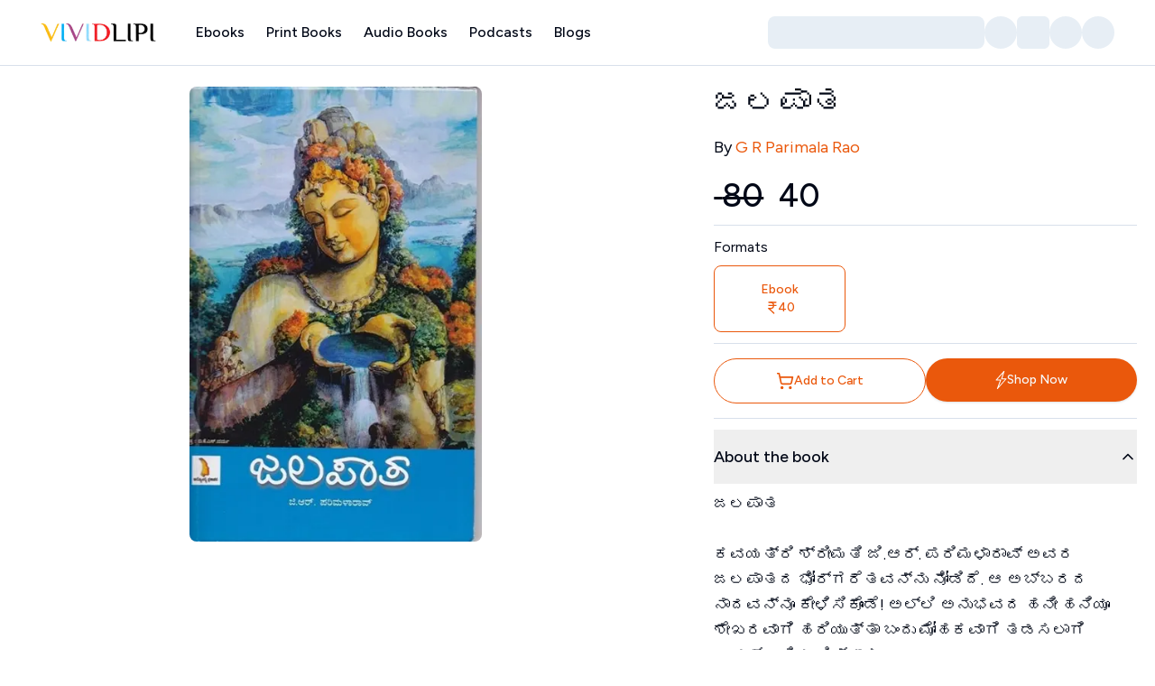

--- FILE ---
content_type: text/html; charset=utf-8
request_url: https://www.vividlipi.com/product/jalapaata-ebook?ph=b775b58ce931eff0acaa66e6
body_size: 23089
content:
<!DOCTYPE html><html lang="en"><head><meta charSet="utf-8"/><meta name="viewport" content="width=device-width, initial-scale=1, maximum-scale=1, user-scalable=no"/><meta name="viewport" content="width=device-width, initial-scale=1"/><link rel="preload" href="/_next/static/media/de42cfb9a3b980ae-s.p.woff2" as="font" crossorigin="" type="font/woff2"/><link rel="preload" href="/_next/static/media/eafabf029ad39a43-s.p.woff2" as="font" crossorigin="" type="font/woff2"/><link rel="preload" href="/_next/static/media/ee40bb094c99a29a-s.p.woff2" as="font" crossorigin="" type="font/woff2"/><link rel="preload" as="image" imageSrcSet="/_next/image?url=%2Fassets%2Flogo%2Flogo-lg-dark.png&amp;w=256&amp;q=75 1x, /_next/image?url=%2Fassets%2Flogo%2Flogo-lg-dark.png&amp;w=384&amp;q=75 2x" fetchPriority="high"/><link rel="stylesheet" href="/_next/static/css/9fda476117fcf6d3.css" data-precedence="next"/><link rel="stylesheet" href="/_next/static/css/ab4e64753ff5ddbb.css" data-precedence="next"/><link rel="stylesheet" href="/_next/static/css/aa15fe3776697b1b.css" data-precedence="next"/><link rel="stylesheet" href="/_next/static/css/984ddd26e398bae7.css" data-precedence="next"/><link rel="preload" as="script" fetchPriority="low" href="/_next/static/chunks/webpack-a55892064dd8fe68.js"/><script src="/_next/static/chunks/fd9d1056-ea14f65314e838df.js" async="" type="93ad05d885a2b130366ea59f-text/javascript"></script><script src="/_next/static/chunks/2117-1cb2dce74cd27dd3.js" async="" type="93ad05d885a2b130366ea59f-text/javascript"></script><script src="/_next/static/chunks/main-app-e35ae1193a9af127.js" async="" type="93ad05d885a2b130366ea59f-text/javascript"></script><script src="/_next/static/chunks/13b76428-e1bf383848c17260.js" async="" type="93ad05d885a2b130366ea59f-text/javascript"></script><script src="/_next/static/chunks/1962-89d35579deffaee2.js" async="" type="93ad05d885a2b130366ea59f-text/javascript"></script><script src="/_next/static/chunks/2972-de315a0053bae4ee.js" async="" type="93ad05d885a2b130366ea59f-text/javascript"></script><script src="/_next/static/chunks/4438-0fc5aef44b44c5af.js" async="" type="93ad05d885a2b130366ea59f-text/javascript"></script><script src="/_next/static/chunks/505-1bd3a63bcfed7ee1.js" async="" type="93ad05d885a2b130366ea59f-text/javascript"></script><script src="/_next/static/chunks/5021-f3f3e18cd29c292e.js" async="" type="93ad05d885a2b130366ea59f-text/javascript"></script><script src="/_next/static/chunks/2957-6c251c341304c21c.js" async="" type="93ad05d885a2b130366ea59f-text/javascript"></script><script src="/_next/static/chunks/3464-329074a07a85d756.js" async="" type="93ad05d885a2b130366ea59f-text/javascript"></script><script src="/_next/static/chunks/8045-f0f2f9c29ff3a806.js" async="" type="93ad05d885a2b130366ea59f-text/javascript"></script><script src="/_next/static/chunks/1305-0d7d8d96a8c569c8.js" async="" type="93ad05d885a2b130366ea59f-text/javascript"></script><script src="/_next/static/chunks/app/layout-f0d6033559da49a3.js" async="" type="93ad05d885a2b130366ea59f-text/javascript"></script><script src="/_next/static/chunks/5878-d38ee66cabf32210.js" async="" type="93ad05d885a2b130366ea59f-text/javascript"></script><script src="/_next/static/chunks/6568-c60aa4798f5b7557.js" async="" type="93ad05d885a2b130366ea59f-text/javascript"></script><script src="/_next/static/chunks/1-0013db7c9bf32c08.js" async="" type="93ad05d885a2b130366ea59f-text/javascript"></script><script src="/_next/static/chunks/1705-b6364d67b598d561.js" async="" type="93ad05d885a2b130366ea59f-text/javascript"></script><script src="/_next/static/chunks/8989-85e18dba123594cb.js" async="" type="93ad05d885a2b130366ea59f-text/javascript"></script><script src="/_next/static/chunks/6641-342990530bf33743.js" async="" type="93ad05d885a2b130366ea59f-text/javascript"></script><script src="/_next/static/chunks/9923-67eebc271e390efb.js" async="" type="93ad05d885a2b130366ea59f-text/javascript"></script><script src="/_next/static/chunks/8267-a3accae9546f8b1b.js" async="" type="93ad05d885a2b130366ea59f-text/javascript"></script><script src="/_next/static/chunks/1563-1a39ef257726233d.js" async="" type="93ad05d885a2b130366ea59f-text/javascript"></script><script src="/_next/static/chunks/1954-2eb6c31982e9d46f.js" async="" type="93ad05d885a2b130366ea59f-text/javascript"></script><script src="/_next/static/chunks/5418-dfc5050877ee3bfa.js" async="" type="93ad05d885a2b130366ea59f-text/javascript"></script><script src="/_next/static/chunks/5972-b83000cfd5e30ab4.js" async="" type="93ad05d885a2b130366ea59f-text/javascript"></script><script src="/_next/static/chunks/256-753c0178fa636540.js" async="" type="93ad05d885a2b130366ea59f-text/javascript"></script><script src="/_next/static/chunks/6582-9a4f32e41a6673cd.js" async="" type="93ad05d885a2b130366ea59f-text/javascript"></script><script src="/_next/static/chunks/2420-fca9330aba8d94ff.js" async="" type="93ad05d885a2b130366ea59f-text/javascript"></script><script src="/_next/static/chunks/app/error-b9e0e3ebb69fc9ed.js" async="" type="93ad05d885a2b130366ea59f-text/javascript"></script><script src="/_next/static/chunks/app/(main)/layout-6d18548e1cf87682.js" async="" type="93ad05d885a2b130366ea59f-text/javascript"></script><script src="/_next/static/chunks/app/(main)/error-c8d27751a2e74770.js" async="" type="93ad05d885a2b130366ea59f-text/javascript"></script><script src="/_next/static/chunks/5562-a71a433b3934011c.js" async="" type="93ad05d885a2b130366ea59f-text/javascript"></script><script src="/_next/static/chunks/8801-aa2f1db2abb32f8b.js" async="" type="93ad05d885a2b130366ea59f-text/javascript"></script><script src="/_next/static/chunks/5628-629f1c33969aad33.js" async="" type="93ad05d885a2b130366ea59f-text/javascript"></script><script src="/_next/static/chunks/app/(main)/product/%5Bslug%5D/page-0923ef256782d492.js" async="" type="93ad05d885a2b130366ea59f-text/javascript"></script><link rel="manifest" href="/manifest.json"/><link rel="apple-touch-icon" href="/icons/icon-192x192.png"/><meta name="theme-color" content="#000000"/><meta name="theme-color" media="(prefers-color-scheme: light)" content="white"/><meta name="theme-color" media="(prefers-color-scheme: dark)" content="black"/><meta name="color-scheme" content="light dark"/><title>ಜಲಪಾತ | VIVIDLIPI</title><meta name="description" content="ಜಲಪಾತ
\nಕವಯತ್ರಿ ಶ್ರೀಮತಿ ಜಿ.ಆರ್. ಪರಿಮಳಾರಾವ್ ಅವರ ಜಲಪಾತದ ಭೋರ್ಗರೆತವನ್ನು ನೋಡಿದೆ. ಆ ಅಬ್ಬರದ ನಾದವನ್ನೂ ಕೇಳಿಸಿಕೊಂಡೆ! ಅಲ್ಲಿ ಅನುಭವದ ಹನೀ ಹನಿಯೂ ಶೇಖರವಾಗಿ ಹರಿಯುತ್ತಾ ಬಂದು ಮೋಹಕವಾಗಿ ತಡಸಲಾಗಿ ಅವರ್ಣನೀಯ ವಿನ್ಯಾಸ ಮೂಡಿಸಿದೆ. ಕವಿಯ ಮನೋಮಂಡಲದ ಶ್ವೇತ ಪರದೆಯ ಮೇಲೆ ವರ್ಣ ಚಿತ್ರ !
\nಸೃಜನಶೀಲತೆಯ ನೀರ್ಬೀಳಲ್ಲಿ ಮಧು ಮಧುರ ಕಾವ್ಯದ ಪದ ಪದದ ಅನನ್ಯ ಇಂಚರವಿದೆ. ಹರಿತದ ಮನೋಹರ ಸಂಚಾರವಿದೆ! ನೆಲ ಮುಗಿಲು ಮಣ್ಣು-ನೀರು ಸಂಬಂಧವಿದೆ. ವಾಗರ್ಥದ ಅದ್ವಿತೀಯ ಬೆಸುಗೆ ಇದೆ. ಒಟ್ಟಾರೆ ಕಾವ್ಯದ ಧಾರೆ ಧಾರೆಯಲ್ಲಿ ಬದುಕಿದೆ. ಬರಹ ಇದೆ! ತನಿ, ನುಡಿ, ತನಿ , ಅರ್ಥ, ತನಿತನಿ ಕವಿತೆಯ ಬೀವ ಜಲ ಇದೆ!"/><meta name="keywords" content="vividlipi,ebooks,audio books,kannada,books,india,book reader"/><link rel="canonical" href="https://vividlipi.com/product/jalapaata-ebook"/><meta property="og:title" content="ಜಲಪಾತ"/><meta property="og:description" content="ಜಲಪಾತ
\nಕವಯತ್ರಿ ಶ್ರೀಮತಿ ಜಿ.ಆರ್. ಪರಿಮಳಾರಾವ್ ಅವರ ಜಲಪಾತದ ಭೋರ್ಗರೆತವನ್ನು ನೋಡಿದೆ. ಆ ಅಬ್ಬರದ ನಾದವನ್ನೂ ಕೇಳಿಸಿಕೊಂಡೆ! ಅಲ್ಲಿ ಅನುಭವದ ಹನೀ ಹನಿಯೂ ಶೇಖರವಾಗಿ ಹರಿಯುತ್ತಾ ಬಂದು ಮೋಹಕವಾಗಿ ತಡಸಲಾಗಿ ಅವರ್ಣನೀಯ ವಿನ್ಯಾಸ ಮೂಡಿಸಿದೆ. ಕವಿಯ ಮನೋಮಂಡಲದ ಶ್ವೇತ ಪರದೆಯ ಮೇಲೆ ವರ್ಣ ಚಿತ್ರ !
\nಸೃಜನಶೀಲತೆಯ ನೀರ್ಬೀಳಲ್ಲಿ ಮಧು ಮಧುರ ಕಾವ್ಯದ ಪದ ಪದದ ಅನನ್ಯ ಇಂಚರವಿದೆ. ಹರಿತದ ಮನೋಹರ ಸಂಚಾರವಿದೆ! ನೆಲ ಮುಗಿಲು ಮಣ್ಣು-ನೀರು ಸಂಬಂಧವಿದೆ. ವಾಗರ್ಥದ ಅದ್ವಿತೀಯ ಬೆಸುಗೆ ಇದೆ. ಒಟ್ಟಾರೆ ಕಾವ್ಯದ ಧಾರೆ ಧಾರೆಯಲ್ಲಿ ಬದುಕಿದೆ. ಬರಹ ಇದೆ! ತನಿ, ನುಡಿ, ತನಿ , ಅರ್ಥ, ತನಿತನಿ ಕವಿತೆಯ ಬೀವ ಜಲ ಇದೆ!"/><meta property="og:url" content="https://vividlipi.com/product/jalapaata-ebook"/><meta property="og:site_name" content="VIVIDLIPI"/><meta property="og:locale" content="en_US"/><meta property="og:image" content="https://vividlipi-new.s3.ap-south-1.amazonaws.com/cdn.vividlipi.com/wp-content/uploads/2016/10/03191018/Jalapata.jpg"/><meta property="og:image:width" content="1200"/><meta property="og:image:height" content="630"/><meta property="og:image:background_color" content="#f7f7f7"/><meta property="og:image:alt" content="ಜಲಪಾತ"/><meta property="og:type" content="book"/><meta name="twitter:card" content="book"/><meta name="twitter:title" content="ಜಲಪಾತ"/><meta name="twitter:description" content="ಜಲಪಾತ
\nಕವಯತ್ರಿ ಶ್ರೀಮತಿ ಜಿ.ಆರ್. ಪರಿಮಳಾರಾವ್ ಅವರ ಜಲಪಾತದ ಭೋರ್ಗರೆತವನ್ನು ನೋಡಿದೆ. ಆ ಅಬ್ಬರದ ನಾದವನ್ನೂ ಕೇಳಿಸಿಕೊಂಡೆ! ಅಲ್ಲಿ ಅನುಭವದ ಹನೀ ಹನಿಯೂ ಶೇಖರವಾಗಿ ಹರಿಯುತ್ತಾ ಬಂದು ಮೋಹಕವಾಗಿ ತಡಸಲಾಗಿ ಅವರ್ಣನೀಯ ವಿನ್ಯಾಸ ಮೂಡಿಸಿದೆ. ಕವಿಯ ಮನೋಮಂಡಲದ ಶ್ವೇತ ಪರದೆಯ ಮೇಲೆ ವರ್ಣ ಚಿತ್ರ !
\nಸೃಜನಶೀಲತೆಯ ನೀರ್ಬೀಳಲ್ಲಿ ಮಧು ಮಧುರ ಕಾವ್ಯದ ಪದ ಪದದ ಅನನ್ಯ ಇಂಚರವಿದೆ. ಹರಿತದ ಮನೋಹರ ಸಂಚಾರವಿದೆ! ನೆಲ ಮುಗಿಲು ಮಣ್ಣು-ನೀರು ಸಂಬಂಧವಿದೆ. ವಾಗರ್ಥದ ಅದ್ವಿತೀಯ ಬೆಸುಗೆ ಇದೆ. ಒಟ್ಟಾರೆ ಕಾವ್ಯದ ಧಾರೆ ಧಾರೆಯಲ್ಲಿ ಬದುಕಿದೆ. ಬರಹ ಇದೆ! ತನಿ, ನುಡಿ, ತನಿ , ಅರ್ಥ, ತನಿತನಿ ಕವಿತೆಯ ಬೀವ ಜಲ ಇದೆ!"/><meta name="twitter:image" content="https://vividlipi-new.s3.ap-south-1.amazonaws.com/cdn.vividlipi.com/wp-content/uploads/2016/10/03191018/Jalapata.jpg"/><link rel="icon" href="/favicon.ico" type="image/x-icon" sizes="256x256"/><link rel="icon" href="/favicon.ico"/><meta name="next-size-adjust"/><script src="/_next/static/chunks/polyfills-42372ed130431b0a.js" noModule="" type="93ad05d885a2b130366ea59f-text/javascript"></script></head><body class="__variable_039f0b font-figtree"><style>#nprogress{pointer-events:none}#nprogress .bar{background:#ea580c;position:fixed;z-index:1600;top: 0;left:0;width:100%;height:3px}#nprogress .peg{display:block;position:absolute;right:0;width:100px;height:100%;box-shadow:0 0 10px #ea580c,0 0 5px #ea580c;opacity:1;-webkit-transform:rotate(3deg) translate(0px,-4px);-ms-transform:rotate(3deg) translate(0px,-4px);transform:rotate(3deg) translate(0px,-4px)}#nprogress .spinner{display:block;position:fixed;z-index:1600;top: 15px;right:15px}#nprogress .spinner-icon{width:18px;height:18px;box-sizing:border-box;border:2px solid transparent;border-top-color:#ea580c;border-left-color:#ea580c;border-radius:50%;-webkit-animation:nprogress-spinner 400ms linear infinite;animation:nprogress-spinner 400ms linear infinite}.nprogress-custom-parent{overflow:hidden;position:relative}.nprogress-custom-parent #nprogress .bar,.nprogress-custom-parent #nprogress .spinner{position:absolute}@-webkit-keyframes nprogress-spinner{0%{-webkit-transform:rotate(0deg)}100%{-webkit-transform:rotate(360deg)}}@keyframes nprogress-spinner{0%{transform:rotate(0deg)}100%{transform:rotate(360deg)}}</style><script type="93ad05d885a2b130366ea59f-text/javascript">((e,t,n,r,a,i,o,s)=>{let l=document.documentElement,c=["light","dark"];function u(t){(Array.isArray(e)?e:[e]).forEach(e=>{let n="class"===e,r=n&&i?a.map(e=>i[e]||e):a;n?(l.classList.remove(...r),l.classList.add(i&&i[t]?i[t]:t)):l.setAttribute(e,t)}),s&&c.includes(t)&&(l.style.colorScheme=t)}if(r)u(r);else try{let e=localStorage.getItem(t)||n,r=o&&"system"===e?window.matchMedia("(prefers-color-scheme: dark)").matches?"dark":"light":e;u(r)}catch(e){}})("class","theme","light",null,["light","dark"],null,true,true)</script><section aria-label="Notifications alt+T" tabindex="-1" aria-live="polite" aria-relevant="additions text" aria-atomic="false"></section><main><div class="relative mb-20 flex min-h-screen flex-col antialiased sm:mb-0"><header class="sticky top-0 z-50 w-full bg-white dark:bg-card sm:border-b sm:bg-white/95 sm:shadow-none sm:backdrop-blur sm:supports-[backdrop-filter]:bg-white/60"><div class="container-1400 mx-auto flex h-[4.5rem] items-center"><button class="inline-flex items-center justify-center whitespace-nowrap font-medium ring-offset-background transition-colors focus-visible:outline-none focus-visible:ring-primary disabled:pointer-events-none disabled:opacity-70 disabled:cursor-not-allowed hover:text-accent-foreground py-2 mr-0 h-10 w-10 rounded-full bg-gray-header px-0 text-base hover:bg-transparent focus-visible:bg-transparent focus-visible:ring-0 focus-visible:ring-offset-0 sm:mr-2.5 lg:hidden" type="button" aria-haspopup="dialog" aria-expanded="false" aria-controls="radix-:R2ptalcq:" data-state="closed"><svg xmlns="http://www.w3.org/2000/svg" width="24" height="24" viewBox="0 0 24 24" fill="none" stroke="currentColor" stroke-width="2" stroke-linecap="round" stroke-linejoin="round" class="lucide lucide-menu h-6 w-6 text-primary"><line x1="4" x2="20" y1="12" y2="12"></line><line x1="4" x2="20" y1="6" y2="6"></line><line x1="4" x2="20" y1="18" y2="18"></line></svg><span class="sr-only">Toggle Menu</span></button><div class="cursor-pointer lg:w-25 hidden h-8 w-28 items-center sm:flex lg:mr-4 lg:h-10 xl:mr-8 xl:h-14 xl:w-32"><img alt="logo" fetchPriority="high" width="150" height="36" decoding="async" data-nimg="1" class="h-auto w-full" style="color:transparent;background-size:cover;background-position:50% 50%;background-repeat:no-repeat;background-image:url(&quot;data:image/svg+xml;charset=utf-8,%3Csvg xmlns=&#x27;http://www.w3.org/2000/svg&#x27; viewBox=&#x27;0 0 150 36&#x27;%3E%3Cfilter id=&#x27;b&#x27; color-interpolation-filters=&#x27;sRGB&#x27;%3E%3CfeGaussianBlur stdDeviation=&#x27;20&#x27;/%3E%3CfeColorMatrix values=&#x27;1 0 0 0 0 0 1 0 0 0 0 0 1 0 0 0 0 0 100 -1&#x27; result=&#x27;s&#x27;/%3E%3CfeFlood x=&#x27;0&#x27; y=&#x27;0&#x27; width=&#x27;100%25&#x27; height=&#x27;100%25&#x27;/%3E%3CfeComposite operator=&#x27;out&#x27; in=&#x27;s&#x27;/%3E%3CfeComposite in2=&#x27;SourceGraphic&#x27;/%3E%3CfeGaussianBlur stdDeviation=&#x27;20&#x27;/%3E%3C/filter%3E%3Cimage width=&#x27;100%25&#x27; height=&#x27;100%25&#x27; x=&#x27;0&#x27; y=&#x27;0&#x27; preserveAspectRatio=&#x27;none&#x27; style=&#x27;filter: url(%23b);&#x27; href=&#x27;/assets/logo/logo-lg-dark.png&#x27;/%3E%3C/svg%3E&quot;)" srcSet="/_next/image?url=%2Fassets%2Flogo%2Flogo-lg-dark.png&amp;w=256&amp;q=75 1x, /_next/image?url=%2Fassets%2Flogo%2Flogo-lg-dark.png&amp;w=384&amp;q=75 2x" src="/_next/image?url=%2Fassets%2Flogo%2Flogo-lg-dark.png&amp;w=384&amp;q=75"/><span class="sr-only">Home</span></div><div class="ml-2 flex flex-1 items-center justify-between lg:ml-0"><div class="hidden sm:block"><nav class="hidden items-center gap-3 text-sm font-medium md:gap-[2px] md:text-sm lg:flex lg:text-sm xl:gap-3 xl:text-base"><a class="px-2 xl:px-3" href="/category/ebooks">Ebooks</a><a class="px-2 xl:px-3" href="/category/print-books">Print Books</a><a class="px-2 xl:px-3" href="/category/audio-books">Audio Books</a><div class="cursor-pointer px-2 xl:px-3">Podcasts</div><a class="px-2 xl:px-3" href="/blogs">Blogs</a></nav></div><!--$--><!--$!--><template data-dgst="BAILOUT_TO_CLIENT_SIDE_RENDERING"></template><div class="flex flex-1 items-center gap-2 sm:gap-4 md:justify-end"><div class="animate-pulse bg-muted group relative h-9 flex-1 justify-between rounded-full p-0 px-3 sm:w-full sm:justify-center sm:rounded-lg md:w-9 md:flex-none md:px-0 lg:w-60 lg:justify-start lg:px-3 lg:py-2"></div><div class="animate-pulse bg-muted hidden h-9 w-9 rounded-full lg:block"></div><div class="animate-pulse rounded-md bg-muted h-9 w-9"></div><div class="animate-pulse bg-muted h-9 w-9 rounded-full"></div><div class="animate-pulse bg-muted h-9 w-9 rounded-full"></div></div><!--/$--><!--/$--></div></div></header><div class="flex-1"><!--$--><!--$?--><template id="B:0"></template><div class="my-3"><section class="mx-auto mb-4 mt-5 max-w-container-md lg:mt-0"><div class="grid grid-cols-12 items-start md:gap-x-6 lg:gap-x-12"><div class="top-20 col-span-6 hidden p-4 bg-blend-lighten dark:bg-gray-800 md:sticky md:block lg:col-span-7"><div class="mx-auto"><div class="animate-pulse bg-muted mx-auto h-[80vh] rounded-lg md:w-[350px] lg:w-[414px]"></div></div></div><div class="col-span-12 md:col-span-5"><div class="md:p-2 lg:p-5"><div class="relative hidden md:block"><div class="animate-pulse rounded-md bg-muted h-8 w-3/4"></div><section class="md:mt-4"><h2 class="sr-only">Contributors</h2><div class="animate-pulse rounded-md bg-muted mt-2 h-4 w-1/3"></div></section><div class="my-3"><h3 class="sr-only">Price</h3><div class="flex items-center gap-2"><div class="animate-pulse rounded-md bg-muted h-6 w-6"></div><div class="animate-pulse rounded-md bg-muted h-6 w-16"></div></div></div><section class="mt-3 border-b border-t py-3"><div class="animate-pulse rounded-md bg-muted mb-5 h-4 w-16 md:w-3/12"></div><div class="mt-2 grid grid-cols-12 gap-4"><div class="col-12 col-span-6 flex cursor-pointer flex-col items-center border p-4 lg:col-span-4"><div class="animate-pulse rounded-md bg-muted h-3 w-1/2"></div><div class="mt-2 flex items-center gap-2"><div class="animate-pulse rounded-md bg-muted h-2 w-4"></div><div class="animate-pulse rounded-md bg-muted h-3 w-10"></div></div></div><div class="col-12 col-span-6 flex cursor-pointer flex-col items-center border p-4 lg:col-span-4"><div class="animate-pulse rounded-md bg-muted h-3 w-1/2"></div><div class="mt-2 flex items-center gap-2"><div class="animate-pulse rounded-md bg-muted h-2 w-4"></div><div class="animate-pulse rounded-md bg-muted h-3 w-10"></div></div></div><div class="col-12 col-span-6 flex cursor-pointer flex-col items-center border p-4 lg:col-span-4"><div class="animate-pulse rounded-md bg-muted h-3 w-1/2"></div><div class="mt-2 flex items-center gap-2"><div class="animate-pulse rounded-md bg-muted h-2 w-4"></div><div class="animate-pulse rounded-md bg-muted h-3 w-10"></div></div></div></div></section><section class="mb-3"><div class="flex items-center gap-x-2 border-b py-4"><div class="animate-pulse bg-muted h-12 flex-1 rounded-full"></div><div class="animate-pulse bg-muted h-12 flex-1 rounded-full"></div></div></section><section class="pt-3"><div class="mb-5 flex items-center justify-between gap-2"><div class="animate-pulse rounded-md bg-muted h-5 w-6/12"></div><div class="animate-pulse rounded-md bg-muted h-5 w-6"></div></div><div class="mb-5 flex items-center justify-between gap-2"><div class="animate-pulse rounded-md bg-muted h-5 w-6/12"></div><div class="animate-pulse rounded-md bg-muted h-5 w-6"></div></div><div class="mb-5 flex items-center justify-between gap-2"><div class="animate-pulse rounded-md bg-muted h-5 w-6/12"></div><div class="animate-pulse rounded-md bg-muted h-5 w-6"></div></div></section></div><div class="block md:hidden"><div class="grid grid-cols-1 gap-5 sm:grid-cols-2"><div class="order-2 sm:order-1"><div class="animate-pulse rounded-md bg-muted h-8 w-3/4"></div><section class="md:mt-4"><h2 class="sr-only">Contributors</h2><div class="animate-pulse rounded-md bg-muted mt-2 h-4 w-1/3"></div></section><div class="my-3"><h3 class="sr-only">Price</h3><div class="flex items-center gap-2"><div class="animate-pulse rounded-md bg-muted h-6 w-6"></div><div class="animate-pulse rounded-md bg-muted h-6 w-16"></div></div></div><section class="mt-3 border-b border-t py-3"><div class="animate-pulse rounded-md bg-muted mb-5 h-4 w-16 md:w-3/12"></div><div class="mt-2 grid grid-cols-12 gap-4"><div class="col-12 col-span-6 flex cursor-pointer flex-col items-center border p-4 lg:col-span-4"><div class="animate-pulse rounded-md bg-muted h-3 w-1/2"></div><div class="mt-2 flex items-center gap-2"><div class="animate-pulse rounded-md bg-muted h-2 w-4"></div><div class="animate-pulse rounded-md bg-muted h-3 w-10"></div></div></div><div class="col-12 col-span-6 flex cursor-pointer flex-col items-center border p-4 lg:col-span-4"><div class="animate-pulse rounded-md bg-muted h-3 w-1/2"></div><div class="mt-2 flex items-center gap-2"><div class="animate-pulse rounded-md bg-muted h-2 w-4"></div><div class="animate-pulse rounded-md bg-muted h-3 w-10"></div></div></div><div class="col-12 col-span-6 flex cursor-pointer flex-col items-center border p-4 lg:col-span-4"><div class="animate-pulse rounded-md bg-muted h-3 w-1/2"></div><div class="mt-2 flex items-center gap-2"><div class="animate-pulse rounded-md bg-muted h-2 w-4"></div><div class="animate-pulse rounded-md bg-muted h-3 w-10"></div></div></div></div></section><section class="mb-3"><div class="flex items-center gap-x-2 border-b py-4"><div class="animate-pulse bg-muted h-12 flex-1 rounded-full"></div><div class="animate-pulse bg-muted h-12 flex-1 rounded-full"></div></div></section><section class="pt-3"><div class="mb-5 flex items-center justify-between gap-2"><div class="animate-pulse rounded-md bg-muted h-5 w-6/12"></div><div class="animate-pulse rounded-md bg-muted h-5 w-6"></div></div><div class="mb-5 flex items-center justify-between gap-2"><div class="animate-pulse rounded-md bg-muted h-5 w-6/12"></div><div class="animate-pulse rounded-md bg-muted h-5 w-6"></div></div><div class="mb-5 flex items-center justify-between gap-2"><div class="animate-pulse rounded-md bg-muted h-5 w-6/12"></div><div class="animate-pulse rounded-md bg-muted h-5 w-6"></div></div></section></div><div class="order-1 sm:order-2"><div class="animate-pulse bg-muted mx-auto h-[50vh] w-10/12 rounded-lg xs:w-8/12 sm:h-[70vh] sm:w-[300px] md:h-[80vh] md:w-[350px] lg:w-[414px]"></div></div></div></div></div></div></div></section><section class="mx-auto max-w-container-md py-8"><div class="flex justify-center"><div class="animate-pulse rounded-md bg-muted h-5 w-40 md:w-96"></div></div><div class="pt-5"><div class="mt-3 flex flex-wrap items-center justify-center gap-[1.25rem]"><div class="group relative mx-3 w-full rounded-lg py-3 shadow dark:border xs:mx-0 xs:w-[47%] md:w-[31%] lg:w-[20%] xl:w-[18.5%]"><div class="relative flex h-title-matte-size items-center justify-center overflow-hidden"><div class="animate-pulse rounded-md bg-muted h-[285px] w-[184px]"></div></div><figcaption class="mt-4 flex flex-col items-center gap-1"><div class="animate-pulse rounded-md bg-muted h-4 w-24"></div><div class="mt-2 flex items-center gap-2"><div class="animate-pulse rounded-md bg-muted h-3 w-4"></div><div class="animate-pulse rounded-md bg-muted h-4 w-10"></div></div></figcaption></div><div class="group relative mx-3 w-full rounded-lg py-3 shadow dark:border xs:mx-0 xs:w-[47%] md:w-[31%] lg:w-[20%] xl:w-[18.5%]"><div class="relative flex h-title-matte-size items-center justify-center overflow-hidden"><div class="animate-pulse rounded-md bg-muted h-[285px] w-[184px]"></div></div><figcaption class="mt-4 flex flex-col items-center gap-1"><div class="animate-pulse rounded-md bg-muted h-4 w-24"></div><div class="mt-2 flex items-center gap-2"><div class="animate-pulse rounded-md bg-muted h-3 w-4"></div><div class="animate-pulse rounded-md bg-muted h-4 w-10"></div></div></figcaption></div><div class="group relative mx-3 w-full rounded-lg py-3 shadow dark:border xs:mx-0 xs:w-[47%] md:w-[31%] lg:w-[20%] xl:w-[18.5%]"><div class="relative flex h-title-matte-size items-center justify-center overflow-hidden"><div class="animate-pulse rounded-md bg-muted h-[285px] w-[184px]"></div></div><figcaption class="mt-4 flex flex-col items-center gap-1"><div class="animate-pulse rounded-md bg-muted h-4 w-24"></div><div class="mt-2 flex items-center gap-2"><div class="animate-pulse rounded-md bg-muted h-3 w-4"></div><div class="animate-pulse rounded-md bg-muted h-4 w-10"></div></div></figcaption></div><div class="group relative mx-3 w-full rounded-lg py-3 shadow dark:border xs:mx-0 xs:w-[47%] md:w-[31%] lg:w-[20%] xl:w-[18.5%]"><div class="relative flex h-title-matte-size items-center justify-center overflow-hidden"><div class="animate-pulse rounded-md bg-muted h-[285px] w-[184px]"></div></div><figcaption class="mt-4 flex flex-col items-center gap-1"><div class="animate-pulse rounded-md bg-muted h-4 w-24"></div><div class="mt-2 flex items-center gap-2"><div class="animate-pulse rounded-md bg-muted h-3 w-4"></div><div class="animate-pulse rounded-md bg-muted h-4 w-10"></div></div></figcaption></div><div class="group relative mx-3 w-full rounded-lg py-3 shadow dark:border xs:mx-0 xs:w-[47%] md:w-[31%] lg:w-[20%] xl:w-[18.5%]"><div class="relative flex h-title-matte-size items-center justify-center overflow-hidden"><div class="animate-pulse rounded-md bg-muted h-[285px] w-[184px]"></div></div><figcaption class="mt-4 flex flex-col items-center gap-1"><div class="animate-pulse rounded-md bg-muted h-4 w-24"></div><div class="mt-2 flex items-center gap-2"><div class="animate-pulse rounded-md bg-muted h-3 w-4"></div><div class="animate-pulse rounded-md bg-muted h-4 w-10"></div></div></figcaption></div></div></div></section></div><!--/$--><!--/$--></div><footer class=" w-full border-t bg-white/95 py-8 dark:bg-card  md:py-16"><div class="container-1300 mx-auto py-5"><div class="grid grid-cols-12 gap-y-6 divide-y-2 sm:gap-4 sm:divide-y-0 lg:divide-x-2"><div class="col-span-12 sm:col-span-6 md:col-span-6 lg:col-span-3"><h5 class="text-xl font-medium lg:text-2xl">Contact Us</h5><ul class="mt-3 flex flex-col gap-1"><li class="text-sm sm:text-base lg:text-lg"><div class="flex flex-col gap-2"><p class="p-0">Monday – Friday: 9:00-18:00</p><p class="p-0">Saturday: 11:00 – 18:00</p></div></li><li class="text-sm sm:text-base lg:text-lg"><a class="hover:underline" href="/cdn-cgi/l/email-protection#5d34333b321d2b342b343931342d34733e3230">Email : <span class="__cf_email__" data-cfemail="dfb6b1b9b09fa9b6a9b6bbb3b6afb6f1bcb0b2">[email&#160;protected]</span></a></li></ul></div><div class="col-span-12 flex flex-col items-center justify-center gap-3 pt-5 sm:col-span-6 sm:border-l-2 sm:pt-0 sm:text-center md:col-span-6 lg:col-span-3 lg:border-l-0 lg:pl-2"><div class="mb-3"><div class="cursor-pointer w-64 lg:w-52 xl:h-6 xl:w-64"><img alt="logo" fetchPriority="high" width="150" height="36" decoding="async" data-nimg="1" class="h-auto w-full" style="color:transparent;background-size:cover;background-position:50% 50%;background-repeat:no-repeat;background-image:url(&quot;data:image/svg+xml;charset=utf-8,%3Csvg xmlns=&#x27;http://www.w3.org/2000/svg&#x27; viewBox=&#x27;0 0 150 36&#x27;%3E%3Cfilter id=&#x27;b&#x27; color-interpolation-filters=&#x27;sRGB&#x27;%3E%3CfeGaussianBlur stdDeviation=&#x27;20&#x27;/%3E%3CfeColorMatrix values=&#x27;1 0 0 0 0 0 1 0 0 0 0 0 1 0 0 0 0 0 100 -1&#x27; result=&#x27;s&#x27;/%3E%3CfeFlood x=&#x27;0&#x27; y=&#x27;0&#x27; width=&#x27;100%25&#x27; height=&#x27;100%25&#x27;/%3E%3CfeComposite operator=&#x27;out&#x27; in=&#x27;s&#x27;/%3E%3CfeComposite in2=&#x27;SourceGraphic&#x27;/%3E%3CfeGaussianBlur stdDeviation=&#x27;20&#x27;/%3E%3C/filter%3E%3Cimage width=&#x27;100%25&#x27; height=&#x27;100%25&#x27; x=&#x27;0&#x27; y=&#x27;0&#x27; preserveAspectRatio=&#x27;none&#x27; style=&#x27;filter: url(%23b);&#x27; href=&#x27;/assets/logo/logo-lg-dark.png&#x27;/%3E%3C/svg%3E&quot;)" srcSet="/_next/image?url=%2Fassets%2Flogo%2Flogo-lg-dark.png&amp;w=256&amp;q=75 1x, /_next/image?url=%2Fassets%2Flogo%2Flogo-lg-dark.png&amp;w=384&amp;q=75 2x" src="/_next/image?url=%2Fassets%2Flogo%2Flogo-lg-dark.png&amp;w=384&amp;q=75"/><span class="sr-only">Home</span></div></div><p class="md:text-lg">Got Questions? Call us 24/7</p><div><a class="text-xl lg:text-2xl" href="tel:+91 9535015489">+91 9535015489</a></div></div><div class="col-span-12 mt-5 grid grid-cols-12 gap-4 pt-5 sm:pt-0 lg:col-span-6 lg:my-0 lg:px-5"><div class="col-span-6 sm:col-span-4 lg:col-span-4"><h5 class="text-xl font-medium lg:text-2xl">Company</h5><ul class="mt-3 flex flex-col gap-1"><li class="text-sm sm:text-base lg:text-lg"><a class="hover:underline" href="/albums">Albums</a></li><li class="text-sm sm:text-base lg:text-lg"><a class="hover:underline" href="/faq">FAQ</a></li><li class="text-sm sm:text-base lg:text-lg"><a class="hover:underline" href="/terms-of-use">Terms of Use</a></li><li class="text-sm sm:text-base lg:text-lg"><a class="hover:underline" href="/privacy-policy">Privacy Policy</a></li></ul></div><div class="col-span-6 sm:col-span-4 lg:col-span-4"><h5 class="text-xl font-medium lg:text-2xl">Book Store</h5><ul class="mt-3 flex flex-col gap-1"><li class="text-sm sm:text-base lg:text-lg"><div><button class="items-center justify-center whitespace-nowrap rounded-md ring-offset-background transition-colors focus-visible:outline-none focus-visible:ring-1 focus-visible:ring-primary disabled:pointer-events-none disabled:opacity-70 disabled:cursor-not-allowed underline-offset-4 hover:underline h-9 hidden sm:block p-0 text-sm text-black dark:text-white sm:text-base lg:text-lg font-normal" type="button" aria-haspopup="dialog" aria-expanded="false" aria-controls="radix-:Rarptalcq:" data-state="closed">My Account</button><button class="items-center justify-center whitespace-nowrap rounded-md ring-offset-background transition-colors focus-visible:outline-none focus-visible:ring-1 focus-visible:ring-primary disabled:pointer-events-none disabled:opacity-70 disabled:cursor-not-allowed underline-offset-4 hover:underline h-9 block sm:hidden p-0 text-sm text-black dark:text-white sm:text-base lg:text-lg font-normal" type="button" aria-haspopup="dialog" aria-expanded="false" aria-controls="radix-:Rarptalcq:" data-state="closed">My Account</button></div></li></ul></div><div class="col-span-6 sm:col-span-4 lg:col-span-4"><h5 class="text-xl font-medium">Categories</h5><ul class="mt-3 flex flex-col gap-1"><li class="text-sm sm:text-base lg:text-lg"><a class="hover:underline" href="/category/ebooks">Ebooks</a></li><li class="text-sm sm:text-base lg:text-lg"><a class="hover:underline" href="/category/print-books">Print Books</a></li><li class="text-sm sm:text-base lg:text-lg"><a class="hover:underline" href="/category/audio-books">Audio Books</a></li></ul></div></div></div></div><div class="container-1400 mx-auto h-max"><div class="relative mx-auto flex items-center justify-center overflow-hidden px-5 py-5"><div><h3 class="text-center font-medium sm:text-lg">Join our newsletter to stay up to date on features and releases</h3><form class="relative mx-auto mt-4 flex h-full flex-col justify-center gap-4 xs:flex-row"><div class="relative h-full"><div class="flex min-w-[200px] items-center gap-2 rounded-md border px-3 py-2.5"><svg xmlns="http://www.w3.org/2000/svg" width="24" height="24" viewBox="0 0 24 24" fill="none" stroke="currentColor" stroke-width="2" stroke-linecap="round" stroke-linejoin="round" class="lucide lucide-mail h-5 w-5"><rect width="20" height="16" x="2" y="4" rx="2"></rect><path d="m22 7-8.97 5.7a1.94 1.94 0 0 1-2.06 0L2 7"></path></svg><input type="email" placeholder="Enter your email" class="w-full flex-1 bg-transparent focus-visible:border-none focus-visible:shadow-none focus-visible:outline-none" name="email" value=""/></div></div><button class="inline-flex items-center justify-center whitespace-nowrap rounded-md ring-offset-background transition-colors focus-visible:outline-none focus-visible:ring-1 focus-visible:ring-primary disabled:pointer-events-none disabled:opacity-70 disabled:cursor-not-allowed bg-primary text-primary-foreground shadow h-full px-4 py-2 text-lg font-semibold sm:px-6" type="submit">Subscribe</button></form></div></div><div class=""><div class="mx-auto flex items-center justify-center gap-2 sm:col-span-12 md:col-span-12"><p class="text-sm sm:text-base lg:text-lg">Copyright © <!-- -->VIVIDLIPI<!-- --> <!-- -->2026<!-- --> – All rights reserved</p></div></div></div></footer></div><div class="fixed bottom-0 left-0 z-50 flex h-20 w-full items-center justify-between overflow-hidden rounded-t-2xl bg-white px-2 py-4 shadow-primary-bottom-nav xs:px-4 lg:hidden"><a class="flex flex-col items-center text-orange-500/30" href="/"><svg xmlns="http://www.w3.org/2000/svg" width="24" height="24" viewBox="0 0 24 24" fill="none" stroke="currentColor" stroke-width="2" stroke-linecap="round" stroke-linejoin="round" class="lucide lucide-house h-6 w-6"><path d="M15 21v-8a1 1 0 0 0-1-1h-4a1 1 0 0 0-1 1v8"></path><path d="M3 10a2 2 0 0 1 .709-1.528l7-5.999a2 2 0 0 1 2.582 0l7 5.999A2 2 0 0 1 21 10v9a2 2 0 0 1-2 2H5a2 2 0 0 1-2-2z"></path></svg><span class="mt-1 text-xs text-[#000]">Home</span></a><a class="flex flex-col items-center text-orange-500/30" href="/category/ebooks"><svg xmlns="http://www.w3.org/2000/svg" width="24" height="24" viewBox="0 0 24 24" fill="none" stroke="currentColor" stroke-width="2" stroke-linecap="round" stroke-linejoin="round" class="lucide lucide-book h-6 w-6"><path d="M4 19.5v-15A2.5 2.5 0 0 1 6.5 2H19a1 1 0 0 1 1 1v18a1 1 0 0 1-1 1H6.5a1 1 0 0 1 0-5H20"></path></svg><span class="mt-1 text-xs text-[#000]">Shop</span></a><div class="flex flex-col items-center cursor-pointer text-orange-500/30"><svg xmlns="http://www.w3.org/2000/svg" width="24" height="24" viewBox="0 0 24 24" fill="none" stroke="currentColor" stroke-width="2" stroke-linecap="round" stroke-linejoin="round" class="lucide lucide-book-open h-6 w-6"><path d="M12 7v14"></path><path d="M3 18a1 1 0 0 1-1-1V4a1 1 0 0 1 1-1h5a4 4 0 0 1 4 4 4 4 0 0 1 4-4h5a1 1 0 0 1 1 1v13a1 1 0 0 1-1 1h-6a3 3 0 0 0-3 3 3 3 0 0 0-3-3z"></path></svg><span class="mt-1 text-xs text-[#000]">Podcast</span></div><div class="flex flex-col items-center text-orange-500/30"><svg xmlns="http://www.w3.org/2000/svg" width="24" height="24" viewBox="0 0 24 24" fill="none" stroke="currentColor" stroke-width="2" stroke-linecap="round" stroke-linejoin="round" class="lucide lucide-library h-6 w-6"><path d="m16 6 4 14"></path><path d="M12 6v14"></path><path d="M8 8v12"></path><path d="M4 4v16"></path></svg><span class="mt-1 text-xs text-[#000]">My Books</span></div><div class="flex flex-col items-center text-orange-500/30"><svg xmlns="http://www.w3.org/2000/svg" width="24" height="24" viewBox="0 0 24 24" fill="none" stroke="currentColor" stroke-width="2" stroke-linecap="round" stroke-linejoin="round" class="lucide lucide-user h-6 w-6"><path d="M19 21v-2a4 4 0 0 0-4-4H9a4 4 0 0 0-4 4v2"></path><circle cx="12" cy="7" r="4"></circle></svg><span class="mt-1 text-xs text-[#000]">Cart</span></div></div></main><script data-cfasync="false" src="/cdn-cgi/scripts/5c5dd728/cloudflare-static/email-decode.min.js"></script><script src="/_next/static/chunks/webpack-a55892064dd8fe68.js" async="" type="93ad05d885a2b130366ea59f-text/javascript"></script><div hidden id="S:0"><template id="P:1"></template></div><script type="93ad05d885a2b130366ea59f-text/javascript">(self.__next_f=self.__next_f||[]).push([0]);self.__next_f.push([2,null])</script><script type="93ad05d885a2b130366ea59f-text/javascript">self.__next_f.push([1,"1:HL[\"/_next/static/media/0a86735c6520d94f-s.p.woff2\",\"font\",{\"crossOrigin\":\"\",\"type\":\"font/woff2\"}]\n2:HL[\"/_next/static/media/13971731025ec697-s.p.woff2\",\"font\",{\"crossOrigin\":\"\",\"type\":\"font/woff2\"}]\n3:HL[\"/_next/static/media/8888a3826f4a3af4-s.p.woff2\",\"font\",{\"crossOrigin\":\"\",\"type\":\"font/woff2\"}]\n4:HL[\"/_next/static/media/accc82dc8525882b-s.p.woff2\",\"font\",{\"crossOrigin\":\"\",\"type\":\"font/woff2\"}]\n5:HL[\"/_next/static/media/b957ea75a84b6ea7-s.p.woff2\",\"font\",{\"crossOrigin\":\"\",\"type\":\"font/woff2\"}]\n6:HL[\"/_next/static/media/de42cfb9a3b980ae-s.p.woff2\",\"font\",{\"crossOrigin\":\"\",\"type\":\"font/woff2\"}]\n7:HL[\"/_next/static/media/eafabf029ad39a43-s.p.woff2\",\"font\",{\"crossOrigin\":\"\",\"type\":\"font/woff2\"}]\n8:HL[\"/_next/static/media/ee40bb094c99a29a-s.p.woff2\",\"font\",{\"crossOrigin\":\"\",\"type\":\"font/woff2\"}]\n9:HL[\"/_next/static/css/9fda476117fcf6d3.css\",\"style\"]\na:HL[\"/_next/static/css/ab4e64753ff5ddbb.css\",\"style\"]\nb:HL[\"/_next/static/css/aa15fe3776697b1b.css\",\"style\"]\nc:HL[\"/_next/static/css/984ddd26e398bae7.css\",\"style\"]\n"])</script><script type="93ad05d885a2b130366ea59f-text/javascript">self.__next_f.push([1,"d:I[12846,[],\"\"]\n10:I[4707,[],\"\"]\n12:I[36423,[],\"\"]\n16:I[61060,[],\"\"]\n11:[\"slug\",\"jalapaata-ebook\",\"d\"]\n17:[]\n"])</script><script type="93ad05d885a2b130366ea59f-text/javascript">self.__next_f.push([1,"0:[\"$\",\"$Ld\",null,{\"buildId\":\"GJ6xQfjUqbFPIJICxablI\",\"assetPrefix\":\"\",\"urlParts\":[\"\",\"product\",\"jalapaata-ebook?ph=b775b58ce931eff0acaa66e6\"],\"initialTree\":[\"\",{\"children\":[\"(main)\",{\"children\":[\"product\",{\"children\":[[\"slug\",\"jalapaata-ebook\",\"d\"],{\"children\":[\"__PAGE__?{\\\"ph\\\":\\\"b775b58ce931eff0acaa66e6\\\"}\",{}]}]}]}]},\"$undefined\",\"$undefined\",true],\"initialSeedData\":[\"\",{\"children\":[\"(main)\",{\"children\":[\"product\",{\"children\":[[\"slug\",\"jalapaata-ebook\",\"d\"],{\"children\":[\"__PAGE__\",{},[[\"$Le\",\"$Lf\",[[\"$\",\"link\",\"0\",{\"rel\":\"stylesheet\",\"href\":\"/_next/static/css/984ddd26e398bae7.css\",\"precedence\":\"next\",\"crossOrigin\":\"$undefined\"}]]],null],null]},[null,[\"$\",\"$L10\",null,{\"parallelRouterKey\":\"children\",\"segmentPath\":[\"children\",\"(main)\",\"children\",\"product\",\"children\",\"$11\",\"children\"],\"error\":\"$undefined\",\"errorStyles\":\"$undefined\",\"errorScripts\":\"$undefined\",\"template\":[\"$\",\"$L12\",null,{}],\"templateStyles\":\"$undefined\",\"templateScripts\":\"$undefined\",\"notFound\":[\"$\",\"div\",null,{\"children\":[\"$\",\"h3\",null,{\"children\":\"Product Details not found\"}]}],\"notFoundStyles\":[]}]],[[\"$\",\"div\",null,{\"className\":\"my-3\",\"children\":[[\"$\",\"section\",null,{\"className\":\"mx-auto mb-4 mt-5 max-w-container-md lg:mt-0\",\"children\":[\"$\",\"div\",null,{\"className\":\"grid grid-cols-12 items-start md:gap-x-6 lg:gap-x-12\",\"children\":[[\"$\",\"div\",null,{\"className\":\"top-20 col-span-6 hidden p-4 bg-blend-lighten dark:bg-gray-800 md:sticky md:block lg:col-span-7\",\"children\":[\"$\",\"div\",null,{\"className\":\"mx-auto\",\"children\":[\"$\",\"div\",null,{\"className\":\"animate-pulse bg-muted mx-auto h-[80vh] rounded-lg md:w-[350px] lg:w-[414px]\"}]}]}],[\"$\",\"div\",null,{\"className\":\"col-span-12 md:col-span-5\",\"children\":[\"$\",\"div\",null,{\"className\":\"md:p-2 lg:p-5\",\"children\":[[\"$\",\"div\",null,{\"className\":\"relative hidden md:block\",\"children\":[[\"$\",\"div\",null,{\"className\":\"animate-pulse rounded-md bg-muted h-8 w-3/4\"}],[\"$\",\"section\",null,{\"className\":\"md:mt-4\",\"children\":[[\"$\",\"h2\",null,{\"className\":\"sr-only\",\"children\":\"Contributors\"}],[\"$\",\"div\",null,{\"className\":\"animate-pulse rounded-md bg-muted mt-2 h-4 w-1/3\"}]]}],[\"$\",\"div\",null,{\"className\":\"my-3\",\"children\":[[\"$\",\"h3\",null,{\"className\":\"sr-only\",\"children\":\"Price\"}],[\"$\",\"div\",null,{\"className\":\"flex items-center gap-2\",\"children\":[[\"$\",\"div\",null,{\"className\":\"animate-pulse rounded-md bg-muted h-6 w-6\"}],[\"$\",\"div\",null,{\"className\":\"animate-pulse rounded-md bg-muted h-6 w-16\"}]]}]]}],[\"$\",\"section\",null,{\"className\":\"mt-3 border-b border-t py-3\",\"children\":[[\"$\",\"div\",null,{\"className\":\"animate-pulse rounded-md bg-muted mb-5 h-4 w-16 md:w-3/12\"}],[\"$\",\"div\",null,{\"className\":\"mt-2 grid grid-cols-12 gap-4\",\"children\":[[\"$\",\"div\",\"0\",{\"className\":\"col-12 col-span-6 flex cursor-pointer flex-col items-center border p-4 lg:col-span-4\",\"children\":[[\"$\",\"div\",null,{\"className\":\"animate-pulse rounded-md bg-muted h-3 w-1/2\"}],[\"$\",\"div\",null,{\"className\":\"mt-2 flex items-center gap-2\",\"children\":[[\"$\",\"div\",null,{\"className\":\"animate-pulse rounded-md bg-muted h-2 w-4\"}],[\"$\",\"div\",null,{\"className\":\"animate-pulse rounded-md bg-muted h-3 w-10\"}]]}]]}],[\"$\",\"div\",\"1\",{\"className\":\"col-12 col-span-6 flex cursor-pointer flex-col items-center border p-4 lg:col-span-4\",\"children\":[[\"$\",\"div\",null,{\"className\":\"animate-pulse rounded-md bg-muted h-3 w-1/2\"}],[\"$\",\"div\",null,{\"className\":\"mt-2 flex items-center gap-2\",\"children\":[[\"$\",\"div\",null,{\"className\":\"animate-pulse rounded-md bg-muted h-2 w-4\"}],[\"$\",\"div\",null,{\"className\":\"animate-pulse rounded-md bg-muted h-3 w-10\"}]]}]]}],[\"$\",\"div\",\"2\",{\"className\":\"col-12 col-span-6 flex cursor-pointer flex-col items-center border p-4 lg:col-span-4\",\"children\":[[\"$\",\"div\",null,{\"className\":\"animate-pulse rounded-md bg-muted h-3 w-1/2\"}],[\"$\",\"div\",null,{\"className\":\"mt-2 flex items-center gap-2\",\"children\":[[\"$\",\"div\",null,{\"className\":\"animate-pulse rounded-md bg-muted h-2 w-4\"}],[\"$\",\"div\",null,{\"className\":\"animate-pulse rounded-md bg-muted h-3 w-10\"}]]}]]}]]}]]}],[\"$\",\"section\",null,{\"className\":\"mb-3\",\"children\":[\"$\",\"div\",null,{\"className\":\"flex items-center gap-x-2 border-b py-4\",\"children\":[[\"$\",\"div\",null,{\"className\":\"animate-pulse bg-muted h-12 flex-1 rounded-full\"}],[\"$\",\"div\",null,{\"className\":\"animate-pulse bg-muted h-12 flex-1 rounded-full\"}]]}]}],[\"$\",\"section\",null,{\"className\":\"pt-3\",\"children\":[[\"$\",\"div\",\"0\",{\"className\":\"mb-5 flex items-center justify-between gap-2\",\"children\":[[\"$\",\"div\",null,{\"className\":\"animate-pulse rounded-md bg-muted h-5 w-6/12\"}],[\"$\",\"div\",null,{\"className\":\"animate-pulse rounded-md bg-muted h-5 w-6\"}]]}],[\"$\",\"div\",\"1\",{\"className\":\"mb-5 flex items-center justify-between gap-2\",\"children\":[[\"$\",\"div\",null,{\"className\":\"animate-pulse rounded-md bg-muted h-5 w-6/12\"}],[\"$\",\"div\",null,{\"className\":\"animate-pulse rounded-md bg-muted h-5 w-6\"}]]}],[\"$\",\"div\",\"2\",{\"className\":\"mb-5 flex items-center justify-between gap-2\",\"children\":[[\"$\",\"div\",null,{\"className\":\"animate-pulse rounded-md bg-muted h-5 w-6/12\"}],[\"$\",\"div\",null,{\"className\":\"animate-pulse rounded-md bg-muted h-5 w-6\"}]]}]]}]]}],[\"$\",\"div\",null,{\"className\":\"block md:hidden\",\"children\":[\"$\",\"div\",null,{\"className\":\"grid grid-cols-1 gap-5 sm:grid-cols-2\",\"children\":[[\"$\",\"div\",null,{\"className\":\"order-2 sm:order-1\",\"children\":[[\"$\",\"div\",null,{\"className\":\"animate-pulse rounded-md bg-muted h-8 w-3/4\"}],[\"$\",\"section\",null,{\"className\":\"md:mt-4\",\"children\":[[\"$\",\"h2\",null,{\"className\":\"sr-only\",\"children\":\"Contributors\"}],[\"$\",\"div\",null,{\"className\":\"animate-pulse rounded-md bg-muted mt-2 h-4 w-1/3\"}]]}],[\"$\",\"div\",null,{\"className\":\"my-3\",\"children\":[[\"$\",\"h3\",null,{\"className\":\"sr-only\",\"children\":\"Price\"}],[\"$\",\"div\",null,{\"className\":\"flex items-center gap-2\",\"children\":[[\"$\",\"div\",null,{\"className\":\"animate-pulse rounded-md bg-muted h-6 w-6\"}],[\"$\",\"div\",null,{\"className\":\"animate-pulse rounded-md bg-muted h-6 w-16\"}]]}]]}],[\"$\",\"section\",null,{\"className\":\"mt-3 border-b border-t py-3\",\"children\":[[\"$\",\"div\",null,{\"className\":\"animate-pulse rounded-md bg-muted mb-5 h-4 w-16 md:w-3/12\"}],[\"$\",\"div\",null,{\"className\":\"mt-2 grid grid-cols-12 gap-4\",\"children\":[[\"$\",\"div\",\"0\",{\"className\":\"col-12 col-span-6 flex cursor-pointer flex-col items-center border p-4 lg:col-span-4\",\"children\":[[\"$\",\"div\",null,{\"className\":\"animate-pulse rounded-md bg-muted h-3 w-1/2\"}],[\"$\",\"div\",null,{\"className\":\"mt-2 flex items-center gap-2\",\"children\":[[\"$\",\"div\",null,{\"className\":\"animate-pulse rounded-md bg-muted h-2 w-4\"}],[\"$\",\"div\",null,{\"className\":\"animate-pulse rounded-md bg-muted h-3 w-10\"}]]}]]}],[\"$\",\"div\",\"1\",{\"className\":\"col-12 col-span-6 flex cursor-pointer flex-col items-center border p-4 lg:col-span-4\",\"children\":[[\"$\",\"div\",null,{\"className\":\"animate-pulse rounded-md bg-muted h-3 w-1/2\"}],[\"$\",\"div\",null,{\"className\":\"mt-2 flex items-center gap-2\",\"children\":[[\"$\",\"div\",null,{\"className\":\"animate-pulse rounded-md bg-muted h-2 w-4\"}],[\"$\",\"div\",null,{\"className\":\"animate-pulse rounded-md bg-muted h-3 w-10\"}]]}]]}],[\"$\",\"div\",\"2\",{\"className\":\"col-12 col-span-6 flex cursor-pointer flex-col items-center border p-4 lg:col-span-4\",\"children\":[[\"$\",\"div\",null,{\"className\":\"animate-pulse rounded-md bg-muted h-3 w-1/2\"}],[\"$\",\"div\",null,{\"className\":\"mt-2 flex items-center gap-2\",\"children\":[[\"$\",\"div\",null,{\"className\":\"animate-pulse rounded-md bg-muted h-2 w-4\"}],[\"$\",\"div\",null,{\"className\":\"animate-pulse rounded-md bg-muted h-3 w-10\"}]]}]]}]]}]]}],[\"$\",\"section\",null,{\"className\":\"mb-3\",\"children\":[\"$\",\"div\",null,{\"className\":\"flex items-center gap-x-2 border-b py-4\",\"children\":[[\"$\",\"div\",null,{\"className\":\"animate-pulse bg-muted h-12 flex-1 rounded-full\"}],[\"$\",\"div\",null,{\"className\":\"animate-pulse bg-muted h-12 flex-1 rounded-full\"}]]}]}],[\"$\",\"section\",null,{\"className\":\"pt-3\",\"children\":[[\"$\",\"div\",\"0\",{\"className\":\"mb-5 flex items-center justify-between gap-2\",\"children\":[[\"$\",\"div\",null,{\"className\":\"animate-pulse rounded-md bg-muted h-5 w-6/12\"}],[\"$\",\"div\",null,{\"className\":\"animate-pulse rounded-md bg-muted h-5 w-6\"}]]}],[\"$\",\"div\",\"1\",{\"className\":\"mb-5 flex items-center justify-between gap-2\",\"children\":[[\"$\",\"div\",null,{\"className\":\"animate-pulse rounded-md bg-muted h-5 w-6/12\"}],[\"$\",\"div\",null,{\"className\":\"animate-pulse rounded-md bg-muted h-5 w-6\"}]]}],[\"$\",\"div\",\"2\",{\"className\":\"mb-5 flex items-center justify-between gap-2\",\"children\":[[\"$\",\"div\",null,{\"className\":\"animate-pulse rounded-md bg-muted h-5 w-6/12\"}],[\"$\",\"div\",null,{\"className\":\"animate-pulse rounded-md bg-muted h-5 w-6\"}]]}]]}]]}],[\"$\",\"div\",null,{\"className\":\"order-1 sm:order-2\",\"children\":[\"$\",\"div\",null,{\"className\":\"animate-pulse bg-muted mx-auto h-[50vh] w-10/12 rounded-lg xs:w-8/12 sm:h-[70vh] sm:w-[300px] md:h-[80vh] md:w-[350px] lg:w-[414px]\"}]}]]}]}]]}]}]]}]}],[\"$\",\"section\",null,{\"className\":\"mx-auto max-w-container-md py-8\",\"children\":[[\"$\",\"div\",null,{\"className\":\"flex justify-center\",\"children\":[\"$\",\"div\",null,{\"className\":\"animate-pulse rounded-md bg-muted h-5 w-40 md:w-96\"}]}],[\"$\",\"div\",null,{\"className\":\"pt-5\",\"children\":[\"$\",\"div\",null,{\"className\":\"mt-3 flex flex-wrap items-center justify-center gap-[1.25rem]\",\"children\":[[\"$\",\"div\",\"0\",{\"className\":\"group relative mx-3 w-full rounded-lg py-3 shadow dark:border xs:mx-0 xs:w-[47%] md:w-[31%] lg:w-[20%] xl:w-[18.5%]\",\"children\":[[\"$\",\"div\",null,{\"className\":\"relative flex h-title-matte-size items-center justify-center overflow-hidden\",\"children\":[\"$\",\"div\",null,{\"className\":\"animate-pulse rounded-md bg-muted h-[285px] w-[184px]\"}]}],[\"$\",\"figcaption\",null,{\"className\":\"mt-4 flex flex-col items-center gap-1\",\"children\":[[\"$\",\"div\",null,{\"className\":\"animate-pulse rounded-md bg-muted h-4 w-24\"}],[\"$\",\"div\",null,{\"className\":\"mt-2 flex items-center gap-2\",\"children\":[[\"$\",\"div\",null,{\"className\":\"animate-pulse rounded-md bg-muted h-3 w-4\"}],[\"$\",\"div\",null,{\"className\":\"animate-pulse rounded-md bg-muted h-4 w-10\"}]]}]]}]]}],[\"$\",\"div\",\"1\",{\"className\":\"group relative mx-3 w-full rounded-lg py-3 shadow dark:border xs:mx-0 xs:w-[47%] md:w-[31%] lg:w-[20%] xl:w-[18.5%]\",\"children\":[[\"$\",\"div\",null,{\"className\":\"relative flex h-title-matte-size items-center justify-center overflow-hidden\",\"children\":[\"$\",\"div\",null,{\"className\":\"animate-pulse rounded-md bg-muted h-[285px] w-[184px]\"}]}],[\"$\",\"figcaption\",null,{\"className\":\"mt-4 flex flex-col items-center gap-1\",\"children\":[[\"$\",\"div\",null,{\"className\":\"animate-pulse rounded-md bg-muted h-4 w-24\"}],[\"$\",\"div\",null,{\"className\":\"mt-2 flex items-center gap-2\",\"children\":[[\"$\",\"div\",null,{\"className\":\"animate-pulse rounded-md bg-muted h-3 w-4\"}],[\"$\",\"div\",null,{\"className\":\"animate-pulse rounded-md bg-muted h-4 w-10\"}]]}]]}]]}],[\"$\",\"div\",\"2\",{\"className\":\"group relative mx-3 w-full rounded-lg py-3 shadow dark:border xs:mx-0 xs:w-[47%] md:w-[31%] lg:w-[20%] xl:w-[18.5%]\",\"children\":[[\"$\",\"div\",null,{\"className\":\"relative flex h-title-matte-size items-center justify-center overflow-hidden\",\"children\":[\"$\",\"div\",null,{\"className\":\"animate-pulse rounded-md bg-muted h-[285px] w-[184px]\"}]}],[\"$\",\"figcaption\",null,{\"className\":\"mt-4 flex flex-col items-center gap-1\",\"children\":[[\"$\",\"div\",null,{\"className\":\"animate-pulse rounded-md bg-muted h-4 w-24\"}],[\"$\",\"div\",null,{\"className\":\"mt-2 flex items-center gap-2\",\"children\":[[\"$\",\"div\",null,{\"className\":\"animate-pulse rounded-md bg-muted h-3 w-4\"}],[\"$\",\"div\",null,{\"className\":\"animate-pulse rounded-md bg-muted h-4 w-10\"}]]}]]}]]}],[\"$\",\"div\",\"3\",{\"className\":\"group relative mx-3 w-full rounded-lg py-3 shadow dark:border xs:mx-0 xs:w-[47%] md:w-[31%] lg:w-[20%] xl:w-[18.5%]\",\"children\":[[\"$\",\"div\",null,{\"className\":\"relative flex h-title-matte-size items-center justify-center overflow-hidden\",\"children\":[\"$\",\"div\",null,{\"className\":\"animate-pulse rounded-md bg-muted h-[285px] w-[184px]\"}]}],[\"$\",\"figcaption\",null,{\"className\":\"mt-4 flex flex-col items-center gap-1\",\"children\":[[\"$\",\"div\",null,{\"className\":\"animate-pulse rounded-md bg-muted h-4 w-24\"}],[\"$\",\"div\",null,{\"className\":\"mt-2 flex items-center gap-2\",\"children\":[[\"$\",\"div\",null,{\"className\":\"animate-pulse rounded-md bg-muted h-3 w-4\"}],[\"$\",\"div\",null,{\"className\":\"animate-pulse rounded-md bg-muted h-4 w-10\"}]]}]]}]]}],[\"$\",\"div\",\"4\",{\"className\":\"group relative mx-3 w-full rounded-lg py-3 shadow dark:border xs:mx-0 xs:w-[47%] md:w-[31%] lg:w-[20%] xl:w-[18.5%]\",\"children\":[[\"$\",\"div\",null,{\"className\":\"relative flex h-title-matte-size items-center justify-center overflow-hidden\",\"children\":[\"$\",\"div\",null,{\"className\":\"animate-pulse rounded-md bg-muted h-[285px] w-[184px]\"}]}],[\"$\",\"figcaption\",null,{\"className\":\"mt-4 flex flex-col items-center gap-1\",\"children\":[[\"$\",\"div\",null,{\"className\":\"animate-pulse rounded-md bg-muted h-4 w-24\"}],[\"$\",\"div\",null,{\"className\":\"mt-2 flex items-center gap-2\",\"children\":[[\"$\",\"div\",null,{\"className\":\"animate-pulse rounded-md bg-muted h-3 w-4\"}],[\"$\",\"div\",null,{\"className\":\"animate-pulse rounded-md bg-muted h-4 w-10\"}]]}]]}]]}]]}]}]]}]]}],[],[]]]},[null,[\"$\",\"$L10\",null,{\"parallelRouterKey\":\"children\",\"segmentPath\":[\"children\",\"(main)\",\"children\",\"product\",\"children\"],\"error\":\"$undefined\",\"errorStyles\":\"$undefined\",\"errorScripts\":\"$undefined\",\"template\":[\"$\",\"$L12\",null,{}],\"templateStyles\":\"$undefined\",\"templateScripts\":\"$undefined\",\"notFound\":\"$undefined\",\"notFoundStyles\":\"$undefined\"}]],null]},[[[[\"$\",\"link\",\"0\",{\"rel\":\"stylesheet\",\"href\":\"/_next/static/css/aa15fe3776697b1b.css\",\"precedence\":\"next\",\"crossOrigin\":\"$undefined\"}]],\"$L13\"],null],[[\"$\",\"div\",null,{\"className\":\"mx-auto my-5\",\"children\":[\"$\",\"div\",null,{\"className\":\"relative flex items-center justify-center\",\"children\":[[\"$\",\"div\",null,{\"className\":\"animate-pulse bg-muted mx-auto h-[250px] w-11/12 rounded-lg xs:h-[300px] sm:h-[320px] md:h-[380px] lg:h-[450px]\"}],[\"$\",\"div\",null,{\"className\":\"absolute bottom-0 left-1/2 flex -translate-x-1/2 transform items-center justify-center\",\"children\":[[\"$\",\"button\",\"0\",{\"className\":\"relative mx-1 flex h-8 w-8 cursor-pointer items-center justify-center border-0 bg-transparent p-0 outline-0 after:h-1 after:w-full after:rounded-[2px] after:bg-carousel-gray\"}],[\"$\",\"button\",\"1\",{\"className\":\"relative mx-1 flex h-8 w-8 cursor-pointer items-center justify-center border-0 bg-transparent p-0 outline-0 after:h-1 after:w-full after:rounded-[2px] after:bg-carousel-gray\"}],[\"$\",\"button\",\"2\",{\"className\":\"relative mx-1 flex h-8 w-8 cursor-pointer items-center justify-center border-0 bg-transparent p-0 outline-0 after:h-1 after:w-full after:rounded-[2px] after:bg-carousel-gray\"}]]}]]}]}],[],[]]]},[[[[\"$\",\"link\",\"0\",{\"rel\":\"stylesheet\",\"href\":\"/_next/static/css/9fda476117fcf6d3.css\",\"precedence\":\"next\",\"crossOrigin\":\"$undefined\"}],[\"$\",\"link\",\"1\",{\"rel\":\"stylesheet\",\"href\":\"/_next/static/css/ab4e64753ff5ddbb.css\",\"precedence\":\"next\",\"crossOrigin\":\"$undefined\"}]],\"$L14\"],null],null],\"couldBeIntercepted\":false,\"initialHead\":[null,\"$L15\"],\"globalErrorComponent\":\"$16\",\"missingSlots\":\"$W17\"}]\n"])</script><script type="93ad05d885a2b130366ea59f-text/javascript">self.__next_f.push([1,"18:I[36539,[\"6990\",\"static/chunks/13b76428-e1bf383848c17260.js\",\"1962\",\"static/chunks/1962-89d35579deffaee2.js\",\"2972\",\"static/chunks/2972-de315a0053bae4ee.js\",\"4438\",\"static/chunks/4438-0fc5aef44b44c5af.js\",\"505\",\"static/chunks/505-1bd3a63bcfed7ee1.js\",\"5021\",\"static/chunks/5021-f3f3e18cd29c292e.js\",\"2957\",\"static/chunks/2957-6c251c341304c21c.js\",\"3464\",\"static/chunks/3464-329074a07a85d756.js\",\"8045\",\"static/chunks/8045-f0f2f9c29ff3a806.js\",\"1305\",\"static/chunks/1305-0d7d8d96a8c569c8.js\",\"3185\",\"static/chunks/app/layout-f0d6033559da49a3.js\"],\"\"]\n19:I[98018,[\"6990\",\"static/chunks/13b76428-e1bf383848c17260.js\",\"1962\",\"static/chunks/1962-89d35579deffaee2.js\",\"2972\",\"static/chunks/2972-de315a0053bae4ee.js\",\"4438\",\"static/chunks/4438-0fc5aef44b44c5af.js\",\"505\",\"static/chunks/505-1bd3a63bcfed7ee1.js\",\"5021\",\"static/chunks/5021-f3f3e18cd29c292e.js\",\"2957\",\"static/chunks/2957-6c251c341304c21c.js\",\"3464\",\"static/chunks/3464-329074a07a85d756.js\",\"8045\",\"static/chunks/8045-f0f2f9c29ff3a806.js\",\"1305\",\"static/chunks/1305-0d7d8d96a8c569c8.js\",\"3185\",\"static/chunks/app/layout-f0d6033559da49a3.js\"],\"ThemeProvider\"]\n1a:I[819,[\"6990\",\"static/chunks/13b76428-e1bf383848c17260.js\",\"1962\",\"static/chunks/1962-89d35579deffaee2.js\",\"2972\",\"static/chunks/2972-de315a0053bae4ee.js\",\"4438\",\"static/chunks/4438-0fc5aef44b44c5af.js\",\"505\",\"static/chunks/505-1bd3a63bcfed7ee1.js\",\"5021\",\"static/chunks/5021-f3f3e18cd29c292e.js\",\"2957\",\"static/chunks/2957-6c251c341304c21c.js\",\"3464\",\"static/chunks/3464-329074a07a85d756.js\",\"8045\",\"static/chunks/8045-f0f2f9c29ff3a806.js\",\"1305\",\"static/chunks/1305-0d7d8d96a8c569c8.js\",\"3185\",\"static/chunks/app/layout-f0d6033559da49a3.js\"],\"Provider\"]\n1b:I[44903,[\"6990\",\"static/chunks/13b76428-e1bf383848c17260.js\",\"1962\",\"static/chunks/1962-89d35579deffaee2.js\",\"2972\",\"static/chunks/2972-de315a0053bae4ee.js\",\"4438\",\"static/chunks/4438-0fc5aef44b44c5af.js\",\"505\",\"static/chunks/505-1bd3a63bcfed7ee1.js\",\"5021\",\"static/chunks/5021-f3f3e18cd29c292e.js\",\"2957\",\"static/chunks/2957-6c251c341304c21c.js\",\"3464\",\"static/chunk"])</script><script type="93ad05d885a2b130366ea59f-text/javascript">self.__next_f.push([1,"s/3464-329074a07a85d756.js\",\"8045\",\"static/chunks/8045-f0f2f9c29ff3a806.js\",\"1305\",\"static/chunks/1305-0d7d8d96a8c569c8.js\",\"3185\",\"static/chunks/app/layout-f0d6033559da49a3.js\"],\"Toaster\"]\n1c:I[36151,[\"6990\",\"static/chunks/13b76428-e1bf383848c17260.js\",\"1962\",\"static/chunks/1962-89d35579deffaee2.js\",\"2972\",\"static/chunks/2972-de315a0053bae4ee.js\",\"5878\",\"static/chunks/5878-d38ee66cabf32210.js\",\"4438\",\"static/chunks/4438-0fc5aef44b44c5af.js\",\"6568\",\"static/chunks/6568-c60aa4798f5b7557.js\",\"505\",\"static/chunks/505-1bd3a63bcfed7ee1.js\",\"1\",\"static/chunks/1-0013db7c9bf32c08.js\",\"5021\",\"static/chunks/5021-f3f3e18cd29c292e.js\",\"1705\",\"static/chunks/1705-b6364d67b598d561.js\",\"8989\",\"static/chunks/8989-85e18dba123594cb.js\",\"6641\",\"static/chunks/6641-342990530bf33743.js\",\"9923\",\"static/chunks/9923-67eebc271e390efb.js\",\"8267\",\"static/chunks/8267-a3accae9546f8b1b.js\",\"1563\",\"static/chunks/1563-1a39ef257726233d.js\",\"1954\",\"static/chunks/1954-2eb6c31982e9d46f.js\",\"5418\",\"static/chunks/5418-dfc5050877ee3bfa.js\",\"1305\",\"static/chunks/1305-0d7d8d96a8c569c8.js\",\"5972\",\"static/chunks/5972-b83000cfd5e30ab4.js\",\"256\",\"static/chunks/256-753c0178fa636540.js\",\"6582\",\"static/chunks/6582-9a4f32e41a6673cd.js\",\"2420\",\"static/chunks/2420-fca9330aba8d94ff.js\",\"7601\",\"static/chunks/app/error-b9e0e3ebb69fc9ed.js\"],\"default\"]\n1e:I[39312,[\"6990\",\"static/chunks/13b76428-e1bf383848c17260.js\",\"1962\",\"static/chunks/1962-89d35579deffaee2.js\",\"2972\",\"static/chunks/2972-de315a0053bae4ee.js\",\"4438\",\"static/chunks/4438-0fc5aef44b44c5af.js\",\"505\",\"static/chunks/505-1bd3a63bcfed7ee1.js\",\"5021\",\"static/chunks/5021-f3f3e18cd29c292e.js\",\"2957\",\"static/chunks/2957-6c251c341304c21c.js\",\"3464\",\"static/chunks/3464-329074a07a85d756.js\",\"8045\",\"static/chunks/8045-f0f2f9c29ff3a806.js\",\"1305\",\"static/chunks/1305-0d7d8d96a8c569c8.js\",\"3185\",\"static/chunks/app/layout-f0d6033559da49a3.js\"],\"default\"]\n1f:I[82926,[\"6990\",\"static/chunks/13b76428-e1bf383848c17260.js\",\"1962\",\"static/chunks/1962-89d35579deffaee2.js\",\"2972\",\"static/chunks/2972-de315a0053bae4ee.js\",\"4438\",\"sta"])</script><script type="93ad05d885a2b130366ea59f-text/javascript">self.__next_f.push([1,"tic/chunks/4438-0fc5aef44b44c5af.js\",\"505\",\"static/chunks/505-1bd3a63bcfed7ee1.js\",\"5021\",\"static/chunks/5021-f3f3e18cd29c292e.js\",\"2957\",\"static/chunks/2957-6c251c341304c21c.js\",\"3464\",\"static/chunks/3464-329074a07a85d756.js\",\"8045\",\"static/chunks/8045-f0f2f9c29ff3a806.js\",\"1305\",\"static/chunks/1305-0d7d8d96a8c569c8.js\",\"3185\",\"static/chunks/app/layout-f0d6033559da49a3.js\"],\"default\"]\n20:I[13814,[\"6990\",\"static/chunks/13b76428-e1bf383848c17260.js\",\"1962\",\"static/chunks/1962-89d35579deffaee2.js\",\"2972\",\"static/chunks/2972-de315a0053bae4ee.js\",\"4438\",\"static/chunks/4438-0fc5aef44b44c5af.js\",\"505\",\"static/chunks/505-1bd3a63bcfed7ee1.js\",\"5021\",\"static/chunks/5021-f3f3e18cd29c292e.js\",\"2957\",\"static/chunks/2957-6c251c341304c21c.js\",\"3464\",\"static/chunks/3464-329074a07a85d756.js\",\"8045\",\"static/chunks/8045-f0f2f9c29ff3a806.js\",\"1305\",\"static/chunks/1305-0d7d8d96a8c569c8.js\",\"3185\",\"static/chunks/app/layout-f0d6033559da49a3.js\"],\"default\"]\n21:I[66125,[\"6990\",\"static/chunks/13b76428-e1bf383848c17260.js\",\"1962\",\"static/chunks/1962-89d35579deffaee2.js\",\"2972\",\"static/chunks/2972-de315a0053bae4ee.js\",\"5878\",\"static/chunks/5878-d38ee66cabf32210.js\",\"4438\",\"static/chunks/4438-0fc5aef44b44c5af.js\",\"6568\",\"static/chunks/6568-c60aa4798f5b7557.js\",\"505\",\"static/chunks/505-1bd3a63bcfed7ee1.js\",\"1\",\"static/chunks/1-0013db7c9bf32c08.js\",\"5021\",\"static/chunks/5021-f3f3e18cd29c292e.js\",\"1705\",\"static/chunks/1705-b6364d67b598d561.js\",\"8989\",\"static/chunks/8989-85e18dba123594cb.js\",\"6641\",\"static/chunks/6641-342990530bf33743.js\",\"9923\",\"static/chunks/9923-67eebc271e390efb.js\",\"8267\",\"static/chunks/8267-a3accae9546f8b1b.js\",\"1563\",\"static/chunks/1563-1a39ef257726233d.js\",\"1954\",\"static/chunks/1954-2eb6c31982e9d46f.js\",\"5418\",\"static/chunks/5418-dfc5050877ee3bfa.js\",\"1305\",\"static/chunks/1305-0d7d8d96a8c569c8.js\",\"5972\",\"static/chunks/5972-b83000cfd5e30ab4.js\",\"256\",\"static/chunks/256-753c0178fa636540.js\",\"6582\",\"static/chunks/6582-9a4f32e41a6673cd.js\",\"2420\",\"static/chunks/2420-fca9330aba8d94ff.js\",\"4095\",\"static/chunks/app/(main)/layo"])</script><script type="93ad05d885a2b130366ea59f-text/javascript">self.__next_f.push([1,"ut-6d18548e1cf87682.js\"],\"SiteHeader\"]\n22:I[57649,[\"6990\",\"static/chunks/13b76428-e1bf383848c17260.js\",\"1962\",\"static/chunks/1962-89d35579deffaee2.js\",\"2972\",\"static/chunks/2972-de315a0053bae4ee.js\",\"4279\",\"static/chunks/app/(main)/error-c8d27751a2e74770.js\"],\"default\"]\n23:I[7032,[\"6990\",\"static/chunks/13b76428-e1bf383848c17260.js\",\"1962\",\"static/chunks/1962-89d35579deffaee2.js\",\"2972\",\"static/chunks/2972-de315a0053bae4ee.js\",\"5878\",\"static/chunks/5878-d38ee66cabf32210.js\",\"4438\",\"static/chunks/4438-0fc5aef44b44c5af.js\",\"6568\",\"static/chunks/6568-c60aa4798f5b7557.js\",\"505\",\"static/chunks/505-1bd3a63bcfed7ee1.js\",\"1\",\"static/chunks/1-0013db7c9bf32c08.js\",\"5021\",\"static/chunks/5021-f3f3e18cd29c292e.js\",\"1705\",\"static/chunks/1705-b6364d67b598d561.js\",\"8989\",\"static/chunks/8989-85e18dba123594cb.js\",\"6641\",\"static/chunks/6641-342990530bf33743.js\",\"9923\",\"static/chunks/9923-67eebc271e390efb.js\",\"8267\",\"static/chunks/8267-a3accae9546f8b1b.js\",\"1563\",\"static/chunks/1563-1a39ef257726233d.js\",\"1954\",\"static/chunks/1954-2eb6c31982e9d46f.js\",\"5418\",\"static/chunks/5418-dfc5050877ee3bfa.js\",\"1305\",\"static/chunks/1305-0d7d8d96a8c569c8.js\",\"5972\",\"static/chunks/5972-b83000cfd5e30ab4.js\",\"256\",\"static/chunks/256-753c0178fa636540.js\",\"6582\",\"static/chunks/6582-9a4f32e41a6673cd.js\",\"2420\",\"static/chunks/2420-fca9330aba8d94ff.js\",\"4095\",\"static/chunks/app/(main)/layout-6d18548e1cf87682.js\"],\"SiteLogo\"]\n24:I[72972,[\"6990\",\"static/chunks/13b76428-e1bf383848c17260.js\",\"1962\",\"static/chunks/1962-89d35579deffaee2.js\",\"2972\",\"static/chunks/2972-de315a0053bae4ee.js\",\"5878\",\"static/chunks/5878-d38ee66cabf32210.js\",\"4438\",\"static/chunks/4438-0fc5aef44b44c5af.js\",\"6568\",\"static/chunks/6568-c60aa4798f5b7557.js\",\"505\",\"static/chunks/505-1bd3a63bcfed7ee1.js\",\"1\",\"static/chunks/1-0013db7c9bf32c08.js\",\"5021\",\"static/chunks/5021-f3f3e18cd29c292e.js\",\"6641\",\"static/chunks/6641-342990530bf33743.js\",\"9923\",\"static/chunks/9923-67eebc271e390efb.js\",\"5562\",\"static/chunks/5562-a71a433b3934011c.js\",\"8801\",\"static/chunks/8801-aa2f1db2abb32f8b.js\",\"1305\",\"st"])</script><script type="93ad05d885a2b130366ea59f-text/javascript">self.__next_f.push([1,"atic/chunks/1305-0d7d8d96a8c569c8.js\",\"5628\",\"static/chunks/5628-629f1c33969aad33.js\",\"923\",\"static/chunks/app/(main)/product/%5Bslug%5D/page-0923ef256782d492.js\"],\"\"]\n25:I[89908,[\"6990\",\"static/chunks/13b76428-e1bf383848c17260.js\",\"1962\",\"static/chunks/1962-89d35579deffaee2.js\",\"2972\",\"static/chunks/2972-de315a0053bae4ee.js\",\"5878\",\"static/chunks/5878-d38ee66cabf32210.js\",\"4438\",\"static/chunks/4438-0fc5aef44b44c5af.js\",\"6568\",\"static/chunks/6568-c60aa4798f5b7557.js\",\"505\",\"static/chunks/505-1bd3a63bcfed7ee1.js\",\"1\",\"static/chunks/1-0013db7c9bf32c08.js\",\"5021\",\"static/chunks/5021-f3f3e18cd29c292e.js\",\"1705\",\"static/chunks/1705-b6364d67b598d561.js\",\"8989\",\"static/chunks/8989-85e18dba123594cb.js\",\"6641\",\"static/chunks/6641-342990530bf33743.js\",\"9923\",\"static/chunks/9923-67eebc271e390efb.js\",\"8267\",\"static/chunks/8267-a3accae9546f8b1b.js\",\"1563\",\"static/chunks/1563-1a39ef257726233d.js\",\"1954\",\"static/chunks/1954-2eb6c31982e9d46f.js\",\"5418\",\"static/chunks/5418-dfc5050877ee3bfa.js\",\"1305\",\"static/chunks/1305-0d7d8d96a8c569c8.js\",\"5972\",\"static/chunks/5972-b83000cfd5e30ab4.js\",\"256\",\"static/chunks/256-753c0178fa636540.js\",\"6582\",\"static/chunks/6582-9a4f32e41a6673cd.js\",\"2420\",\"static/chunks/2420-fca9330aba8d94ff.js\",\"4095\",\"static/chunks/app/(main)/layout-6d18548e1cf87682.js\"],\"default\"]\n26:I[45008,[\"6990\",\"static/chunks/13b76428-e1bf383848c17260.js\",\"1962\",\"static/chunks/1962-89d35579deffaee2.js\",\"2972\",\"static/chunks/2972-de315a0053bae4ee.js\",\"5878\",\"static/chunks/5878-d38ee66cabf32210.js\",\"4438\",\"static/chunks/4438-0fc5aef44b44c5af.js\",\"6568\",\"static/chunks/6568-c60aa4798f5b7557.js\",\"505\",\"static/chunks/505-1bd3a63bcfed7ee1.js\",\"1\",\"static/chunks/1-0013db7c9bf32c08.js\",\"5021\",\"static/chunks/5021-f3f3e18cd29c292e.js\",\"1705\",\"static/chunks/1705-b6364d67b598d561.js\",\"8989\",\"static/chunks/8989-85e18dba123594cb.js\",\"6641\",\"static/chunks/6641-342990530bf33743.js\",\"9923\",\"static/chunks/9923-67eebc271e390efb.js\",\"8267\",\"static/chunks/8267-a3accae9546f8b1b.js\",\"1563\",\"static/chunks/1563-1a39ef257726233d.js\",\"1954\",\"static/ch"])</script><script type="93ad05d885a2b130366ea59f-text/javascript">self.__next_f.push([1,"unks/1954-2eb6c31982e9d46f.js\",\"5418\",\"static/chunks/5418-dfc5050877ee3bfa.js\",\"1305\",\"static/chunks/1305-0d7d8d96a8c569c8.js\",\"5972\",\"static/chunks/5972-b83000cfd5e30ab4.js\",\"256\",\"static/chunks/256-753c0178fa636540.js\",\"6582\",\"static/chunks/6582-9a4f32e41a6673cd.js\",\"2420\",\"static/chunks/2420-fca9330aba8d94ff.js\",\"4095\",\"static/chunks/app/(main)/layout-6d18548e1cf87682.js\"],\"default\"]\n14:[\"$\",\"html\",null,{\"lang\":\"en\",\"children\":[[\"$\",\"meta\",null,{\"name\":\"viewport\",\"content\":\"width=device-width, initial-scale=1, maximum-scale=1, user-scalable=no\"}],[\"$\",\"link\",null,{\"rel\":\"manifest\",\"href\":\"/manifest.json\"}],[\"$\",\"link\",null,{\"rel\":\"apple-touch-icon\",\"href\":\"/icons/icon-192x192.png\"}],[\"$\",\"meta\",null,{\"name\":\"theme-color\",\"content\":\"#000000\"}],[\"$\",\"body\",null,{\"className\":\"__variable_039f0b font-figtree\",\"children\":[[\"$\",\"$L18\",null,{\"color\":\"#ea580c\",\"initialPosition\":0.08,\"crawlSpeed\":200,\"height\":3,\"crawl\":true,\"showSpinner\":false,\"easing\":\"ease\",\"speed\":200,\"shadow\":\"0 0 10px #ea580c,0 0 5px #ea580c\"}],[\"$\",\"$L19\",null,{\"attribute\":\"class\",\"defaultTheme\":\"light\",\"enableSystem\":true,\"disableTransitionOnChange\":true,\"children\":[\"$\",\"$L1a\",null,{\"children\":[[\"$\",\"$L1b\",null,{\"richColors\":true,\"position\":\"top-center\"}],[\"$\",\"main\",null,{\"children\":[[\"$\",\"$L10\",null,{\"parallelRouterKey\":\"children\",\"segmentPath\":[\"children\"],\"error\":\"$1c\",\"errorStyles\":[[\"$\",\"link\",\"0\",{\"rel\":\"stylesheet\",\"href\":\"/_next/static/css/aa15fe3776697b1b.css\",\"precedence\":\"next\",\"crossOrigin\":\"$undefined\"}]],\"errorScripts\":[],\"template\":[\"$\",\"$L12\",null,{}],\"templateStyles\":\"$undefined\",\"templateScripts\":\"$undefined\",\"notFound\":\"$L1d\",\"notFoundStyles\":[[\"$\",\"link\",\"0\",{\"rel\":\"stylesheet\",\"href\":\"/_next/static/css/aa15fe3776697b1b.css\",\"precedence\":\"next\",\"crossOrigin\":\"$undefined\"}]]}],[\"$\",\"$L1e\",null,{}],[\"$\",\"$L1f\",null,{}]]}],null,[\"$\",\"$L20\",null,{}]]}]}],\"$undefined\"]}]]}]\n"])</script><script type="93ad05d885a2b130366ea59f-text/javascript">self.__next_f.push([1,"13:[\"$\",\"div\",null,{\"className\":\"relative mb-20 flex min-h-screen flex-col antialiased sm:mb-0\",\"children\":[[\"$\",\"$L21\",null,{\"categories\":[{\"id\":1,\"title\":\"Ebooks\",\"Slug\":\"ebooks\"},{\"id\":8,\"title\":\"Print Books\",\"Slug\":\"print-books\"},{\"id\":18,\"title\":\"Audio Books\",\"Slug\":\"audio-books\"}],\"cartItems\":\"$undefined\"}],[\"$\",\"div\",null,{\"className\":\"flex-1\",\"children\":[\"$\",\"$L10\",null,{\"parallelRouterKey\":\"children\",\"segmentPath\":[\"children\",\"(main)\",\"children\"],\"error\":\"$22\",\"errorStyles\":[],\"errorScripts\":[],\"template\":[\"$\",\"$L12\",null,{}],\"templateStyles\":\"$undefined\",\"templateScripts\":\"$undefined\",\"notFound\":\"$undefined\",\"notFoundStyles\":\"$undefined\"}]}],[\"$\",\"footer\",null,{\"className\":\" w-full border-t bg-white/95 py-8 dark:bg-card  md:py-16\",\"children\":[[\"$\",\"div\",null,{\"className\":\"container-1300 mx-auto py-5\",\"children\":[\"$\",\"div\",null,{\"className\":\"grid grid-cols-12 gap-y-6 divide-y-2 sm:gap-4 sm:divide-y-0 lg:divide-x-2\",\"children\":[[\"$\",\"div\",null,{\"className\":\"col-span-12 sm:col-span-6 md:col-span-6 lg:col-span-3\",\"children\":[[\"$\",\"h5\",null,{\"className\":\"text-xl font-medium lg:text-2xl\",\"children\":\"Contact Us\"}],[\"$\",\"ul\",null,{\"className\":\"mt-3 flex flex-col gap-1\",\"children\":[[\"$\",\"li\",null,{\"className\":\"text-sm sm:text-base lg:text-lg\",\"children\":[\"$\",\"div\",null,{\"className\":\"flex flex-col gap-2\",\"children\":[[\"$\",\"p\",null,{\"className\":\"p-0\",\"children\":\"Monday – Friday: 9:00-18:00\"}],[\"$\",\"p\",null,{\"className\":\"p-0\",\"children\":\"Saturday: 11:00 – 18:00\"}]]}]}],[\"$\",\"li\",null,{\"className\":\"text-sm sm:text-base lg:text-lg\",\"children\":[\"$\",\"a\",null,{\"className\":\"hover:underline\",\"href\":\"mailto:info@vividlipi.com\",\"children\":\"Email : info@vividlipi.com\"}]}]]}]]}],[\"$\",\"div\",null,{\"className\":\"col-span-12 flex flex-col items-center justify-center gap-3 pt-5 sm:col-span-6 sm:border-l-2 sm:pt-0 sm:text-center md:col-span-6 lg:col-span-3 lg:border-l-0 lg:pl-2\",\"children\":[[\"$\",\"div\",null,{\"className\":\"mb-3\",\"children\":[\"$\",\"$L23\",null,{\"className\":\"w-64 lg:w-52 xl:h-6 xl:w-64\"}]}],[\"$\",\"p\",null,{\"className\":\"md:text-lg\",\"children\":\"Got Questions? Call us 24/7\"}],[\"$\",\"div\",null,{\"children\":[\"$\",\"a\",null,{\"className\":\"text-xl lg:text-2xl\",\"href\":\"tel:+91 9535015489\",\"children\":\"+91 9535015489\"}]}]]}],[\"$\",\"div\",null,{\"className\":\"col-span-12 mt-5 grid grid-cols-12 gap-4 pt-5 sm:pt-0 lg:col-span-6 lg:my-0 lg:px-5\",\"children\":[[\"$\",\"div\",null,{\"className\":\"col-span-6 sm:col-span-4 lg:col-span-4\",\"children\":[[\"$\",\"h5\",null,{\"className\":\"text-xl font-medium lg:text-2xl\",\"children\":\"Company\"}],[\"$\",\"ul\",null,{\"className\":\"mt-3 flex flex-col gap-1\",\"children\":[[\"$\",\"li\",null,{\"className\":\"text-sm sm:text-base lg:text-lg\",\"children\":[\"$\",\"$L24\",null,{\"className\":\"hover:underline\",\"href\":\"/albums\",\"children\":\"Albums\"}]}],[\"$\",\"li\",null,{\"className\":\"text-sm sm:text-base lg:text-lg\",\"children\":[\"$\",\"$L24\",null,{\"className\":\"hover:underline\",\"href\":\"/faq\",\"children\":\"FAQ\"}]}],[\"$\",\"li\",null,{\"className\":\"text-sm sm:text-base lg:text-lg\",\"children\":[\"$\",\"$L24\",null,{\"className\":\"hover:underline\",\"href\":\"/terms-of-use\",\"children\":\"Terms of Use\"}]}],[\"$\",\"li\",null,{\"className\":\"text-sm sm:text-base lg:text-lg\",\"children\":[\"$\",\"$L24\",null,{\"className\":\"hover:underline\",\"href\":\"/privacy-policy\",\"children\":\"Privacy Policy\"}]}]]}]]}],[\"$\",\"div\",null,{\"className\":\"col-span-6 sm:col-span-4 lg:col-span-4\",\"children\":[[\"$\",\"h5\",null,{\"className\":\"text-xl font-medium lg:text-2xl\",\"children\":\"Book Store\"}],[\"$\",\"ul\",null,{\"className\":\"mt-3 flex flex-col gap-1\",\"children\":[\"$\",\"li\",null,{\"className\":\"text-sm sm:text-base lg:text-lg\",\"children\":[\"$\",\"$L25\",null,{}]}]}]]}],[\"$\",\"div\",null,{\"className\":\"col-span-6 sm:col-span-4 lg:col-span-4\",\"children\":[[\"$\",\"h5\",null,{\"className\":\"text-xl font-medium\",\"children\":\"Categories\"}],[\"$\",\"ul\",null,{\"className\":\"mt-3 flex flex-col gap-1\",\"children\":[[\"$\",\"li\",\"Ebooks\",{\"className\":\"text-sm sm:text-base lg:text-lg\",\"children\":[\"$\",\"$L24\",null,{\"className\":\"hover:underline\",\"href\":\"/category/ebooks\",\"children\":\"Ebooks\"}]}],[\"$\",\"li\",\"Print Books\",{\"className\":\"text-sm sm:text-base lg:text-lg\",\"children\":[\"$\",\"$L24\",null,{\"className\":\"hover:underline\",\"href\":\"/category/print-books\",\"children\":\"Print Books\"}]}],[\"$\",\"li\",\"Audio Books\",{\"className\":\"text-sm sm:text-base lg:text-lg\",\"children\":[\"$\",\"$L24\",null,{\"className\":\"hover:underline\",\"href\":\"/category/audio-books\",\"children\":\"Audio Books\"}]}]]}]]}]]}]]}]}],[\"$\",\"div\",null,{\"className\":\"container-1400 mx-auto h-max\",\"children\":[[\"$\",\"$L26\",null,{}],[\"$\",\"div\",null,{\"className\":\"\",\"children\":[\"$\",\"div\",null,{\"className\":\"mx-auto flex items-center justify-center gap-2 sm:col-span-12 md:col-span-12\",\"children\":[\"$\",\"p\",null,{\"className\":\"text-sm sm:text-base lg:text-lg\",\"children\":[\"Copyright © \",\"VIVIDLIPI\",\" \",2026,\" – All rights reserved\"]}]}]}]]}]]}]]}]\n"])</script><script type="93ad05d885a2b130366ea59f-text/javascript">self.__next_f.push([1,"1d:[[\"$\",\"$L21\",null,{\"categories\":[{\"id\":1,\"title\":\"Ebooks\",\"Slug\":\"ebooks\"},{\"id\":8,\"title\":\"Print Books\",\"Slug\":\"print-books\"},{\"id\":18,\"title\":\"Audio Books\",\"Slug\":\"audio-books\"}]}],[\"$\",\"div\",null,{\"className\":\"container-900 mx-auto my-20\",\"children\":[\"$\",\"div\",null,{\"className\":\"text-center\",\"children\":[[\"$\",\"p\",null,{\"className\":\"text-4xl font-semibold uppercase tracking-wide text-destructive\",\"children\":\"404\"}],[\"$\",\"h1\",null,{\"className\":\"mt-2 text-xl font-extrabold tracking-tight\",\"children\":\"This page does not exist.\"}],[\"$\",\"p\",null,{\"className\":\"mt-2 text-lg text-gray-500 dark:text-white\",\"children\":\"The page you are looking for could not be found.\"}]]}]}],[\"$\",\"footer\",null,{\"className\":\" w-full border-t bg-white/95 py-8 dark:bg-card  md:py-16\",\"children\":[[\"$\",\"div\",null,{\"className\":\"container-1300 mx-auto py-5\",\"children\":[\"$\",\"div\",null,{\"className\":\"grid grid-cols-12 gap-y-6 divide-y-2 sm:gap-4 sm:divide-y-0 lg:divide-x-2\",\"children\":[[\"$\",\"div\",null,{\"className\":\"col-span-12 sm:col-span-6 md:col-span-6 lg:col-span-3\",\"children\":[[\"$\",\"h5\",null,{\"className\":\"text-xl font-medium lg:text-2xl\",\"children\":\"Contact Us\"}],[\"$\",\"ul\",null,{\"className\":\"mt-3 flex flex-col gap-1\",\"children\":[[\"$\",\"li\",null,{\"className\":\"text-sm sm:text-base lg:text-lg\",\"children\":[\"$\",\"div\",null,{\"className\":\"flex flex-col gap-2\",\"children\":[[\"$\",\"p\",null,{\"className\":\"p-0\",\"children\":\"Monday – Friday: 9:00-18:00\"}],[\"$\",\"p\",null,{\"className\":\"p-0\",\"children\":\"Saturday: 11:00 – 18:00\"}]]}]}],[\"$\",\"li\",null,{\"className\":\"text-sm sm:text-base lg:text-lg\",\"children\":[\"$\",\"a\",null,{\"className\":\"hover:underline\",\"href\":\"mailto:info@vividlipi.com\",\"children\":\"Email : info@vividlipi.com\"}]}]]}]]}],[\"$\",\"div\",null,{\"className\":\"col-span-12 flex flex-col items-center justify-center gap-3 pt-5 sm:col-span-6 sm:border-l-2 sm:pt-0 sm:text-center md:col-span-6 lg:col-span-3 lg:border-l-0 lg:pl-2\",\"children\":[[\"$\",\"div\",null,{\"className\":\"mb-3\",\"children\":[\"$\",\"$L23\",null,{\"className\":\"w-64 lg:w-52 xl:h-6 xl:w-64\"}]}],[\"$\",\"p\",null,{\"className\":\"md:text-lg\",\"children\":\"Got Questions? Call us 24/7\"}],[\"$\",\"div\",null,{\"children\":[\"$\",\"a\",null,{\"className\":\"text-xl lg:text-2xl\",\"href\":\"tel:+91 9535015489\",\"children\":\"+91 9535015489\"}]}]]}],[\"$\",\"div\",null,{\"className\":\"col-span-12 mt-5 grid grid-cols-12 gap-4 pt-5 sm:pt-0 lg:col-span-6 lg:my-0 lg:px-5\",\"children\":[[\"$\",\"div\",null,{\"className\":\"col-span-6 sm:col-span-4 lg:col-span-4\",\"children\":[[\"$\",\"h5\",null,{\"className\":\"text-xl font-medium lg:text-2xl\",\"children\":\"Company\"}],[\"$\",\"ul\",null,{\"className\":\"mt-3 flex flex-col gap-1\",\"children\":[[\"$\",\"li\",null,{\"className\":\"text-sm sm:text-base lg:text-lg\",\"children\":[\"$\",\"$L24\",null,{\"className\":\"hover:underline\",\"href\":\"/albums\",\"children\":\"Albums\"}]}],[\"$\",\"li\",null,{\"className\":\"text-sm sm:text-base lg:text-lg\",\"children\":[\"$\",\"$L24\",null,{\"className\":\"hover:underline\",\"href\":\"/faq\",\"children\":\"FAQ\"}]}],[\"$\",\"li\",null,{\"className\":\"text-sm sm:text-base lg:text-lg\",\"children\":[\"$\",\"$L24\",null,{\"className\":\"hover:underline\",\"href\":\"/terms-of-use\",\"children\":\"Terms of Use\"}]}],[\"$\",\"li\",null,{\"className\":\"text-sm sm:text-base lg:text-lg\",\"children\":[\"$\",\"$L24\",null,{\"className\":\"hover:underline\",\"href\":\"/privacy-policy\",\"children\":\"Privacy Policy\"}]}]]}]]}],[\"$\",\"div\",null,{\"className\":\"col-span-6 sm:col-span-4 lg:col-span-4\",\"children\":[[\"$\",\"h5\",null,{\"className\":\"text-xl font-medium lg:text-2xl\",\"children\":\"Book Store\"}],[\"$\",\"ul\",null,{\"className\":\"mt-3 flex flex-col gap-1\",\"children\":[\"$\",\"li\",null,{\"className\":\"text-sm sm:text-base lg:text-lg\",\"children\":[\"$\",\"$L25\",null,{}]}]}]]}],[\"$\",\"div\",null,{\"className\":\"col-span-6 sm:col-span-4 lg:col-span-4\",\"children\":[[\"$\",\"h5\",null,{\"className\":\"text-xl font-medium\",\"children\":\"Categories\"}],[\"$\",\"ul\",null,{\"className\":\"mt-3 flex flex-col gap-1\",\"children\":[[\"$\",\"li\",\"Ebooks\",{\"className\":\"text-sm sm:text-base lg:text-lg\",\"children\":[\"$\",\"$L24\",null,{\"className\":\"hover:underline\",\"href\":\"/category/ebooks\",\"children\":\"Ebooks\"}]}],[\"$\",\"li\",\"Print Books\",{\"className\":\"text-sm sm:text-base lg:text-lg\",\"children\":[\"$\",\"$L24\",null,{\"className\":\"hover:underline\",\"href\":\"/category/print-books\",\"children\":\"Print Books\"}]}],[\"$\",\"li\",\"Audio Books\",{\"className\":\"text-sm sm:text-base lg:text-lg\",\"children\":[\"$\",\"$L24\",null,{\"className\":\"hover:underline\",\"href\":\"/category/audio-books\",\"children\":\"Audio Books\"}]}]]}]]}]]}]]}]}],[\"$\",\"div\",null,{\"className\":\"container-1400 mx-auto h-max\",\"children\":[[\"$\",\"$L26\",null,{}],[\"$\",\"div\",null,{\"className\":\"\",\"children\":[\"$\",\"div\",null,{\"className\":\"mx-auto flex items-center justify-center gap-2 sm:col-span-12 md:col-span-12\",\"children\":[\"$\",\"p\",null,{\"className\":\"text-sm sm:text-base lg:text-lg\",\"children\":[\"Copyright © \",\"VIVIDLIPI\",\" \",2026,\" – All rights reserved\"]}]}]}]]}]]}]]\n"])</script><script type="93ad05d885a2b130366ea59f-text/javascript">self.__next_f.push([1,"15:[[\"$\",\"meta\",\"0\",{\"name\":\"viewport\",\"content\":\"width=device-width, initial-scale=1\"}],[\"$\",\"meta\",\"1\",{\"name\":\"theme-color\",\"media\":\"(prefers-color-scheme: light)\",\"content\":\"white\"}],[\"$\",\"meta\",\"2\",{\"name\":\"theme-color\",\"media\":\"(prefers-color-scheme: dark)\",\"content\":\"black\"}],[\"$\",\"meta\",\"3\",{\"name\":\"color-scheme\",\"content\":\"light dark\"}],[\"$\",\"meta\",\"4\",{\"charSet\":\"utf-8\"}],[\"$\",\"title\",\"5\",{\"children\":\"ಜಲಪಾತ | VIVIDLIPI\"}],[\"$\",\"meta\",\"6\",{\"name\":\"description\",\"content\":\"ಜಲಪಾತ\\n\\\\nಕವಯತ್ರಿ ಶ್ರೀಮತಿ ಜಿ.ಆರ್. ಪರಿಮಳಾರಾವ್ ಅವರ ಜಲಪಾತದ ಭೋರ್ಗರೆತವನ್ನು ನೋಡಿದೆ. ಆ ಅಬ್ಬರದ ನಾದವನ್ನೂ ಕೇಳಿಸಿಕೊಂಡೆ! ಅಲ್ಲಿ ಅನುಭವದ ಹನೀ ಹನಿಯೂ ಶೇಖರವಾಗಿ ಹರಿಯುತ್ತಾ ಬಂದು ಮೋಹಕವಾಗಿ ತಡಸಲಾಗಿ ಅವರ್ಣನೀಯ ವಿನ್ಯಾಸ ಮೂಡಿಸಿದೆ. ಕವಿಯ ಮನೋಮಂಡಲದ ಶ್ವೇತ ಪರದೆಯ ಮೇಲೆ ವರ್ಣ ಚಿತ್ರ !\\n\\\\nಸೃಜನಶೀಲತೆಯ ನೀರ್ಬೀಳಲ್ಲಿ ಮಧು ಮಧುರ ಕಾವ್ಯದ ಪದ ಪದದ ಅನನ್ಯ ಇಂಚರವಿದೆ. ಹರಿತದ ಮನೋಹರ ಸಂಚಾರವಿದೆ! ನೆಲ ಮುಗಿಲು ಮಣ್ಣು-ನೀರು ಸಂಬಂಧವಿದೆ. ವಾಗರ್ಥದ ಅದ್ವಿತೀಯ ಬೆಸುಗೆ ಇದೆ. ಒಟ್ಟಾರೆ ಕಾವ್ಯದ ಧಾರೆ ಧಾರೆಯಲ್ಲಿ ಬದುಕಿದೆ. ಬರಹ ಇದೆ! ತನಿ, ನುಡಿ, ತನಿ , ಅರ್ಥ, ತನಿತನಿ ಕವಿತೆಯ ಬೀವ ಜಲ ಇದೆ!\"}],[\"$\",\"meta\",\"7\",{\"name\":\"keywords\",\"content\":\"vividlipi,ebooks,audio books,kannada,books,india,book reader\"}],[\"$\",\"link\",\"8\",{\"rel\":\"canonical\",\"href\":\"https://vividlipi.com/product/jalapaata-ebook\"}],[\"$\",\"meta\",\"9\",{\"property\":\"og:title\",\"content\":\"ಜಲಪಾತ\"}],[\"$\",\"meta\",\"10\",{\"property\":\"og:description\",\"content\":\"ಜಲಪಾತ\\n\\\\nಕವಯತ್ರಿ ಶ್ರೀಮತಿ ಜಿ.ಆರ್. ಪರಿಮಳಾರಾವ್ ಅವರ ಜಲಪಾತದ ಭೋರ್ಗರೆತವನ್ನು ನೋಡಿದೆ. ಆ ಅಬ್ಬರದ ನಾದವನ್ನೂ ಕೇಳಿಸಿಕೊಂಡೆ! ಅಲ್ಲಿ ಅನುಭವದ ಹನೀ ಹನಿಯೂ ಶೇಖರವಾಗಿ ಹರಿಯುತ್ತಾ ಬಂದು ಮೋಹಕವಾಗಿ ತಡಸಲಾಗಿ ಅವರ್ಣನೀಯ ವಿನ್ಯಾಸ ಮೂಡಿಸಿದೆ. ಕವಿಯ ಮನೋಮಂಡಲದ ಶ್ವೇತ ಪರದೆಯ ಮೇಲೆ ವರ್ಣ ಚಿತ್ರ !\\n\\\\nಸೃಜನಶೀಲತೆಯ ನೀರ್ಬೀಳಲ್ಲಿ ಮಧು ಮಧುರ ಕಾವ್ಯದ ಪದ ಪದದ ಅನನ್ಯ ಇಂಚರವಿದೆ. ಹರಿತದ ಮನೋಹರ ಸಂಚಾರವಿದೆ! ನೆಲ ಮುಗಿಲು ಮಣ್ಣು-ನೀರು ಸಂಬಂಧವಿದೆ. ವಾಗರ್ಥದ ಅದ್ವಿತೀಯ ಬೆಸುಗೆ ಇದೆ. ಒಟ್ಟಾರೆ ಕಾವ್ಯದ ಧಾರೆ ಧಾರೆಯಲ್ಲಿ ಬದುಕಿದೆ. ಬರಹ ಇದೆ! ತನಿ, ನುಡಿ, ತನಿ , ಅರ್ಥ, ತನಿತನಿ ಕವಿತೆಯ ಬೀವ ಜಲ ಇದೆ!\"}],[\"$\",\"meta\",\"11\",{\"property\":\"og:url\",\"content\":\"https://vividlipi.com/product/jalapaata-ebook\"}],[\"$\",\"meta\",\"12\",{\"property\":\"og:site_name\",\"content\":\"VIVIDLIPI\"}],[\"$\",\"meta\",\"13\",{\"property\":\"og:locale\",\"content\":\"en_US\"}],[\"$\",\"meta\",\"14\",{\"property\":\"og:image\",\"content\":\"https://vividlipi-new.s3.ap-south-1.amazonaws.com/cdn.vividlipi.com/wp-content/uploads/2016/10/03191018/Jalapata.jpg\"}],[\"$\",\"meta\",\"15\",{\"property\":\"og:image:width\",\"content\":\"1200\"}],[\"$\",\"meta\",\"16\",{\"property\":\"og:image:height\",\"content\":\"630\"}],[\"$\",\"meta\",\"17\",{\"property\":\"og:image:background_color\",\"content\":\"#f7f7f7\"}],[\"$\",\"meta\",\"18\",{\"property\":\"og:image:alt\",\"content\":\"ಜಲಪಾತ\"}],[\"$\",\"meta\",\"19\",{\"property\":\"og:type\",\"content\":\"book\"}],[\"$\",\"meta\",\"20\",{\"name\":\"twitter:card\",\"content\":\"book\"}],[\"$\",\"meta\",\"21\",{\"name\":\"twitter:title\",\"content\":\"ಜಲಪಾತ\"}],[\"$\",\"meta\",\"22\",{\"name\":\"twitter:description\",\"content\":\"ಜಲಪಾತ\\n\\\\nಕವಯತ್ರಿ ಶ್ರೀಮತಿ ಜಿ.ಆರ್. ಪರಿಮಳಾರಾವ್ ಅವರ ಜಲಪಾತದ ಭೋರ್ಗರೆತವನ್ನು ನೋಡಿದೆ. ಆ ಅಬ್ಬರದ ನಾದವನ್ನೂ ಕೇಳಿಸಿಕೊಂಡೆ! ಅಲ್ಲಿ ಅನುಭವದ ಹನೀ ಹನಿಯೂ ಶೇಖರವಾಗಿ ಹರಿಯುತ್ತಾ ಬಂದು ಮೋಹಕವಾಗಿ ತಡಸಲಾಗಿ ಅವರ್ಣನೀಯ ವಿನ್ಯಾಸ ಮೂಡಿಸಿದೆ. ಕವಿಯ ಮನೋಮಂಡಲದ ಶ್ವೇತ ಪರದೆಯ ಮೇಲೆ ವರ್ಣ ಚಿತ್ರ !\\n\\\\nಸೃಜನಶೀಲತೆಯ ನೀರ್ಬೀಳಲ್ಲಿ ಮಧು ಮಧುರ ಕಾವ್ಯದ ಪದ ಪದದ ಅನನ್ಯ ಇಂಚರವಿದೆ. ಹರಿತದ ಮನೋಹರ ಸಂಚಾರವಿದೆ! ನೆಲ ಮುಗಿಲು ಮಣ್ಣು-ನೀರು ಸಂಬಂಧವಿದೆ. ವಾಗರ್ಥದ ಅದ್ವಿತೀಯ ಬೆಸುಗೆ ಇದೆ. ಒಟ್ಟಾರೆ ಕಾವ್ಯದ ಧಾರೆ ಧಾರೆಯಲ್ಲಿ ಬದುಕಿದೆ. ಬರಹ ಇದೆ! ತನಿ, ನುಡಿ, ತನಿ , ಅರ್ಥ, ತನಿತನಿ ಕವಿತೆಯ ಬೀವ ಜಲ ಇದೆ!\"}],[\"$\",\"meta\",\"23\",{\"name\":\"twitter:image\",\"content\":\"https://vividlipi-new.s3.ap-south-1.amazonaws.com/cdn.vividlipi.com/wp-content/uploads/2016/10/03191018/Jalapata.jpg\"}],[\"$\",\"link\",\"24\",{\"rel\":\"icon\",\"href\":\"/favicon.ico\",\"type\":\"image/x-icon\",\"sizes\":\"256x256\"}],[\"$\",\"link\",\"25\",{\"rel\":\"icon\",\"href\":\"/favicon.ico\"}],[\"$\",\"meta\",\"26\",{\"name\":\"next-size-adjust\"}]]\n"])</script><script type="93ad05d885a2b130366ea59f-text/javascript">self.__next_f.push([1,"e:null\n"])</script><script type="93ad05d885a2b130366ea59f-text/javascript">self.__next_f.push([1,"27:I[612,[\"6990\",\"static/chunks/13b76428-e1bf383848c17260.js\",\"1962\",\"static/chunks/1962-89d35579deffaee2.js\",\"2972\",\"static/chunks/2972-de315a0053bae4ee.js\",\"5878\",\"static/chunks/5878-d38ee66cabf32210.js\",\"4438\",\"static/chunks/4438-0fc5aef44b44c5af.js\",\"6568\",\"static/chunks/6568-c60aa4798f5b7557.js\",\"505\",\"static/chunks/505-1bd3a63bcfed7ee1.js\",\"1\",\"static/chunks/1-0013db7c9bf32c08.js\",\"5021\",\"static/chunks/5021-f3f3e18cd29c292e.js\",\"6641\",\"static/chunks/6641-342990530bf33743.js\",\"9923\",\"static/chunks/9923-67eebc271e390efb.js\",\"5562\",\"static/chunks/5562-a71a433b3934011c.js\",\"8801\",\"static/chunks/8801-aa2f1db2abb32f8b.js\",\"1305\",\"static/chunks/1305-0d7d8d96a8c569c8.js\",\"5628\",\"static/chunks/5628-629f1c33969aad33.js\",\"923\",\"static/chunks/app/(main)/product/%5Bslug%5D/page-0923ef256782d492.js\"],\"default\"]\n28:I[64270,[\"6990\",\"static/chunks/13b76428-e1bf383848c17260.js\",\"1962\",\"static/chunks/1962-89d35579deffaee2.js\",\"2972\",\"static/chunks/2972-de315a0053bae4ee.js\",\"5878\",\"static/chunks/5878-d38ee66cabf32210.js\",\"4438\",\"static/chunks/4438-0fc5aef44b44c5af.js\",\"6568\",\"static/chunks/6568-c60aa4798f5b7557.js\",\"505\",\"static/chunks/505-1bd3a63bcfed7ee1.js\",\"1\",\"static/chunks/1-0013db7c9bf32c08.js\",\"5021\",\"static/chunks/5021-f3f3e18cd29c292e.js\",\"6641\",\"static/chunks/6641-342990530bf33743.js\",\"9923\",\"static/chunks/9923-67eebc271e390efb.js\",\"5562\",\"static/chunks/5562-a71a433b3934011c.js\",\"8801\",\"static/chunks/8801-aa2f1db2abb32f8b.js\",\"1305\",\"static/chunks/1305-0d7d8d96a8c569c8.js\",\"5628\",\"static/chunks/5628-629f1c33969aad33.js\",\"923\",\"static/chunks/app/(main)/product/%5Bslug%5D/page-0923ef256782d492.js\"],\"default\"]\n29:I[38447,[\"6990\",\"static/chunks/13b76428-e1bf383848c17260.js\",\"1962\",\"static/chunks/1962-89d35579deffaee2.js\",\"2972\",\"static/chunks/2972-de315a0053bae4ee.js\",\"5878\",\"static/chunks/5878-d38ee66cabf32210.js\",\"4438\",\"static/chunks/4438-0fc5aef44b44c5af.js\",\"6568\",\"static/chunks/6568-c60aa4798f5b7557.js\",\"505\",\"static/chunks/505-1bd3a63bcfed7ee1.js\",\"1\",\"static/chunks/1-0013db7c9bf32c08.js\",\"5021\",\"static/chunks/50"])</script><script type="93ad05d885a2b130366ea59f-text/javascript">self.__next_f.push([1,"21-f3f3e18cd29c292e.js\",\"6641\",\"static/chunks/6641-342990530bf33743.js\",\"9923\",\"static/chunks/9923-67eebc271e390efb.js\",\"5562\",\"static/chunks/5562-a71a433b3934011c.js\",\"8801\",\"static/chunks/8801-aa2f1db2abb32f8b.js\",\"1305\",\"static/chunks/1305-0d7d8d96a8c569c8.js\",\"5628\",\"static/chunks/5628-629f1c33969aad33.js\",\"923\",\"static/chunks/app/(main)/product/%5Bslug%5D/page-0923ef256782d492.js\"],\"default\"]\n34:I[12509,[\"6990\",\"static/chunks/13b76428-e1bf383848c17260.js\",\"1962\",\"static/chunks/1962-89d35579deffaee2.js\",\"2972\",\"static/chunks/2972-de315a0053bae4ee.js\",\"5878\",\"static/chunks/5878-d38ee66cabf32210.js\",\"4438\",\"static/chunks/4438-0fc5aef44b44c5af.js\",\"6568\",\"static/chunks/6568-c60aa4798f5b7557.js\",\"505\",\"static/chunks/505-1bd3a63bcfed7ee1.js\",\"1\",\"static/chunks/1-0013db7c9bf32c08.js\",\"5021\",\"static/chunks/5021-f3f3e18cd29c292e.js\",\"6641\",\"static/chunks/6641-342990530bf33743.js\",\"9923\",\"static/chunks/9923-67eebc271e390efb.js\",\"5562\",\"static/chunks/5562-a71a433b3934011c.js\",\"8801\",\"static/chunks/8801-aa2f1db2abb32f8b.js\",\"1305\",\"static/chunks/1305-0d7d8d96a8c569c8.js\",\"5628\",\"static/chunks/5628-629f1c33969aad33.js\",\"923\",\"static/chunks/app/(main)/product/%5Bslug%5D/page-0923ef256782d492.js\"],\"ProductAccordion\"]\n35:I[78736,[\"6990\",\"static/chunks/13b76428-e1bf383848c17260.js\",\"1962\",\"static/chunks/1962-89d35579deffaee2.js\",\"2972\",\"static/chunks/2972-de315a0053bae4ee.js\",\"5878\",\"static/chunks/5878-d38ee66cabf32210.js\",\"4438\",\"static/chunks/4438-0fc5aef44b44c5af.js\",\"6568\",\"static/chunks/6568-c60aa4798f5b7557.js\",\"505\",\"static/chunks/505-1bd3a63bcfed7ee1.js\",\"1\",\"static/chunks/1-0013db7c9bf32c08.js\",\"5021\",\"static/chunks/5021-f3f3e18cd29c292e.js\",\"6641\",\"static/chunks/6641-342990530bf33743.js\",\"9923\",\"static/chunks/9923-67eebc271e390efb.js\",\"5562\",\"static/chunks/5562-a71a433b3934011c.js\",\"8801\",\"static/chunks/8801-aa2f1db2abb32f8b.js\",\"1305\",\"static/chunks/1305-0d7d8d96a8c569c8.js\",\"5628\",\"static/chunks/5628-629f1c33969aad33.js\",\"923\",\"static/chunks/app/(main)/product/%5Bslug%5D/page-0923ef256782d492.js\"],\"default\"]\n36:\""])</script><script type="93ad05d885a2b130366ea59f-text/javascript">self.__next_f.push([1,"$Sreact.suspense\"\n2b:{\"id\":1,\"title\":\"Ebooks\",\"Slug\":\"ebooks\"}\n2c:{\"id\":11,\"title\":\"Poetry\",\"Slug\":\"Poetry\"}\n2d:{\"id\":6,\"Name\":\"VIVIDLIPI\",\"Slug\":\"VIVIDLIPI\"}\n2e:[\"\"]\n2f:[\"2\"]\n30:[\"\"]\n31:[]\n32:{\"id\":56,\"Name\":\"G R Parimala Rao\",\"description\":\"ಜಿ.ಆರ್.ಪರಿಮಾಳಾ ರಾವ್\\nಚಿ || ಸೌ || ಪರಿಮಳಾರಾವ್ ಅವರು ಅಜನ್ಮ ಕಲಾಭವನ ಜೀವಿಗಳು, ಶಿವನು ತನ್ನ ದೇಹವನ್ನು ಎಂಟು ಭಾಗ ಮಾಡಿ ವಿಶ್ವಮಯವಾಗಿ ಹಂಚಿದ್ದಾನಂತೆ. ಅದರಂತೆ ಪರಿಮಳಾ ಅವರು ತಮ್ಮ ತ್ರಿಕರಣವನ್ನು ಸಾಹಿತ್ಯ, ಸಂಗೀತ, ಚಿತ್ರ, ನಾಟಕ, ಕೈಕುಶಲತೆ, ಕುಸರಿಕೆಲಸ, ಅಧ್ಯಾಪನ, ಅಧ್ಯಯನ, ಯೋಗ, ದಾರ್ಶನಿಕ ಶಾಸ್ತ್ರ ಇನ್ನೂ ಹತ್ತು ಹಲವು ಬಗೆಯಲ್ಲಿ ಹಂಚಿ ತಮ್ಮನ್ನು ಹರಹಿಕೊಂಡಿದ್ದಾರೆ. “ಎಲ್ಲದಕು ಸಲ್ಲುವರು ಒಂದೂ ಬಲ್ಲವರಲ್ಲ” ಎನ್ನುವಂತಲ್ಲ. ಎಲ್ಲರನ್ನೂ ಸಮರ್ಥಕವಾಗಿ ನಿರ್ವಹಿಸಬಲ್ಲರು. ಯಾವುದೇ ಕೆಲಸವನ್ನು ಕೈಗೆತ್ತಿಕೊಂಡರೂ ಅದನ್ನು ಪಾಂಕ್ತವಾಗಿ , ಅಚ್ಚುಕಟ್ಟಾಗಿ , ಸುಂದರರಾಗಿ ನಿರ್ವಹಿಸಬಲ್ಲವರು.\",\"Pic\":\"https://vividlipi.s3.ap-south-1.amazonaws.com/uploads/qvE4Wf1XjVXwQ6NCxHqBq9z4Xb1R3WFEeHaWdvau.png\",\"Slug\":\"G.R.Parimala-Rao\",\"isDeleted\":0,\"Home\":null}\n33:[]\n"])</script><script type="93ad05d885a2b130366ea59f-text/javascript">self.__next_f.push([1,"2a:{\"id\":153,\"book_title\":\"ಜಲಪಾತ\",\"cat1\":\"$2b\",\"cat2\":\"$2c\",\"thumbnail\":\"https://vividlipi-new.s3.ap-south-1.amazonaws.com/cdn.vividlipi.com/wp-content/uploads/2016/10/03191018/Jalapata.jpg\",\"IndexImage\":\"https://vividlipi-new.s3.ap-south-1.amazonaws.com/cdn.vividlipi.com/wp-content/uploads/2016/10/03191018/Jalapata.jpg\",\"WriterNoteImage\":\"https://vividlipi-new.s3.ap-south-1.amazonaws.com/cdn.vividlipi.com/wp-content/uploads/2016/10/03191018/Jalapata.jpg\",\"ForewordImage\":\"https://vividlipi-new.s3.ap-south-1.amazonaws.com/cdn.vividlipi.com/wp-content/uploads/2016/10/03191018/Jalapata.jpg\",\"AboutBookImage\":\"https://vividlipi-new.s3.ap-south-1.amazonaws.com/cdn.vividlipi.com/wp-content/uploads/2016/10/03191018/Jalapata.jpg\",\"description\":\"ಜಲಪಾತ\\n\\\\nಕವಯತ್ರಿ ಶ್ರೀಮತಿ ಜಿ.ಆರ್. ಪರಿಮಳಾರಾವ್ ಅವರ ಜಲಪಾತದ ಭೋರ್ಗರೆತವನ್ನು ನೋಡಿದೆ. ಆ ಅಬ್ಬರದ ನಾದವನ್ನೂ ಕೇಳಿಸಿಕೊಂಡೆ! ಅಲ್ಲಿ ಅನುಭವದ ಹನೀ ಹನಿಯೂ ಶೇಖರವಾಗಿ ಹರಿಯುತ್ತಾ ಬಂದು ಮೋಹಕವಾಗಿ ತಡಸಲಾಗಿ ಅವರ್ಣನೀಯ ವಿನ್ಯಾಸ ಮೂಡಿಸಿದೆ. ಕವಿಯ ಮನೋಮಂಡಲದ ಶ್ವೇತ ಪರದೆಯ ಮೇಲೆ ವರ್ಣ ಚಿತ್ರ !\\n\\\\nಸೃಜನಶೀಲತೆಯ ನೀರ್ಬೀಳಲ್ಲಿ ಮಧು ಮಧುರ ಕಾವ್ಯದ ಪದ ಪದದ ಅನನ್ಯ ಇಂಚರವಿದೆ. ಹರಿತದ ಮನೋಹರ ಸಂಚಾರವಿದೆ! ನೆಲ ಮುಗಿಲು ಮಣ್ಣು-ನೀರು ಸಂಬಂಧವಿದೆ. ವಾಗರ್ಥದ ಅದ್ವಿತೀಯ ಬೆಸುಗೆ ಇದೆ. ಒಟ್ಟಾರೆ ಕಾವ್ಯದ ಧಾರೆ ಧಾರೆಯಲ್ಲಿ ಬದುಕಿದೆ. ಬರಹ ಇದೆ! ತನಿ, ನುಡಿ, ತನಿ , ಅರ್ಥ, ತನಿತನಿ ಕವಿತೆಯ ಬೀವ ಜಲ ಇದೆ!\",\"author_name\":\"56\",\"publisher\":\"$2d\",\"release_date\":\"\",\"digital_product_url\":\"\",\"sale_price\":\"48.00\",\"sale_quantity\":0,\"price\":\"0.00\",\"inventory\":0,\"first_year_commission\":\"0.00\",\"second_year_commission\":\"0.00\",\"there_after_commission\":\"0.00\",\"Authorcommission\":0,\"Publishercommission\":0,\"commission_goes_to\":\"\",\"tax\":\"0.00\",\"shipping\":\"0.00\",\"genre\":\"\",\"tags\":\"$2e\",\"book_format\":\"$2f\",\"translated\":null,\"translator_name\":\"\",\"language\":\"Kannada\",\"category\":\"$30\",\"allow_comments\":\"\",\"url_slug\":\"jalapaata-ebook\",\"Stock\":1,\"Audio_URL\":\"$31\",\"File_URL\":\"https://vividlipi.s3.ap-south-1.amazonaws.com/Pinapple/Final-Files-EPUB moved/Jalapatha14Nov16V1.epub\",\"isDeleted\":1,\"HardCopyPrice\":0,\"AudioPrice\":0,\"EbookPrice\":80,\"AuthorId\":56,\"ebook_SalePrice\":\"40\",\"ebook_ForeignCPrice\":\"\",\"Hardcopy_SalePrice\":\"\",\"Hardcopy_Sale_ForeignCPrice\":\"\",\"Audibook_SalePrice\":\"\",\"Audibook_ForeignCPrice\":\"\",\"ISBN\":\"\",\"importID\":3500,\"published\":1,\"Purchased\":0,\"author\":\"$32\",\"Audio_URLs\":\"$33\"}\n"])</script><script type="93ad05d885a2b130366ea59f-text/javascript">self.__next_f.push([1,"f:[[\"$\",\"section\",null,{\"className\":\"mx-auto mb-4 mt-5 max-w-container-md lg:mt-0\",\"children\":[\"$\",\"div\",null,{\"className\":\"grid grid-cols-12 items-start md:gap-x-6 lg:gap-x-12\",\"children\":[[\"$\",\"div\",null,{\"className\":\"top-20 col-span-6 hidden p-4 bg-blend-lighten dark:bg-card md:sticky md:block lg:col-span-7\",\"children\":[\"$\",\"$L27\",null,{\"productDetails\":{\"id\":153,\"book_title\":\"ಜಲಪಾತ\",\"cat1\":{\"id\":1,\"title\":\"Ebooks\",\"Slug\":\"ebooks\"},\"cat2\":{\"id\":11,\"title\":\"Poetry\",\"Slug\":\"Poetry\"},\"thumbnail\":\"https://vividlipi-new.s3.ap-south-1.amazonaws.com/cdn.vividlipi.com/wp-content/uploads/2016/10/03191018/Jalapata.jpg\",\"IndexImage\":\"https://vividlipi-new.s3.ap-south-1.amazonaws.com/cdn.vividlipi.com/wp-content/uploads/2016/10/03191018/Jalapata.jpg\",\"WriterNoteImage\":\"https://vividlipi-new.s3.ap-south-1.amazonaws.com/cdn.vividlipi.com/wp-content/uploads/2016/10/03191018/Jalapata.jpg\",\"ForewordImage\":\"https://vividlipi-new.s3.ap-south-1.amazonaws.com/cdn.vividlipi.com/wp-content/uploads/2016/10/03191018/Jalapata.jpg\",\"AboutBookImage\":\"https://vividlipi-new.s3.ap-south-1.amazonaws.com/cdn.vividlipi.com/wp-content/uploads/2016/10/03191018/Jalapata.jpg\",\"description\":\"ಜಲಪಾತ\\n\\\\nಕವಯತ್ರಿ ಶ್ರೀಮತಿ ಜಿ.ಆರ್. ಪರಿಮಳಾರಾವ್ ಅವರ ಜಲಪಾತದ ಭೋರ್ಗರೆತವನ್ನು ನೋಡಿದೆ. ಆ ಅಬ್ಬರದ ನಾದವನ್ನೂ ಕೇಳಿಸಿಕೊಂಡೆ! ಅಲ್ಲಿ ಅನುಭವದ ಹನೀ ಹನಿಯೂ ಶೇಖರವಾಗಿ ಹರಿಯುತ್ತಾ ಬಂದು ಮೋಹಕವಾಗಿ ತಡಸಲಾಗಿ ಅವರ್ಣನೀಯ ವಿನ್ಯಾಸ ಮೂಡಿಸಿದೆ. ಕವಿಯ ಮನೋಮಂಡಲದ ಶ್ವೇತ ಪರದೆಯ ಮೇಲೆ ವರ್ಣ ಚಿತ್ರ !\\n\\\\nಸೃಜನಶೀಲತೆಯ ನೀರ್ಬೀಳಲ್ಲಿ ಮಧು ಮಧುರ ಕಾವ್ಯದ ಪದ ಪದದ ಅನನ್ಯ ಇಂಚರವಿದೆ. ಹರಿತದ ಮನೋಹರ ಸಂಚಾರವಿದೆ! ನೆಲ ಮುಗಿಲು ಮಣ್ಣು-ನೀರು ಸಂಬಂಧವಿದೆ. ವಾಗರ್ಥದ ಅದ್ವಿತೀಯ ಬೆಸುಗೆ ಇದೆ. ಒಟ್ಟಾರೆ ಕಾವ್ಯದ ಧಾರೆ ಧಾರೆಯಲ್ಲಿ ಬದುಕಿದೆ. ಬರಹ ಇದೆ! ತನಿ, ನುಡಿ, ತನಿ , ಅರ್ಥ, ತನಿತನಿ ಕವಿತೆಯ ಬೀವ ಜಲ ಇದೆ!\",\"author_name\":\"56\",\"publisher\":{\"id\":6,\"Name\":\"VIVIDLIPI\",\"Slug\":\"VIVIDLIPI\"},\"release_date\":\"\",\"digital_product_url\":\"\",\"sale_price\":\"48.00\",\"sale_quantity\":0,\"price\":\"0.00\",\"inventory\":0,\"first_year_commission\":\"0.00\",\"second_year_commission\":\"0.00\",\"there_after_commission\":\"0.00\",\"Authorcommission\":0,\"Publishercommission\":0,\"commission_goes_to\":\"\",\"tax\":\"0.00\",\"shipping\":\"0.00\",\"genre\":\"\",\"tags\":[\"\"],\"book_format\":[\"2\"],\"translated\":null,\"translator_name\":\"\",\"language\":\"Kannada\",\"category\":[\"\"],\"allow_comments\":\"\",\"url_slug\":\"jalapaata-ebook\",\"Stock\":1,\"Audio_URL\":[],\"File_URL\":\"https://vividlipi.s3.ap-south-1.amazonaws.com/Pinapple/Final-Files-EPUB moved/Jalapatha14Nov16V1.epub\",\"isDeleted\":1,\"HardCopyPrice\":0,\"AudioPrice\":0,\"EbookPrice\":80,\"AuthorId\":56,\"ebook_SalePrice\":\"40\",\"ebook_ForeignCPrice\":\"\",\"Hardcopy_SalePrice\":\"\",\"Hardcopy_Sale_ForeignCPrice\":\"\",\"Audibook_SalePrice\":\"\",\"Audibook_ForeignCPrice\":\"\",\"ISBN\":\"\",\"importID\":3500,\"published\":1,\"Purchased\":0,\"author\":{\"id\":56,\"Name\":\"G R Parimala Rao\",\"description\":\"ಜಿ.ಆರ್.ಪರಿಮಾಳಾ ರಾವ್\\nಚಿ || ಸೌ || ಪರಿಮಳಾರಾವ್ ಅವರು ಅಜನ್ಮ ಕಲಾಭವನ ಜೀವಿಗಳು, ಶಿವನು ತನ್ನ ದೇಹವನ್ನು ಎಂಟು ಭಾಗ ಮಾಡಿ ವಿಶ್ವಮಯವಾಗಿ ಹಂಚಿದ್ದಾನಂತೆ. ಅದರಂತೆ ಪರಿಮಳಾ ಅವರು ತಮ್ಮ ತ್ರಿಕರಣವನ್ನು ಸಾಹಿತ್ಯ, ಸಂಗೀತ, ಚಿತ್ರ, ನಾಟಕ, ಕೈಕುಶಲತೆ, ಕುಸರಿಕೆಲಸ, ಅಧ್ಯಾಪನ, ಅಧ್ಯಯನ, ಯೋಗ, ದಾರ್ಶನಿಕ ಶಾಸ್ತ್ರ ಇನ್ನೂ ಹತ್ತು ಹಲವು ಬಗೆಯಲ್ಲಿ ಹಂಚಿ ತಮ್ಮನ್ನು ಹರಹಿಕೊಂಡಿದ್ದಾರೆ. “ಎಲ್ಲದಕು ಸಲ್ಲುವರು ಒಂದೂ ಬಲ್ಲವರಲ್ಲ” ಎನ್ನುವಂತಲ್ಲ. ಎಲ್ಲರನ್ನೂ ಸಮರ್ಥಕವಾಗಿ ನಿರ್ವಹಿಸಬಲ್ಲರು. ಯಾವುದೇ ಕೆಲಸವನ್ನು ಕೈಗೆತ್ತಿಕೊಂಡರೂ ಅದನ್ನು ಪಾಂಕ್ತವಾಗಿ , ಅಚ್ಚುಕಟ್ಟಾಗಿ , ಸುಂದರರಾಗಿ ನಿರ್ವಹಿಸಬಲ್ಲವರು.\",\"Pic\":\"https://vividlipi.s3.ap-south-1.amazonaws.com/uploads/qvE4Wf1XjVXwQ6NCxHqBq9z4Xb1R3WFEeHaWdvau.png\",\"Slug\":\"G.R.Parimala-Rao\",\"isDeleted\":0,\"Home\":null},\"Audio_URLs\":[]},\"images\":[\"https://vividlipi-new.s3.ap-south-1.amazonaws.com/cdn.vividlipi.com/wp-content/uploads/2016/10/03191018/Jalapata.jpg\",\"https://vividlipi-new.s3.ap-south-1.amazonaws.com/cdn.vividlipi.com/wp-content/uploads/2016/10/03191018/Jalapata.jpg\",\"https://vividlipi-new.s3.ap-south-1.amazonaws.com/cdn.vividlipi.com/wp-content/uploads/2016/10/03191018/Jalapata.jpg\",\"https://vividlipi-new.s3.ap-south-1.amazonaws.com/cdn.vividlipi.com/wp-content/uploads/2016/10/03191018/Jalapata.jpg\"]}]}],[\"$\",\"div\",null,{\"className\":\"col-span-12 md:col-span-5\",\"children\":[\"$\",\"div\",null,{\"className\":\"!pr-0 md:p-2 lg:p-5\",\"children\":[[\"$\",\"div\",null,{\"className\":\"relative hidden md:block\",\"children\":[[\"$\",\"div\",null,{\"className\":\"flex items-start justify-between gap-x-3\",\"children\":[[\"$\",\"h4\",null,{\"className\":\"leading-1 font-medium md:text-xl lg:text-4xl\",\"children\":\"ಜಲಪಾತ\"}],[\"$\",\"$L28\",null,{\"productid\":153,\"isGray\":true,\"isProductDetails\":true}]]}],[\"$\",\"section\",null,{\"className\":\"lg:mt-2\",\"children\":[[\"$\",\"h2\",null,{\"className\":\"sr-only\",\"children\":\"Contributors\"}],[\"$\",\"p\",null,{\"className\":\"md:text-lg\",\"children\":[\"By\",\" \",[\"$\",\"$L24\",null,{\"href\":\"/category/ebooks?author=G.R.Parimala-Rao\u0026search=true\",\"className\":\"text-primary hover:underline\",\"children\":\"G R Parimala Rao\"}]]}]]}],[\"$\",\"$L29\",null,{\"details\":\"$2a\"}]]}],[\"$\",\"div\",null,{\"className\":\"block md:hidden\",\"children\":[\"$\",\"div\",null,{\"className\":\"grid grid-cols-1 gap-5 sm:grid-cols-2\",\"children\":[[\"$\",\"div\",null,{\"className\":\"order-2 sm:order-1\",\"children\":[[\"$\",\"$L28\",null,{\"productid\":153,\"isGray\":true,\"isProductDetails\":true}],[\"$\",\"h4\",null,{\"className\":\"mt-4 text-lg font-extrabold md:text-xl lg:text-3xl\",\"children\":\"ಜಲಪಾತ\"}],[\"$\",\"section\",null,{\"className\":\"lg:mt-2\",\"children\":[[\"$\",\"h2\",null,{\"className\":\"sr-only\",\"children\":\"Contributors\"}],[\"$\",\"p\",null,{\"className\":\"md:text-lg\",\"children\":[\"By\",\" \",[\"$\",\"$L24\",null,{\"className\":\"text-black underline decoration-dotted\",\"href\":\"/\",\"children\":\"G R Parimala Rao\"}]]}]]}],[\"$\",\"$L29\",null,{\"details\":\"$2a\"}]]}],[\"$\",\"div\",null,{\"className\":\"order-1 sm:order-2\",\"children\":[\"$\",\"$L27\",null,{\"productDetails\":\"$2a\",\"images\":[\"https://vividlipi-new.s3.ap-south-1.amazonaws.com/cdn.vividlipi.com/wp-content/uploads/2016/10/03191018/Jalapata.jpg\",\"https://vividlipi-new.s3.ap-south-1.amazonaws.com/cdn.vividlipi.com/wp-content/uploads/2016/10/03191018/Jalapata.jpg\",\"https://vividlipi-new.s3.ap-south-1.amazonaws.com/cdn.vividlipi.com/wp-content/uploads/2016/10/03191018/Jalapata.jpg\",\"https://vividlipi-new.s3.ap-south-1.amazonaws.com/cdn.vividlipi.com/wp-content/uploads/2016/10/03191018/Jalapata.jpg\"]}]}]]}]}],[\"$\",\"section\",null,{\"className\":\"mb-3\",\"children\":[\"$\",\"$L34\",null,{\"details\":\"$2a\"}]}]]}]}]]}]}],[\"$\",\"$L35\",null,{\"message\":\"Failed to review comments\",\"children\":[\"$\",\"$36\",null,{\"fallback\":[\"$\",\"div\",null,{\"className\":\"mx-auto mb-4 flex max-w-container-md flex-col border-t pt-3 sm:pt-5 md:flex-row md:gap-4 md:pt-6 lg:gap-6 lg:pt-7 xl:gap-8\",\"children\":[[\"$\",\"div\",null,{\"className\":\"mb-6 w-full md:mb-0 md:w-2/4 lg:w-2/5 xl:w-1/3\",\"children\":[\"$\",\"div\",null,{\"className\":\"p-6 rounded-lg border\",\"children\":[\"$undefined\",[\"$\",\"div\",null,{\"className\":\"flex flex-col md:mt-5 items-center justify-center\",\"children\":[[\"$\",\"h2\",null,{\"className\":\"\",\"children\":[\"$\",\"div\",null,{\"className\":\"animate-pulse rounded-md bg-muted h-8 w-44\"}]}],[\"$\",\"div\",null,{\"className\":\"animate-pulse rounded-md bg-muted my-2 h-4 w-16\"}],[\"$\",\"div\",null,{\"className\":\"flex w-full items-center gap-x-2 mb-4 justify-center\",\"children\":[[\"$\",\"div\",null,{\"className\":\"animate-pulse rounded-md bg-muted h-4 w-20\"}],[\"$\",\"div\",null,{\"className\":\"animate-pulse rounded-md bg-muted h-4 w-10\"}]]}]]}],[\"$\",\"div\",null,{\"className\":\"mt-5 space-y-2\",\"children\":[[\"$\",\"div\",null,{\"className\":\"flex items-center\",\"children\":[[\"$\",\"div\",null,{\"className\":\"animate-pulse rounded-md bg-muted mr-2 h-3 w-10 shrink-0 text-sm text-black-comment/60\"}],[\"$\",\"div\",null,{\"className\":\"animate-pulse rounded-md bg-muted mb-1 h-3 w-20\"}],[\"$\",\"div\",null,{\"className\":\"animate-pulse bg-muted ml-2 h-2.5 w-full rounded-full\"}],[\"$\",\"div\",null,{\"className\":\"animate-pulse rounded-md bg-muted ml-2 h-3 w-6 shrink-0 text-sm text-black-comment/[36%]\"}]]}],[\"$\",\"div\",null,{\"className\":\"flex items-center\",\"children\":[[\"$\",\"div\",null,{\"className\":\"animate-pulse rounded-md bg-muted mr-2 h-3 w-10 shrink-0 text-sm text-black-comment/60\"}],[\"$\",\"div\",null,{\"className\":\"animate-pulse rounded-md bg-muted mb-1 h-3 w-20\"}],[\"$\",\"div\",null,{\"className\":\"animate-pulse bg-muted ml-2 h-2.5 w-full rounded-full\"}],[\"$\",\"div\",null,{\"className\":\"animate-pulse rounded-md bg-muted ml-2 h-3 w-6 shrink-0 text-sm text-black-comment/[36%]\"}]]}],[\"$\",\"div\",null,{\"className\":\"flex items-center\",\"children\":[[\"$\",\"div\",null,{\"className\":\"animate-pulse rounded-md bg-muted mr-2 h-3 w-10 shrink-0 text-sm text-black-comment/60\"}],[\"$\",\"div\",null,{\"className\":\"animate-pulse rounded-md bg-muted mb-1 h-3 w-20\"}],[\"$\",\"div\",null,{\"className\":\"animate-pulse bg-muted ml-2 h-2.5 w-full rounded-full\"}],[\"$\",\"div\",null,{\"className\":\"animate-pulse rounded-md bg-muted ml-2 h-3 w-6 shrink-0 text-sm text-black-comment/[36%]\"}]]}],[\"$\",\"div\",null,{\"className\":\"flex items-center\",\"children\":[[\"$\",\"div\",null,{\"className\":\"animate-pulse rounded-md bg-muted mr-2 h-3 w-10 shrink-0 text-sm text-black-comment/60\"}],[\"$\",\"div\",null,{\"className\":\"animate-pulse rounded-md bg-muted mb-1 h-3 w-20\"}],[\"$\",\"div\",null,{\"className\":\"animate-pulse bg-muted ml-2 h-2.5 w-full rounded-full\"}],[\"$\",\"div\",null,{\"className\":\"animate-pulse rounded-md bg-muted ml-2 h-3 w-6 shrink-0 text-sm text-black-comment/[36%]\"}]]}],[\"$\",\"div\",null,{\"className\":\"flex items-center\",\"children\":[[\"$\",\"div\",null,{\"className\":\"animate-pulse rounded-md bg-muted mr-2 h-3 w-10 shrink-0 text-sm text-black-comment/60\"}],[\"$\",\"div\",null,{\"className\":\"animate-pulse rounded-md bg-muted mb-1 h-3 w-20\"}],[\"$\",\"div\",null,{\"className\":\"animate-pulse bg-muted ml-2 h-2.5 w-full rounded-full\"}],[\"$\",\"div\",null,{\"className\":\"animate-pulse rounded-md bg-muted ml-2 h-3 w-6 shrink-0 text-sm text-black-comment/[36%]\"}]]}]]}],[\"$\",\"div\",null,{\"className\":\"\",\"children\":[\"$\",\"div\",null,{\"className\":\"animate-pulse bg-muted mt-4 h-12 w-full rounded-full\"}]}]]}]}],[\"$\",\"div\",null,{\"className\":\"flex-1 space-y-4 text-black-comment\",\"children\":[[\"$\",\"div\",null,{\"className\":\"flex items-center justify-between\",\"children\":[[\"$\",\"div\",null,{\"className\":\"animate-pulse rounded-md bg-muted h-4 w-44\"}],[\"$\",\"div\",null,{\"className\":\"animate-pulse rounded-md bg-muted h-4 w-10\"}]]}],[\"$\",\"div\",null,{\"children\":[[\"$\",\"div\",\"0\",{\"className\":\"mb-3 rounded-lg border p-4\",\"children\":[[\"$\",\"div\",null,{\"className\":\"flex flex-col gap-x-2 sm:flex-row md:items-center\",\"children\":[[\"$\",\"div\",null,{\"className\":\"flex items-center gap-x-2\",\"children\":[[\"$\",\"div\",null,{\"className\":\"animate-pulse bg-muted h-8 w-8 rounded-full\"}],[\"$\",\"div\",null,{\"className\":\"animate-pulse rounded-md bg-muted h-4 w-20\"}]]}],[\"$\",\"div\",null,{\"className\":\"animate-pulse rounded-md bg-muted mb-1 h-3 w-20\"}],[\"$\",\"div\",null,{\"className\":\"animate-pulse rounded-md bg-muted h-4 w-16\"}]]}],[\"$\",\"div\",null,{\"className\":\"animate-pulse rounded-md bg-muted mt-2 h-10 w-full\"}]]}],[\"$\",\"div\",\"1\",{\"className\":\"mb-3 rounded-lg border p-4\",\"children\":[[\"$\",\"div\",null,{\"className\":\"flex flex-col gap-x-2 sm:flex-row md:items-center\",\"children\":[[\"$\",\"div\",null,{\"className\":\"flex items-center gap-x-2\",\"children\":[[\"$\",\"div\",null,{\"className\":\"animate-pulse bg-muted h-8 w-8 rounded-full\"}],[\"$\",\"div\",null,{\"className\":\"animate-pulse rounded-md bg-muted h-4 w-20\"}]]}],[\"$\",\"div\",null,{\"className\":\"animate-pulse rounded-md bg-muted mb-1 h-3 w-20\"}],[\"$\",\"div\",null,{\"className\":\"animate-pulse rounded-md bg-muted h-4 w-16\"}]]}],[\"$\",\"div\",null,{\"className\":\"animate-pulse rounded-md bg-muted mt-2 h-10 w-full\"}]]}],[\"$\",\"div\",\"2\",{\"className\":\"mb-3 rounded-lg border p-4\",\"children\":[[\"$\",\"div\",null,{\"className\":\"flex flex-col gap-x-2 sm:flex-row md:items-center\",\"children\":[[\"$\",\"div\",null,{\"className\":\"flex items-center gap-x-2\",\"children\":[[\"$\",\"div\",null,{\"className\":\"animate-pulse bg-muted h-8 w-8 rounded-full\"}],[\"$\",\"div\",null,{\"className\":\"animate-pulse rounded-md bg-muted h-4 w-20\"}]]}],[\"$\",\"div\",null,{\"className\":\"animate-pulse rounded-md bg-muted mb-1 h-3 w-20\"}],[\"$\",\"div\",null,{\"className\":\"animate-pulse rounded-md bg-muted h-4 w-16\"}]]}],[\"$\",\"div\",null,{\"className\":\"animate-pulse rounded-md bg-muted mt-2 h-10 w-full\"}]]}]]}]]}]]}],\"children\":\"$L37\"}]}],[\"$\",\"$L35\",null,{\"message\":\"Failed to load suggestion list\",\"children\":[\"$\",\"$36\",null,{\"fallback\":[\"$\",\"section\",null,{\"className\":\"mx-auto max-w-container-md py-8\",\"children\":[[\"$\",\"div\",null,{\"className\":\"flex justify-center\",\"children\":[\"$\",\"div\",null,{\"className\":\"animate-pulse rounded-md bg-muted h-5 w-40 md:w-96\"}]}],[\"$\",\"div\",null,{\"className\":\"pt-5\",\"children\":[\"$\",\"div\",null,{\"className\":\"mt-3 flex flex-wrap items-center justify-center gap-[1.25rem]\",\"children\":[[\"$\",\"div\",\"0\",{\"className\":\"group relative mx-3 w-full rounded-lg py-3 shadow dark:border xs:mx-0 xs:w-[47%] md:w-[31%] lg:w-[20%] xl:w-[18.5%]\",\"children\":[[\"$\",\"div\",null,{\"className\":\"relative flex h-title-matte-size items-center justify-center overflow-hidden\",\"children\":[\"$\",\"div\",null,{\"className\":\"animate-pulse rounded-md bg-muted h-[285px] w-[184px]\"}]}],[\"$\",\"figcaption\",null,{\"className\":\"mt-4 flex flex-col items-center gap-1\",\"children\":[[\"$\",\"div\",null,{\"className\":\"animate-pulse rounded-md bg-muted h-4 w-24\"}],[\"$\",\"div\",null,{\"className\":\"mt-2 flex items-center gap-2\",\"children\":[[\"$\",\"div\",null,{\"className\":\"animate-pulse rounded-md bg-muted h-3 w-4\"}],[\"$\",\"div\",null,{\"className\":\"animate-pulse rounded-md bg-muted h-4 w-10\"}]]}]]}]]}],[\"$\",\"div\",\"1\",{\"className\":\"group relative mx-3 w-full rounded-lg py-3 shadow dark:border xs:mx-0 xs:w-[47%] md:w-[31%] lg:w-[20%] xl:w-[18.5%]\",\"children\":[[\"$\",\"div\",null,{\"className\":\"relative flex h-title-matte-size items-center justify-center overflow-hidden\",\"children\":[\"$\",\"div\",null,{\"className\":\"animate-pulse rounded-md bg-muted h-[285px] w-[184px]\"}]}],[\"$\",\"figcaption\",null,{\"className\":\"mt-4 flex flex-col items-center gap-1\",\"children\":[[\"$\",\"div\",null,{\"className\":\"animate-pulse rounded-md bg-muted h-4 w-24\"}],[\"$\",\"div\",null,{\"className\":\"mt-2 flex items-center gap-2\",\"children\":[[\"$\",\"div\",null,{\"className\":\"animate-pulse rounded-md bg-muted h-3 w-4\"}],[\"$\",\"div\",null,{\"className\":\"animate-pulse rounded-md bg-muted h-4 w-10\"}]]}]]}]]}],[\"$\",\"div\",\"2\",{\"className\":\"group relative mx-3 w-full rounded-lg py-3 shadow dark:border xs:mx-0 xs:w-[47%] md:w-[31%] lg:w-[20%] xl:w-[18.5%]\",\"children\":[[\"$\",\"div\",null,{\"className\":\"relative flex h-title-matte-size items-center justify-center overflow-hidden\",\"children\":[\"$\",\"div\",null,{\"className\":\"animate-pulse rounded-md bg-muted h-[285px] w-[184px]\"}]}],[\"$\",\"figcaption\",null,{\"className\":\"mt-4 flex flex-col items-center gap-1\",\"children\":[[\"$\",\"div\",null,{\"className\":\"animate-pulse rounded-md bg-muted h-4 w-24\"}],[\"$\",\"div\",null,{\"className\":\"mt-2 flex items-center gap-2\",\"children\":[[\"$\",\"div\",null,{\"className\":\"animate-pulse rounded-md bg-muted h-3 w-4\"}],[\"$\",\"div\",null,{\"className\":\"animate-pulse rounded-md bg-muted h-4 w-10\"}]]}]]}]]}],[\"$\",\"div\",\"3\",{\"className\":\"group relative mx-3 w-full rounded-lg py-3 shadow dark:border xs:mx-0 xs:w-[47%] md:w-[31%] lg:w-[20%] xl:w-[18.5%]\",\"children\":[[\"$\",\"div\",null,{\"className\":\"relative flex h-title-matte-size items-center justify-center overflow-hidden\",\"children\":[\"$\",\"div\",null,{\"className\":\"animate-pulse rounded-md bg-muted h-[285px] w-[184px]\"}]}],[\"$\",\"figcaption\",null,{\"className\":\"mt-4 flex flex-col items-center gap-1\",\"children\":[[\"$\",\"div\",null,{\"className\":\"animate-pulse rounded-md bg-muted h-4 w-24\"}],[\"$\",\"div\",null,{\"className\":\"mt-2 flex items-center gap-2\",\"children\":[[\"$\",\"div\",null,{\"className\":\"animate-pulse rounded-md bg-muted h-3 w-4\"}],[\"$\",\"div\",null,{\"className\":\"animate-pulse rounded-md bg-muted h-4 w-10\"}]]}]]}]]}],[\"$\",\"div\",\"4\",{\"className\":\"group relative mx-3 w-full rounded-lg py-3 shadow dark:border xs:mx-0 xs:w-[47%] md:w-[31%] lg:w-[20%] xl:w-[18.5%]\",\"children\":[[\"$\",\"div\",null,{\"className\":\"relative flex h-title-matte-size items-center justify-center overflow-hidden\",\"children\":[\"$\",\"div\",null,{\"className\":\"animate-pulse rounded-md bg-muted h-[285px] w-[184px]\"}]}],[\"$\",\"figcaption\",null,{\"className\":\"mt-4 flex flex-col items-center gap-1\",\"children\":[[\"$\",\"div\",null,{\"className\":\"animate-pulse rounded-md bg-muted h-4 w-24\"}],[\"$\",\"div\",null,{\"className\":\"mt-2 flex items-center gap-2\",\"children\":[[\"$\",\"div\",null,{\"className\":\"animate-pulse rounded-md bg-muted h-3 w-4\"}],[\"$\",\"div\",null,{\"className\":\"animate-pulse rounded-md bg-muted h-4 w-10\"}]]}]]}]]}]]}]}]]}],\"children\":\"$L38\"}]}]]\n"])</script><script type="93ad05d885a2b130366ea59f-text/javascript">self.__next_f.push([1,"39:I[19528,[\"6990\",\"static/chunks/13b76428-e1bf383848c17260.js\",\"1962\",\"static/chunks/1962-89d35579deffaee2.js\",\"2972\",\"static/chunks/2972-de315a0053bae4ee.js\",\"5878\",\"static/chunks/5878-d38ee66cabf32210.js\",\"4438\",\"static/chunks/4438-0fc5aef44b44c5af.js\",\"6568\",\"static/chunks/6568-c60aa4798f5b7557.js\",\"505\",\"static/chunks/505-1bd3a63bcfed7ee1.js\",\"1\",\"static/chunks/1-0013db7c9bf32c08.js\",\"5021\",\"static/chunks/5021-f3f3e18cd29c292e.js\",\"6641\",\"static/chunks/6641-342990530bf33743.js\",\"9923\",\"static/chunks/9923-67eebc271e390efb.js\",\"5562\",\"static/chunks/5562-a71a433b3934011c.js\",\"8801\",\"static/chunks/8801-aa2f1db2abb32f8b.js\",\"1305\",\"static/chunks/1305-0d7d8d96a8c569c8.js\",\"5628\",\"static/chunks/5628-629f1c33969aad33.js\",\"923\",\"static/chunks/app/(main)/product/%5Bslug%5D/page-0923ef256782d492.js\"],\"Rating\"]\n3a:I[7950,[\"6990\",\"static/chunks/13b76428-e1bf383848c17260.js\",\"1962\",\"static/chunks/1962-89d35579deffaee2.js\",\"2972\",\"static/chunks/2972-de315a0053bae4ee.js\",\"5878\",\"static/chunks/5878-d38ee66cabf32210.js\",\"4438\",\"static/chunks/4438-0fc5aef44b44c5af.js\",\"6568\",\"static/chunks/6568-c60aa4798f5b7557.js\",\"505\",\"static/chunks/505-1bd3a63bcfed7ee1.js\",\"1\",\"static/chunks/1-0013db7c9bf32c08.js\",\"5021\",\"static/chunks/5021-f3f3e18cd29c292e.js\",\"6641\",\"static/chunks/6641-342990530bf33743.js\",\"9923\",\"static/chunks/9923-67eebc271e390efb.js\",\"5562\",\"static/chunks/5562-a71a433b3934011c.js\",\"8801\",\"static/chunks/8801-aa2f1db2abb32f8b.js\",\"1305\",\"static/chunks/1305-0d7d8d96a8c569c8.js\",\"5628\",\"static/chunks/5628-629f1c33969aad33.js\",\"923\",\"static/chunks/app/(main)/product/%5Bslug%5D/page-0923ef256782d492.js\"],\"default\"]\n3c:I[65878,[\"6990\",\"static/chunks/13b76428-e1bf383848c17260.js\",\"1962\",\"static/chunks/1962-89d35579deffaee2.js\",\"2972\",\"static/chunks/2972-de315a0053bae4ee.js\",\"5878\",\"static/chunks/5878-d38ee66cabf32210.js\",\"4438\",\"static/chunks/4438-0fc5aef44b44c5af.js\",\"6568\",\"static/chunks/6568-c60aa4798f5b7557.js\",\"505\",\"static/chunks/505-1bd3a63bcfed7ee1.js\",\"1\",\"static/chunks/1-0013db7c9bf32c08.js\",\"5021\",\"static/chunks/50"])</script><script type="93ad05d885a2b130366ea59f-text/javascript">self.__next_f.push([1,"21-f3f3e18cd29c292e.js\",\"6641\",\"static/chunks/6641-342990530bf33743.js\",\"9923\",\"static/chunks/9923-67eebc271e390efb.js\",\"5562\",\"static/chunks/5562-a71a433b3934011c.js\",\"8801\",\"static/chunks/8801-aa2f1db2abb32f8b.js\",\"1305\",\"static/chunks/1305-0d7d8d96a8c569c8.js\",\"5628\",\"static/chunks/5628-629f1c33969aad33.js\",\"923\",\"static/chunks/app/(main)/product/%5Bslug%5D/page-0923ef256782d492.js\"],\"Image\"]\n3b:T638,M73.1313 39.6465L79.6923 53.0443C79.8869 53.4415 80.1744 53.7852 80.5299 54.0456C80.8854 54.3061 81.2984 54.4757 81.7333 54.5397L96.3987 56.6712C96.8953 56.7479 97.361 56.962 97.744 57.2897C98.127 57.6174 98.4122 58.0458 98.5679 58.5272C98.7236 59.0086 98.7437 59.5242 98.6259 60.0164C98.5081 60.5087 98.257 60.9583 97.9007 61.3152L87.3037 71.7409C86.9885 72.05 86.7529 72.4319 86.6172 72.8535C86.4815 73.2751 86.4499 73.7237 86.525 74.1604L89.0315 88.8817C89.1174 89.385 89.0618 89.9026 88.871 90.3757C88.6802 90.8488 88.3618 91.2586 87.9518 91.5588C87.5418 91.8589 87.0567 92.0373 86.5513 92.0739C86.0459 92.1105 85.5404 92.0037 85.0921 91.7656L71.9749 84.7997C71.5854 84.5938 71.1522 84.4863 70.7125 84.4863C70.2727 84.4863 69.8395 84.5938 69.45 84.7997L56.3328 91.7656C55.8846 92.0024 55.3798 92.1081 54.8751 92.0709C54.3705 92.0338 53.8862 91.8551 53.477 91.5552C53.0678 91.2552 52.7499 90.846 52.5592 90.3736C52.3686 89.9011 52.3128 89.3844 52.3981 88.8817L54.8999 74.1604C54.975 73.7237 54.9434 73.2751 54.8077 72.8535C54.672 72.4319 54.4364 72.05 54.1213 71.7409L43.5243 61.3152C43.1679 60.9583 42.9169 60.5087 42.7991 60.0164C42.6813 59.5242 42.7013 59.0086 42.857 58.5272C43.0127 58.0458 43.298 57.6174 43.681 57.2897C44.064 56.962 44.5297 56.7479 45.0263 56.6712L59.6916 54.5257C60.1265 54.4617 60.5395 54.2922 60.895 54.0317C61.2506 53.7712 61.538 53.4276 61.7327 53.0304L68.2936 39.6326C68.5219 39.1833 68.8691 38.8064 69.2968 38.5437C69.7244 38.2811 70.2159 38.1428 70.7167 38.1442C71.2175 38.1457 71.7082 38.2868 72.1343 38.5519C72.5605 38.8171 72.9056 39.1959 73.1313 39.6465Z"])</script><script type="93ad05d885a2b130366ea59f-text/javascript">self.__next_f.push([1,"37:[\"$\",\"div\",null,{\"className\":\"mx-auto mb-4 flex max-w-container-md flex-col pt-3 sm:pt-5 md:flex-row md:gap-4 md:border-t md:pt-6 lg:gap-6 lg:pt-7 xl:gap-8\",\"children\":[[\"$\",\"div\",null,{\"className\":\"mb-6 w-full md:mb-0 md:w-2/4 lg:w-2/5 xl:w-1/3\",\"children\":[\"$\",\"div\",null,{\"className\":\"p-6 rounded-lg border\",\"children\":[\"$undefined\",[\"$\",\"div\",null,{\"className\":\"flex flex-col md:mt-5 items-center justify-center\",\"children\":[[\"$\",\"h2\",null,{\"className\":\"font-medium text-black-comment\",\"children\":[\"Ratings \u0026 Reviews (\",0,\")\"]}],[\"$\",\"p\",null,{\"className\":\"text-sm text-black-comment\",\"children\":[0,\" out of 5\"]}],[\"$\",\"div\",null,{\"className\":\"flex w-full items-center mb-4 justify-center\",\"children\":[[\"$\",\"$L39\",null,{\"disableFillHover\":true,\"SVGclassName\":\"inline-block w-6 h-6\",\"initialValue\":0,\"allowHover\":false,\"iconsCount\":5,\"size\":20,\"transition\":true,\"readonly\":true}],[\"$\",\"p\",null,{\"className\":\"ml-2 p-0 text-sm text-black-comment/50 dark:text-white\",\"children\":[0,\" global ratings\"]}]]}]]}],[\"$\",\"div\",null,{\"className\":\"mt-5 space-y-2\",\"children\":[[\"$\",\"div\",null,{\"className\":\"flex items-center\",\"children\":[[\"$\",\"span\",null,{\"className\":\"mr-2 w-10 shrink-0 text-sm text-black-comment/60\",\"children\":\"5 star\"}],[\"$\",\"$L39\",null,{\"disableFillHover\":true,\"className\":\"mb-1\",\"SVGclassName\":\"inline-block w-4 h-4\",\"initialValue\":5,\"allowHover\":false,\"size\":15,\"transition\":true,\"readonly\":true}],[\"$\",\"div\",null,{\"className\":\"ml-2 h-2.5 w-full rounded-full bg-gray-200\",\"children\":[\"$\",\"div\",null,{\"className\":\"h-2.5 rounded-full bg-yellow-500\",\"style\":{\"width\":\"0%\"}}]}],[\"$\",\"span\",null,{\"className\":\"ml-2 w-6 shrink-0 text-sm text-black-comment/[36%]\",\"children\":[0,\"%\"]}]]}],[\"$\",\"div\",null,{\"className\":\"flex items-center\",\"children\":[[\"$\",\"span\",null,{\"className\":\"mr-2 w-10 shrink-0 text-sm text-black-comment/60\",\"children\":\"4 star\"}],[\"$\",\"$L39\",null,{\"disableFillHover\":true,\"className\":\"mb-1\",\"SVGclassName\":\"inline-block w-4 h-4\",\"initialValue\":4,\"allowHover\":false,\"size\":15,\"transition\":true,\"readonly\":true}],[\"$\",\"div\",null,{\"className\":\"ml-2 h-2.5 w-full rounded-full bg-gray-200\",\"children\":[\"$\",\"div\",null,{\"className\":\"h-2.5 rounded-full bg-yellow-500\",\"style\":{\"width\":\"0%\"}}]}],[\"$\",\"span\",null,{\"className\":\"ml-2 w-6 shrink-0 text-sm text-black-comment/[36%]\",\"children\":[0,\"%\"]}]]}],[\"$\",\"div\",null,{\"className\":\"flex items-center\",\"children\":[[\"$\",\"span\",null,{\"className\":\"mr-2 w-10 shrink-0 text-sm text-black-comment/60\",\"children\":\"3 star\"}],[\"$\",\"$L39\",null,{\"disableFillHover\":true,\"className\":\"mb-1\",\"SVGclassName\":\"inline-block w-4 h-4\",\"initialValue\":3,\"allowHover\":false,\"size\":15,\"transition\":true,\"readonly\":true}],[\"$\",\"div\",null,{\"className\":\"ml-2 h-2.5 w-full rounded-full bg-gray-200\",\"children\":[\"$\",\"div\",null,{\"className\":\"h-2.5 rounded-full bg-yellow-500\",\"style\":{\"width\":\"0%\"}}]}],[\"$\",\"span\",null,{\"className\":\"ml-2 w-6 shrink-0 text-sm text-black-comment/[36%]\",\"children\":[0,\"%\"]}]]}],[\"$\",\"div\",null,{\"className\":\"flex items-center\",\"children\":[[\"$\",\"span\",null,{\"className\":\"mr-2 w-10 shrink-0 text-sm text-black-comment/60\",\"children\":\"2 star\"}],[\"$\",\"$L39\",null,{\"disableFillHover\":true,\"className\":\"mb-1\",\"SVGclassName\":\"inline-block w-4 h-4\",\"initialValue\":2,\"allowHover\":false,\"size\":15,\"transition\":true,\"readonly\":true}],[\"$\",\"div\",null,{\"className\":\"ml-2 h-2.5 w-full rounded-full bg-gray-200\",\"children\":[\"$\",\"div\",null,{\"className\":\"h-2.5 rounded-full bg-yellow-500\",\"style\":{\"width\":\"0%\"}}]}],[\"$\",\"span\",null,{\"className\":\"ml-2 w-6 shrink-0 text-sm text-black-comment/[36%]\",\"children\":[0,\"%\"]}]]}],[\"$\",\"div\",null,{\"className\":\"flex items-center\",\"children\":[[\"$\",\"span\",null,{\"className\":\"mr-2 w-10 shrink-0 text-sm text-black-comment/60\",\"children\":\"1 star\"}],[\"$\",\"$L39\",null,{\"disableFillHover\":true,\"className\":\"mb-1\",\"SVGclassName\":\"inline-block w-4 h-4\",\"initialValue\":1,\"allowHover\":false,\"size\":15,\"transition\":true,\"readonly\":true}],[\"$\",\"div\",null,{\"className\":\"ml-2 h-2.5 w-full rounded-full bg-gray-200\",\"children\":[\"$\",\"div\",null,{\"className\":\"h-2.5 rounded-full bg-yellow-500\",\"style\":{\"width\":\"0%\"}}]}],[\"$\",\"span\",null,{\"className\":\"ml-2 w-6 shrink-0 text-sm text-black-comment/[36%]\",\"children\":[0,\"%\"]}]]}]]}],[\"$\",\"div\",null,{\"className\":\"\",\"children\":[\"$\",\"$L3a\",null,{\"details\":\"$2a\"}]}]]}]}],[\"$\",\"div\",null,{\"className\":\"flex-1 space-y-4 text-black-comment\",\"children\":[\"$\",\"div\",null,{\"className\":\"flex h-full items-center justify-center\",\"children\":[\"$\",\"div\",null,{\"className\":\"flex w-full flex-col items-center justify-center text-center md:w-9/12\",\"children\":[[\"$\",\"svg\",null,{\"width\":\"139\",\"height\":\"153\",\"viewBox\":\"0 0 139 153\",\"fill\":\"none\",\"xmlns\":\"http://www.w3.org/2000/svg\",\"children\":[[\"$\",\"g\",null,{\"filter\":\"url(#filter0_f_42_175)\",\"children\":[\"$\",\"ellipse\",null,{\"cx\":\"69.2088\",\"cy\":\"119.298\",\"rx\":\"47.3426\",\"ry\":\"11.0913\",\"fill\":\"#FFEBE7\"}]}],[\"$\",\"path\",null,{\"d\":\"M69.8234 128.017C102.245 128.017 128.529 101.526 128.529 68.8463C128.529 36.1669 102.245 9.67508 69.8234 9.67508C37.4014 9.67508 11.1182 36.1669 11.1182 68.8463C11.1182 101.526 37.4014 128.017 69.8234 128.017Z\",\"fill\":\"url(#paint0_linear_42_175)\"}],[\"$\",\"path\",null,{\"d\":\"M136 39.4022C136.002 41.2092 135.352 42.9552 134.171 44.3147C132.99 45.6742 131.358 46.5544 129.581 46.7911C129.256 46.8329 128.929 46.8543 128.601 46.8553H104.005C103.471 46.8541 102.939 46.8098 102.412 46.7229C100.151 46.3297 98.1147 45.1074 96.6942 43.2914C95.2737 41.4754 94.5699 39.194 94.7182 36.8863C94.8665 34.5786 95.8564 32.4077 97.4974 30.7916C99.1384 29.1754 101.314 28.2282 103.607 28.1322C104.795 25.532 106.79 23.3917 109.29 22.0341C111.791 20.6766 114.661 20.1754 117.469 20.6063C120.277 21.0371 122.87 22.3766 124.856 24.4226C126.843 26.4686 128.115 29.1103 128.482 31.9491H128.593C129.565 31.9475 130.528 32.1391 131.427 32.513C132.325 32.8868 133.142 33.4355 133.83 34.1278C134.518 34.82 135.063 35.6422 135.436 36.5472C135.808 37.4523 136 38.4224 136 39.4022Z\",\"fill\":\"url(#paint1_linear_42_175)\"}],[\"$\",\"path\",null,{\"d\":\"M10.926 24.8046C10.926 26.2949 11.5134 27.7241 12.5588 28.7778C13.6043 29.8316 15.0222 30.4236 16.5007 30.4236H35.0087C36.8323 30.4138 38.58 29.6868 39.8796 28.3974C41.1792 27.108 41.928 25.3581 41.9664 23.5204C42.0048 21.6828 41.3299 19.9026 40.0853 18.5592C38.8407 17.2157 37.1249 16.4152 35.3034 16.328C34.405 14.3776 32.9032 12.7735 31.0234 11.7566C29.1436 10.7397 26.9872 10.3648 24.8781 10.6882C22.7689 11.0116 20.8207 12.0159 19.326 13.5502C17.8313 15.0846 16.8706 17.0663 16.5883 19.1977H16.5047C15.0276 19.1966 13.6104 19.7865 12.5644 20.8378C11.5185 21.8891 10.9292 23.3158 10.926 24.8046Z\",\"fill\":\"url(#paint2_linear_42_175)\"}],[\"$\",\"g\",null,{\"filter\":\"url(#filter1_f_42_175)\",\"children\":[\"$\",\"ellipse\",null,{\"cx\":\"71.8254\",\"cy\":\"80.4421\",\"rx\":\"26.686\",\"ry\":\"5.7638\",\"fill\":\"#EA580C\",\"fillOpacity\":\"0.39\"}]}],[\"$\",\"path\",null,{\"d\":\"$3b\",\"fill\":\"url(#paint3_linear_42_175)\"}],[\"$\",\"path\",null,{\"d\":\"M6.00001 96.6454C5.99913 98.445 6.64734 100.183 7.82388 101.537C9.00041 102.89 10.625 103.767 12.395 104.002C12.7169 104.047 13.0415 104.07 13.3666 104.07H37.8554C38.389 104.07 38.9217 104.025 39.4482 103.938C41.7123 103.558 43.7556 102.344 45.1818 100.531C46.608 98.7188 47.3153 96.4368 47.1664 94.1282C47.0176 91.8196 46.0233 89.649 44.3764 88.0377C42.7295 86.4263 40.5474 85.4889 38.2536 85.4076C37.0691 82.82 35.0823 80.6905 32.5926 79.34C30.1028 77.9895 27.2451 77.4911 24.45 77.92C21.6548 78.3488 19.0737 79.6817 17.0955 81.7177C15.1172 83.7538 13.8491 86.3827 13.4821 89.2084H13.3666C12.3982 89.2084 11.4393 89.4008 10.5448 89.7747C9.65022 90.1486 8.8376 90.6966 8.1534 91.3874C7.46919 92.0781 6.92683 92.8981 6.55732 93.8003C6.18782 94.7026 5.99844 95.6694 6.00001 96.6454Z\",\"fill\":\"url(#paint4_linear_42_175)\"}],[\"$\",\"path\",null,{\"d\":\"M116.65 56.9677C116.337 55.7281 117.472 54.611 118.694 54.9571L120.259 55.4003C121.481 55.7464 121.873 57.2957 120.964 58.1893L119.801 59.3336C118.893 60.2272 117.365 59.7948 117.052 58.5553L116.65 56.9677Z\",\"fill\":\"#FFBEBD\"}],[\"$\",\"path\",null,{\"d\":\"M18.8015 56.9677C18.4879 55.7281 19.6235 54.611 20.8454 54.9571L22.4102 55.4003C23.632 55.7464 24.0237 57.2957 23.1154 58.1893L21.9521 59.3336C21.0438 60.2272 19.5166 59.7948 19.2031 58.5553L18.8015 56.9677Z\",\"fill\":\"#FFBEBD\"}],[\"$\",\"path\",null,{\"d\":\"M50.6157 7.58973C51.05 5.77609 53.6303 5.77609 54.0646 7.58973C54.2195 8.23664 54.7244 8.74265 55.3708 8.89991C57.1883 9.34215 57.1883 11.9299 55.3708 12.3722C54.7244 12.5294 54.2195 13.0354 54.0646 13.6824C53.6303 15.496 51.05 15.496 50.6157 13.6824C50.4608 13.0354 49.9559 12.5294 49.3095 12.3722C47.492 11.9299 47.492 9.34215 49.3095 8.89991C49.9559 8.74265 50.4608 8.23664 50.6157 7.58973Z\",\"fill\":\"#FFBEBD\"}],[\"$\",\"path\",null,{\"d\":\"M73.5489 117.373C73.5489 118.347 72.7679 119.12 71.8252 119.12C70.8825 119.12 70.1015 118.347 70.1015 117.373C70.1015 116.399 70.8825 115.626 71.8252 115.626C72.7679 115.626 73.5489 116.399 73.5489 117.373Z\",\"stroke\":\"#FFBEBD\",\"stroke-width\":\"2.48287\"}],[\"$\",\"path\",null,{\"d\":\"M115.001 101.091C115.435 99.2779 118.016 99.2779 118.45 101.091C118.605 101.738 119.11 102.244 119.756 102.402C121.574 102.844 121.574 105.432 119.756 105.874C119.11 106.031 118.605 106.537 118.45 107.184C118.016 108.998 115.435 108.998 115.001 107.184C114.846 106.537 114.341 106.031 113.695 105.874C111.877 105.432 111.877 102.844 113.695 102.402C114.341 102.244 114.846 101.738 115.001 101.091Z\",\"fill\":\"#FFBEBD\"}],[\"$\",\"path\",null,{\"d\":\"M121.414 83.2173C121.414 84.1915 120.633 84.9645 119.691 84.9645C118.748 84.9645 117.967 84.1915 117.967 83.2173C117.967 82.2431 118.748 81.4701 119.691 81.4701C120.633 81.4701 121.414 82.2431 121.414 83.2173Z\",\"stroke\":\"#FC9999\",\"stroke-width\":\"2.48287\"}],[\"$\",\"defs\",null,{\"children\":[[\"$\",\"filter\",null,{\"id\":\"filter0_f_42_175\",\"x\":\"0.0932159\",\"y\":\"86.4337\",\"width\":\"138.231\",\"height\":\"65.7285\",\"filterUnits\":\"userSpaceOnUse\",\"colorInterpolationFilters\":\"sRGB\",\"children\":[[\"$\",\"feFlood\",null,{\"floodOpacity\":\"0\",\"result\":\"BackgroundImageFix\"}],[\"$\",\"feBlend\",null,{\"mode\":\"normal\",\"in\":\"SourceGraphic\",\"in2\":\"BackgroundImageFix\",\"result\":\"shape\"}],[\"$\",\"feGaussianBlur\",null,{\"stdDeviation\":\"10.8865\",\"result\":\"effect1_foregroundBlur_42_175\"}]]}],[\"$\",\"filter\",null,{\"id\":\"filter1_f_42_175\",\"x\":\"24.4488\",\"y\":\"53.9878\",\"width\":\"94.753\",\"height\":\"52.9087\",\"filterUnits\":\"userSpaceOnUse\",\"colorInterpolationFilters\":\"sRGB\",\"children\":[[\"$\",\"feFlood\",null,{\"floodOpacity\":\"0\",\"result\":\"BackgroundImageFix\"}],[\"$\",\"feBlend\",null,{\"mode\":\"normal\",\"in\":\"SourceGraphic\",\"in2\":\"BackgroundImageFix\",\"result\":\"shape\"}],[\"$\",\"feGaussianBlur\",null,{\"stdDeviation\":\"10.3453\",\"result\":\"effect1_foregroundBlur_42_175\"}]]}],[\"$\",\"linearGradient\",null,{\"id\":\"paint0_linear_42_175\",\"x1\":\"69.3709\",\"y1\":\"-9.59252\",\"x2\":\"70.5927\",\"y2\":\"198.208\",\"gradientUnits\":\"userSpaceOnUse\",\"children\":[[\"$\",\"stop\",null,{\"stopColor\":\"#FFE1E1\",\"stop-opacity\":\"0\"}],[\"$\",\"stop\",null,{\"offset\":\"1\",\"stopColor\":\"#FFE1E0\"}]]}],[\"$\",\"linearGradient\",null,{\"id\":\"paint1_linear_42_175\",\"x1\":\"128.162\",\"y1\":\"58.2409\",\"x2\":\"107.367\",\"y2\":\"20.5945\",\"gradientUnits\":\"userSpaceOnUse\",\"children\":[[\"$\",\"stop\",null,{\"stopColor\":\"#FFBEBD\"}],[\"$\",\"stop\",null,{\"offset\":\"1\",\"stopColor\":\"#FFF6F5\"}]]}],[\"$\",\"linearGradient\",null,{\"id\":\"paint2_linear_42_175\",\"x1\":\"36.0771\",\"y1\":\"38.9838\",\"x2\":\"20.4398\",\"y2\":\"10.6837\",\"gradientUnits\":\"userSpaceOnUse\",\"children\":[[\"$\",\"stop\",null,{\"stopColor\":\"#FFBEBD\"}],[\"$\",\"stop\",null,{\"offset\":\"1\",\"stopColor\":\"#FFF6F5\"}]]}],[\"$\",\"linearGradient\",null,{\"id\":\"paint3_linear_42_175\",\"x1\":\"47.2398\",\"y1\":\"52.6148\",\"x2\":\"147.686\",\"y2\":\"91.4938\",\"gradientUnits\":\"userSpaceOnUse\",\"children\":[[\"$\",\"stop\",null,{\"stopColor\":\"#FFDEAC\"}],[\"$\",\"stop\",null,{\"offset\":\"0.70369\",\"stopColor\":\"#EA580C\"}]]}],[\"$\",\"linearGradient\",null,{\"id\":\"paint4_linear_42_175\",\"x1\":\"39.37\",\"y1\":\"115.413\",\"x2\":\"18.6641\",\"y2\":\"77.8913\",\"gradientUnits\":\"userSpaceOnUse\",\"children\":[[\"$\",\"stop\",null,{\"stopColor\":\"#FFBEBD\"}],[\"$\",\"stop\",null,{\"offset\":\"1\",\"stopColor\":\"#FFF6F5\"}]]}]]}]]}],[\"$\",\"h1\",null,{\"className\":\"text-lg font-semibold text-black-comment\",\"children\":\"No Reviews Yet\"}],[\"$\",\"p\",null,{\"className\":\"text-black-comment/20\",\"children\":\"This product hasn't been reviewed yet. Share your thoughts and help\\n          others by being the first to review! Only verified buyers can leave a\\n          review.\"}]]}]}]}]]}]\n"])</script><script type="93ad05d885a2b130366ea59f-text/javascript">self.__next_f.push([1,"38:[\"$\",\"section\",null,{\"className\":\"mx-auto w-full py-8 sm:w-[95%] md:w-11/12 lg:max-w-container-md\",\"children\":[[\"$\",\"h1\",null,{\"className\":\"text-xl font-medium sm:text-2xl md:text-3xl lg:text-4xl text-center\",\"children\":\"You May Also Like\"}],[\"$\",\"div\",null,{\"className\":\"pt-5\",\"children\":[\"$\",\"div\",null,{\"className\":\"mt-3 flex flex-wrap items-center justify-center gap-[1.25rem]\",\"children\":[[\"$\",\"div\",\"0\",{\"className\":\"group relative mx-3 w-full rounded-lg py-3 shadow dark:border xs:mx-0 xs:w-[47%] md:w-[31%] lg:w-[20%] xl:w-[18.5%]\",\"children\":[[\"$\",\"$L24\",null,{\"href\":\"/product/kinkini-ebook\",\"children\":[\"$\",\"figure\",null,{\"children\":[[\"$\",\"div\",null,{\"className\":\"relative flex h-title-matte-size items-center justify-center overflow-hidden\",\"children\":[\"$\",\"$L3c\",null,{\"width\":184,\"height\":285,\"src\":\"https://vividlipi-new.s3.ap-south-1.amazonaws.com/cdn.vividlipi.com/wp-content/uploads/2015/09/03192003/Kinkini-1.jpg\",\"className\":\"h-full w-auto\",\"alt\":\"ಕಿಂಕಿಣಿ\",\"blurDataURL\":\"https://vividlipi-new.s3.ap-south-1.amazonaws.com/cdn.vividlipi.com/wp-content/uploads/2015/09/03192003/Kinkini-1.jpg\",\"placeholder\":\"blur\"}]}],[\"$\",\"figcaption\",null,{\"className\":\"mt-4 flex flex-col items-center gap-1\",\"children\":[[\"$\",\"span\",null,{\"className\":\"break-all text-center text-lg font-medium group-hover:underline lg:text-xl\",\"children\":\"ಕಿಂಕಿಣಿ\"}],[\"$\",\"p\",null,{\"className\":\"p-0 font-medium text-gray-500 group-hover:underline dark:text-white md:text-lg\",\"children\":\"Shweta Naragund\"}],[\"$\",\"div\",null,{\"className\":\"flex items-center gap-1\",\"children\":[[\"$\",\"svg\",null,{\"xmlns\":\"http://www.w3.org/2000/svg\",\"width\":17,\"height\":17,\"viewBox\":\"0 0 24 24\",\"fill\":\"none\",\"stroke\":\"currentColor\",\"strokeWidth\":2,\"strokeLinecap\":\"round\",\"strokeLinejoin\":\"round\",\"className\":\"lucide lucide-indian-rupee -mr-1\",\"children\":[[\"$\",\"path\",\"ggurg9\",{\"d\":\"M6 3h12\"}],[\"$\",\"path\",\"6g4wlu\",{\"d\":\"M6 8h12\"}],[\"$\",\"path\",\"u1kupk\",{\"d\":\"m6 13 8.5 8\"}],[\"$\",\"path\",\"wdp6ag\",{\"d\":\"M6 13h3\"}],[\"$\",\"path\",\"1nkvk2\",{\"d\":\"M9 13c6.667 0 6.667-10 0-10\"}],\"$undefined\"]}],[[\"$\",\"span\",\"0\",{\"className\":\"font-medium md:text-base lg:text-lg\",\"children\":60}]]]}]]}]]}]}],[\"$\",\"$L28\",null,{\"productid\":42,\"isGray\":true}]]}],[\"$\",\"div\",\"1\",{\"className\":\"group relative mx-3 w-full rounded-lg py-3 shadow dark:border xs:mx-0 xs:w-[47%] md:w-[31%] lg:w-[20%] xl:w-[18.5%]\",\"children\":[[\"$\",\"$L24\",null,{\"href\":\"/product/paraaga-ebook\",\"children\":[\"$\",\"figure\",null,{\"children\":[[\"$\",\"div\",null,{\"className\":\"relative flex h-title-matte-size items-center justify-center overflow-hidden\",\"children\":[\"$\",\"$L3c\",null,{\"width\":184,\"height\":285,\"src\":\"https://vividlipi-new.s3.ap-south-1.amazonaws.com/cdn.vividlipi.com/wp-content/uploads/2016/01/03191634/Paraaga-1.jpg\",\"className\":\"h-full w-auto\",\"alt\":\"ಪರಾಗ\",\"blurDataURL\":\"https://vividlipi-new.s3.ap-south-1.amazonaws.com/cdn.vividlipi.com/wp-content/uploads/2016/01/03191634/Paraaga-1.jpg\",\"placeholder\":\"blur\"}]}],[\"$\",\"figcaption\",null,{\"className\":\"mt-4 flex flex-col items-center gap-1\",\"children\":[[\"$\",\"span\",null,{\"className\":\"break-all text-center text-lg font-medium group-hover:underline lg:text-xl\",\"children\":\"ಪರಾಗ\"}],[\"$\",\"p\",null,{\"className\":\"p-0 font-medium text-gray-500 group-hover:underline dark:text-white md:text-lg\",\"children\":\"V S Kulkarni\"}],[\"$\",\"div\",null,{\"className\":\"flex items-center gap-1\",\"children\":[[\"$\",\"svg\",null,{\"xmlns\":\"http://www.w3.org/2000/svg\",\"width\":17,\"height\":17,\"viewBox\":\"0 0 24 24\",\"fill\":\"none\",\"stroke\":\"currentColor\",\"strokeWidth\":2,\"strokeLinecap\":\"round\",\"strokeLinejoin\":\"round\",\"className\":\"lucide lucide-indian-rupee -mr-1\",\"children\":[[\"$\",\"path\",\"ggurg9\",{\"d\":\"M6 3h12\"}],[\"$\",\"path\",\"6g4wlu\",{\"d\":\"M6 8h12\"}],[\"$\",\"path\",\"u1kupk\",{\"d\":\"m6 13 8.5 8\"}],[\"$\",\"path\",\"wdp6ag\",{\"d\":\"M6 13h3\"}],[\"$\",\"path\",\"1nkvk2\",{\"d\":\"M9 13c6.667 0 6.667-10 0-10\"}],\"$undefined\"]}],[[\"$\",\"span\",\"0\",{\"className\":\"font-medium md:text-base lg:text-lg\",\"children\":120}]]]}]]}]]}]}],[\"$\",\"$L28\",null,{\"productid\":70,\"isGray\":true}]]}],[\"$\",\"div\",\"2\",{\"className\":\"group relative mx-3 w-full rounded-lg py-3 shadow dark:border xs:mx-0 xs:w-[47%] md:w-[31%] lg:w-[20%] xl:w-[18.5%]\",\"children\":[[\"$\",\"$L24\",null,{\"href\":\"/product/makkala-padyamanjari-ebook\",\"children\":[\"$\",\"figure\",null,{\"children\":[[\"$\",\"div\",null,{\"className\":\"relative flex h-title-matte-size items-center justify-center overflow-hidden\",\"children\":[\"$\",\"$L3c\",null,{\"width\":184,\"height\":285,\"src\":\"https://vividlipi-new.s3.ap-south-1.amazonaws.com/cdn.vividlipi.com/wp-content/uploads/2018/04/03191502/Makkala-Padyamanjari-1.jpg\",\"className\":\"h-full w-auto\",\"alt\":\"ಮಕ್ಕಳ ಪದ್ಯಮಂಜರಿ\",\"blurDataURL\":\"https://vividlipi-new.s3.ap-south-1.amazonaws.com/cdn.vividlipi.com/wp-content/uploads/2018/04/03191502/Makkala-Padyamanjari-1.jpg\",\"placeholder\":\"blur\"}]}],[\"$\",\"figcaption\",null,{\"className\":\"mt-4 flex flex-col items-center gap-1\",\"children\":[[\"$\",\"span\",null,{\"className\":\"break-all text-center text-lg font-medium group-hover:underline lg:text-xl\",\"children\":\"ಮಕ್ಕಳ ಪದ್ಯಮಂಜರಿ\"}],[\"$\",\"p\",null,{\"className\":\"p-0 font-medium text-gray-500 group-hover:underline dark:text-white md:text-lg\",\"children\":\"Kayyar Kinhanna Rai\"}],[\"$\",\"div\",null,{\"className\":\"flex items-center gap-1\",\"children\":[[\"$\",\"svg\",null,{\"xmlns\":\"http://www.w3.org/2000/svg\",\"width\":17,\"height\":17,\"viewBox\":\"0 0 24 24\",\"fill\":\"none\",\"stroke\":\"currentColor\",\"strokeWidth\":2,\"strokeLinecap\":\"round\",\"strokeLinejoin\":\"round\",\"className\":\"lucide lucide-indian-rupee -mr-1\",\"children\":[[\"$\",\"path\",\"ggurg9\",{\"d\":\"M6 3h12\"}],[\"$\",\"path\",\"6g4wlu\",{\"d\":\"M6 8h12\"}],[\"$\",\"path\",\"u1kupk\",{\"d\":\"m6 13 8.5 8\"}],[\"$\",\"path\",\"wdp6ag\",{\"d\":\"M6 13h3\"}],[\"$\",\"path\",\"1nkvk2\",{\"d\":\"M9 13c6.667 0 6.667-10 0-10\"}],\"$undefined\"]}],[[\"$\",\"span\",\"0\",{\"className\":\"font-medium md:text-base lg:text-lg\",\"children\":180}]]]}]]}]]}]}],[\"$\",\"$L28\",null,{\"productid\":282,\"isGray\":true}]]}],[\"$\",\"div\",\"3\",{\"className\":\"group relative mx-3 w-full rounded-lg py-3 shadow dark:border xs:mx-0 xs:w-[47%] md:w-[31%] lg:w-[20%] xl:w-[18.5%]\",\"children\":[[\"$\",\"$L24\",null,{\"href\":\"/product/bhakti-kusumaanjali-ebook\",\"children\":[\"$\",\"figure\",null,{\"children\":[[\"$\",\"div\",null,{\"className\":\"relative flex h-title-matte-size items-center justify-center overflow-hidden\",\"children\":[\"$\",\"$L3c\",null,{\"width\":184,\"height\":285,\"src\":\"https://vividlipi-new.s3.ap-south-1.amazonaws.com/cdn.vividlipi.com/wp-content/uploads/2018/05/03191506/Bhakti-Kusumaanjali.jpg\",\"className\":\"h-full w-auto\",\"alt\":\"ಭಕ್ತಿ ಕುಸುಮಾಂಜಲಿ\",\"blurDataURL\":\"https://vividlipi-new.s3.ap-south-1.amazonaws.com/cdn.vividlipi.com/wp-content/uploads/2018/05/03191506/Bhakti-Kusumaanjali.jpg\",\"placeholder\":\"blur\"}]}],[\"$\",\"figcaption\",null,{\"className\":\"mt-4 flex flex-col items-center gap-1\",\"children\":[[\"$\",\"span\",null,{\"className\":\"break-all text-center text-lg font-medium group-hover:underline lg:text-xl\",\"children\":\"ಭಕ್ತಿ ಕುಸುಮಾಂಜಲಿ\"}],[\"$\",\"p\",null,{\"className\":\"p-0 font-medium text-gray-500 group-hover:underline dark:text-white md:text-lg\",\"children\":\"Dakshayani Vishwanath Hegde\"}],[\"$\",\"div\",null,{\"className\":\"flex items-center gap-1\",\"children\":[[\"$\",\"svg\",null,{\"xmlns\":\"http://www.w3.org/2000/svg\",\"width\":17,\"height\":17,\"viewBox\":\"0 0 24 24\",\"fill\":\"none\",\"stroke\":\"currentColor\",\"strokeWidth\":2,\"strokeLinecap\":\"round\",\"strokeLinejoin\":\"round\",\"className\":\"lucide lucide-indian-rupee -mr-1\",\"children\":[[\"$\",\"path\",\"ggurg9\",{\"d\":\"M6 3h12\"}],[\"$\",\"path\",\"6g4wlu\",{\"d\":\"M6 8h12\"}],[\"$\",\"path\",\"u1kupk\",{\"d\":\"m6 13 8.5 8\"}],[\"$\",\"path\",\"wdp6ag\",{\"d\":\"M6 13h3\"}],[\"$\",\"path\",\"1nkvk2\",{\"d\":\"M9 13c6.667 0 6.667-10 0-10\"}],\"$undefined\"]}],[[\"$\",\"span\",\"0\",{\"className\":\"font-medium md:text-base lg:text-lg\",\"children\":100}]]]}]]}]]}]}],[\"$\",\"$L28\",null,{\"productid\":284,\"isGray\":true}]]}],[\"$\",\"div\",\"4\",{\"className\":\"group relative mx-3 w-full rounded-lg py-3 shadow dark:border xs:mx-0 xs:w-[47%] md:w-[31%] lg:w-[20%] xl:w-[18.5%]\",\"children\":[[\"$\",\"$L24\",null,{\"href\":\"/product/makaranda-ebook\",\"children\":[\"$\",\"figure\",null,{\"children\":[[\"$\",\"div\",null,{\"className\":\"relative flex h-title-matte-size items-center justify-center overflow-hidden\",\"children\":[\"$\",\"$L3c\",null,{\"width\":184,\"height\":285,\"src\":\"https://vividlipi-new.s3.ap-south-1.amazonaws.com/cdn.vividlipi.com/wp-content/uploads/2019/10/03192135/Makaranda.jpg\",\"className\":\"h-full w-auto\",\"alt\":\"ಮಕರಂದ\",\"blurDataURL\":\"https://vividlipi-new.s3.ap-south-1.amazonaws.com/cdn.vividlipi.com/wp-content/uploads/2019/10/03192135/Makaranda.jpg\",\"placeholder\":\"blur\"}]}],[\"$\",\"figcaption\",null,{\"className\":\"mt-4 flex flex-col items-center gap-1\",\"children\":[[\"$\",\"span\",null,{\"className\":\"break-all text-center text-lg font-medium group-hover:underline lg:text-xl\",\"children\":\"ಮಕರಂದ\"}],[\"$\",\"p\",null,{\"className\":\"p-0 font-medium text-gray-500 group-hover:underline dark:text-white md:text-lg\",\"children\":\"Arvind\"}],[\"$\",\"div\",null,{\"className\":\"flex items-center gap-1\",\"children\":[[\"$\",\"svg\",null,{\"xmlns\":\"http://www.w3.org/2000/svg\",\"width\":17,\"height\":17,\"viewBox\":\"0 0 24 24\",\"fill\":\"none\",\"stroke\":\"currentColor\",\"strokeWidth\":2,\"strokeLinecap\":\"round\",\"strokeLinejoin\":\"round\",\"className\":\"lucide lucide-indian-rupee -mr-1\",\"children\":[[\"$\",\"path\",\"ggurg9\",{\"d\":\"M6 3h12\"}],[\"$\",\"path\",\"6g4wlu\",{\"d\":\"M6 8h12\"}],[\"$\",\"path\",\"u1kupk\",{\"d\":\"m6 13 8.5 8\"}],[\"$\",\"path\",\"wdp6ag\",{\"d\":\"M6 13h3\"}],[\"$\",\"path\",\"1nkvk2\",{\"d\":\"M9 13c6.667 0 6.667-10 0-10\"}],\"$undefined\"]}],[[\"$\",\"span\",\"0\",{\"className\":\"font-medium md:text-base lg:text-lg\",\"children\":60}]]]}]]}]]}]}],[\"$\",\"$L28\",null,{\"productid\":294,\"isGray\":true}]]}]]}]}]]}]\n"])</script><link rel="preload" as="image" imageSrcSet="/_next/image?url=https%3A%2F%2Fvividlipi-new.s3.ap-south-1.amazonaws.com%2Fcdn.vividlipi.com%2Fwp-content%2Fuploads%2F2016%2F10%2F03191018%2FJalapata.jpg&amp;w=16&amp;q=75 16w, /_next/image?url=https%3A%2F%2Fvividlipi-new.s3.ap-south-1.amazonaws.com%2Fcdn.vividlipi.com%2Fwp-content%2Fuploads%2F2016%2F10%2F03191018%2FJalapata.jpg&amp;w=32&amp;q=75 32w, /_next/image?url=https%3A%2F%2Fvividlipi-new.s3.ap-south-1.amazonaws.com%2Fcdn.vividlipi.com%2Fwp-content%2Fuploads%2F2016%2F10%2F03191018%2FJalapata.jpg&amp;w=48&amp;q=75 48w, /_next/image?url=https%3A%2F%2Fvividlipi-new.s3.ap-south-1.amazonaws.com%2Fcdn.vividlipi.com%2Fwp-content%2Fuploads%2F2016%2F10%2F03191018%2FJalapata.jpg&amp;w=64&amp;q=75 64w, /_next/image?url=https%3A%2F%2Fvividlipi-new.s3.ap-south-1.amazonaws.com%2Fcdn.vividlipi.com%2Fwp-content%2Fuploads%2F2016%2F10%2F03191018%2FJalapata.jpg&amp;w=96&amp;q=75 96w, /_next/image?url=https%3A%2F%2Fvividlipi-new.s3.ap-south-1.amazonaws.com%2Fcdn.vividlipi.com%2Fwp-content%2Fuploads%2F2016%2F10%2F03191018%2FJalapata.jpg&amp;w=128&amp;q=75 128w, /_next/image?url=https%3A%2F%2Fvividlipi-new.s3.ap-south-1.amazonaws.com%2Fcdn.vividlipi.com%2Fwp-content%2Fuploads%2F2016%2F10%2F03191018%2FJalapata.jpg&amp;w=256&amp;q=75 256w, /_next/image?url=https%3A%2F%2Fvividlipi-new.s3.ap-south-1.amazonaws.com%2Fcdn.vividlipi.com%2Fwp-content%2Fuploads%2F2016%2F10%2F03191018%2FJalapata.jpg&amp;w=384&amp;q=75 384w, /_next/image?url=https%3A%2F%2Fvividlipi-new.s3.ap-south-1.amazonaws.com%2Fcdn.vividlipi.com%2Fwp-content%2Fuploads%2F2016%2F10%2F03191018%2FJalapata.jpg&amp;w=640&amp;q=75 640w, /_next/image?url=https%3A%2F%2Fvividlipi-new.s3.ap-south-1.amazonaws.com%2Fcdn.vividlipi.com%2Fwp-content%2Fuploads%2F2016%2F10%2F03191018%2FJalapata.jpg&amp;w=750&amp;q=75 750w, /_next/image?url=https%3A%2F%2Fvividlipi-new.s3.ap-south-1.amazonaws.com%2Fcdn.vividlipi.com%2Fwp-content%2Fuploads%2F2016%2F10%2F03191018%2FJalapata.jpg&amp;w=828&amp;q=75 828w, /_next/image?url=https%3A%2F%2Fvividlipi-new.s3.ap-south-1.amazonaws.com%2Fcdn.vividlipi.com%2Fwp-content%2Fuploads%2F2016%2F10%2F03191018%2FJalapata.jpg&amp;w=1080&amp;q=75 1080w, /_next/image?url=https%3A%2F%2Fvividlipi-new.s3.ap-south-1.amazonaws.com%2Fcdn.vividlipi.com%2Fwp-content%2Fuploads%2F2016%2F10%2F03191018%2FJalapata.jpg&amp;w=1200&amp;q=75 1200w, /_next/image?url=https%3A%2F%2Fvividlipi-new.s3.ap-south-1.amazonaws.com%2Fcdn.vividlipi.com%2Fwp-content%2Fuploads%2F2016%2F10%2F03191018%2FJalapata.jpg&amp;w=1920&amp;q=75 1920w, /_next/image?url=https%3A%2F%2Fvividlipi-new.s3.ap-south-1.amazonaws.com%2Fcdn.vividlipi.com%2Fwp-content%2Fuploads%2F2016%2F10%2F03191018%2FJalapata.jpg&amp;w=2048&amp;q=75 2048w, /_next/image?url=https%3A%2F%2Fvividlipi-new.s3.ap-south-1.amazonaws.com%2Fcdn.vividlipi.com%2Fwp-content%2Fuploads%2F2016%2F10%2F03191018%2FJalapata.jpg&amp;w=3840&amp;q=75 3840w" imageSizes="(min-width: 2980px) 722px, calc(23.94vw + 13px)" fetchPriority="high"/><div hidden id="S:1"><section class="mx-auto mb-4 mt-5 max-w-container-md lg:mt-0"><div class="grid grid-cols-12 items-start md:gap-x-6 lg:gap-x-12"><div class="top-20 col-span-6 hidden p-4 bg-blend-lighten dark:bg-card md:sticky md:block lg:col-span-7"><div class="relative mx-auto flex w-full flex-col gap-5 md:block md:h-full"><img alt="ಜಲಪಾತ" fetchPriority="high" width="414" height="450" decoding="async" data-nimg="1" class="order-1 mx-auto h-[200px] w-auto rounded-lg transition-all delay-100 xs:h-[250px] sm:h-[300px] md:h-[70vh]" style="color:transparent;background-size:cover;background-position:50% 50%;background-repeat:no-repeat;background-image:url(&quot;data:image/svg+xml;charset=utf-8,%3Csvg xmlns=&#x27;http://www.w3.org/2000/svg&#x27; viewBox=&#x27;0 0 414 450&#x27;%3E%3Cfilter id=&#x27;b&#x27; color-interpolation-filters=&#x27;sRGB&#x27;%3E%3CfeGaussianBlur stdDeviation=&#x27;20&#x27;/%3E%3CfeColorMatrix values=&#x27;1 0 0 0 0 0 1 0 0 0 0 0 1 0 0 0 0 0 100 -1&#x27; result=&#x27;s&#x27;/%3E%3CfeFlood x=&#x27;0&#x27; y=&#x27;0&#x27; width=&#x27;100%25&#x27; height=&#x27;100%25&#x27;/%3E%3CfeComposite operator=&#x27;out&#x27; in=&#x27;s&#x27;/%3E%3CfeComposite in2=&#x27;SourceGraphic&#x27;/%3E%3CfeGaussianBlur stdDeviation=&#x27;20&#x27;/%3E%3C/filter%3E%3Cimage width=&#x27;100%25&#x27; height=&#x27;100%25&#x27; x=&#x27;0&#x27; y=&#x27;0&#x27; preserveAspectRatio=&#x27;none&#x27; style=&#x27;filter: url(%23b);&#x27; href=&#x27;https://vividlipi-new.s3.ap-south-1.amazonaws.com/cdn.vividlipi.com/wp-content/uploads/2016/10/03191018/Jalapata.jpg&#x27;/%3E%3C/svg%3E&quot;)" sizes="(min-width: 2980px) 722px, calc(23.94vw + 13px)" srcSet="/_next/image?url=https%3A%2F%2Fvividlipi-new.s3.ap-south-1.amazonaws.com%2Fcdn.vividlipi.com%2Fwp-content%2Fuploads%2F2016%2F10%2F03191018%2FJalapata.jpg&amp;w=16&amp;q=75 16w, /_next/image?url=https%3A%2F%2Fvividlipi-new.s3.ap-south-1.amazonaws.com%2Fcdn.vividlipi.com%2Fwp-content%2Fuploads%2F2016%2F10%2F03191018%2FJalapata.jpg&amp;w=32&amp;q=75 32w, /_next/image?url=https%3A%2F%2Fvividlipi-new.s3.ap-south-1.amazonaws.com%2Fcdn.vividlipi.com%2Fwp-content%2Fuploads%2F2016%2F10%2F03191018%2FJalapata.jpg&amp;w=48&amp;q=75 48w, /_next/image?url=https%3A%2F%2Fvividlipi-new.s3.ap-south-1.amazonaws.com%2Fcdn.vividlipi.com%2Fwp-content%2Fuploads%2F2016%2F10%2F03191018%2FJalapata.jpg&amp;w=64&amp;q=75 64w, /_next/image?url=https%3A%2F%2Fvividlipi-new.s3.ap-south-1.amazonaws.com%2Fcdn.vividlipi.com%2Fwp-content%2Fuploads%2F2016%2F10%2F03191018%2FJalapata.jpg&amp;w=96&amp;q=75 96w, /_next/image?url=https%3A%2F%2Fvividlipi-new.s3.ap-south-1.amazonaws.com%2Fcdn.vividlipi.com%2Fwp-content%2Fuploads%2F2016%2F10%2F03191018%2FJalapata.jpg&amp;w=128&amp;q=75 128w, /_next/image?url=https%3A%2F%2Fvividlipi-new.s3.ap-south-1.amazonaws.com%2Fcdn.vividlipi.com%2Fwp-content%2Fuploads%2F2016%2F10%2F03191018%2FJalapata.jpg&amp;w=256&amp;q=75 256w, /_next/image?url=https%3A%2F%2Fvividlipi-new.s3.ap-south-1.amazonaws.com%2Fcdn.vividlipi.com%2Fwp-content%2Fuploads%2F2016%2F10%2F03191018%2FJalapata.jpg&amp;w=384&amp;q=75 384w, /_next/image?url=https%3A%2F%2Fvividlipi-new.s3.ap-south-1.amazonaws.com%2Fcdn.vividlipi.com%2Fwp-content%2Fuploads%2F2016%2F10%2F03191018%2FJalapata.jpg&amp;w=640&amp;q=75 640w, /_next/image?url=https%3A%2F%2Fvividlipi-new.s3.ap-south-1.amazonaws.com%2Fcdn.vividlipi.com%2Fwp-content%2Fuploads%2F2016%2F10%2F03191018%2FJalapata.jpg&amp;w=750&amp;q=75 750w, /_next/image?url=https%3A%2F%2Fvividlipi-new.s3.ap-south-1.amazonaws.com%2Fcdn.vividlipi.com%2Fwp-content%2Fuploads%2F2016%2F10%2F03191018%2FJalapata.jpg&amp;w=828&amp;q=75 828w, /_next/image?url=https%3A%2F%2Fvividlipi-new.s3.ap-south-1.amazonaws.com%2Fcdn.vividlipi.com%2Fwp-content%2Fuploads%2F2016%2F10%2F03191018%2FJalapata.jpg&amp;w=1080&amp;q=75 1080w, /_next/image?url=https%3A%2F%2Fvividlipi-new.s3.ap-south-1.amazonaws.com%2Fcdn.vividlipi.com%2Fwp-content%2Fuploads%2F2016%2F10%2F03191018%2FJalapata.jpg&amp;w=1200&amp;q=75 1200w, /_next/image?url=https%3A%2F%2Fvividlipi-new.s3.ap-south-1.amazonaws.com%2Fcdn.vividlipi.com%2Fwp-content%2Fuploads%2F2016%2F10%2F03191018%2FJalapata.jpg&amp;w=1920&amp;q=75 1920w, /_next/image?url=https%3A%2F%2Fvividlipi-new.s3.ap-south-1.amazonaws.com%2Fcdn.vividlipi.com%2Fwp-content%2Fuploads%2F2016%2F10%2F03191018%2FJalapata.jpg&amp;w=2048&amp;q=75 2048w, /_next/image?url=https%3A%2F%2Fvividlipi-new.s3.ap-south-1.amazonaws.com%2Fcdn.vividlipi.com%2Fwp-content%2Fuploads%2F2016%2F10%2F03191018%2FJalapata.jpg&amp;w=3840&amp;q=75 3840w" src="/_next/image?url=https%3A%2F%2Fvividlipi-new.s3.ap-south-1.amazonaws.com%2Fcdn.vividlipi.com%2Fwp-content%2Fuploads%2F2016%2F10%2F03191018%2FJalapata.jpg&amp;w=3840&amp;q=75"/></div></div><div class="col-span-12 md:col-span-5"><div class="!pr-0 md:p-2 lg:p-5"><div class="relative hidden md:block"><div class="flex items-start justify-between gap-x-3"><h4 class="leading-1 font-medium md:text-xl lg:text-4xl">ಜಲಪಾತ</h4></div><section class="lg:mt-2"><h2 class="sr-only">Contributors</h2><p class="md:text-lg">By<!-- --> <a class="text-primary hover:underline" href="/category/ebooks?author=G.R.Parimala-Rao&amp;search=true">G R Parimala Rao</a></p></section><div><div class="my-3"><h3 class="sr-only">Price</h3><div class="flex items-center"><span class="flex items-center font-medium md:text-xl lg:text-4xl"><del class="mr-2 flex items-center">₹ <!-- -->80</del><span class="flex items-center">₹ <!-- -->40</span></span></div></div><section class="mt-3 border-b border-t py-3"><h4 class="text-sm lg:text-base">Formats</h4><div class="mt-2 grid grid-cols-12 gap-4"><div class="col-12 col-span-6 flex cursor-pointer flex-col items-center rounded-lg border p-3 font-medium lg:col-span-4 lg:p-4 border-primary text-primary"><h3 class="text-sm">Ebook</h3><div class="flex items-center"><svg xmlns="http://www.w3.org/2000/svg" width="16" height="16" viewBox="0 0 24 24" fill="none" stroke="currentColor" stroke-width="2" stroke-linecap="round" stroke-linejoin="round" class="lucide lucide-indian-rupee -mr-[2px]"><path d="M6 3h12"></path><path d="M6 8h12"></path><path d="m6 13 8.5 8"></path><path d="M6 13h3"></path><path d="M9 13c6.667 0 6.667-10 0-10"></path></svg><span class="text-sm font-medium">40</span></div></div></div></section></div><div class="flex flex-col justify-between gap-y-2 py-4 sm:flex-row sm:gap-x-2 sm:gap-y-0 border-b"><button class="whitespace-nowrap text-sm font-medium ring-offset-background focus-visible:outline-none focus-visible:ring-1 focus-visible:ring-primary disabled:pointer-events-none disabled:opacity-70 disabled:cursor-not-allowed border border-primary bg-transparent hover:bg-primary text-primary hover:text-primary-foreground transition-colors duration-200 h-9 px-4 py-2 flex w-full items-center justify-center gap-x-2 rounded-full sm:py-4 md:py-6"><svg xmlns="http://www.w3.org/2000/svg" width="24" height="24" viewBox="0 0 24 24" fill="none" stroke="currentColor" stroke-width="2" stroke-linecap="round" stroke-linejoin="round" class="lucide lucide-shopping-cart h-5 w-5"><circle cx="8" cy="21" r="1"></circle><circle cx="19" cy="21" r="1"></circle><path d="M2.05 2.05h2l2.66 12.42a2 2 0 0 0 2 1.58h9.78a2 2 0 0 0 1.95-1.57l1.65-7.43H5.12"></path></svg><span class="font-medium">Add to Cart</span></button><button class="whitespace-nowrap text-sm font-medium ring-offset-background transition-colors focus-visible:outline-none focus-visible:ring-1 focus-visible:ring-primary disabled:pointer-events-none disabled:opacity-70 disabled:cursor-not-allowed bg-primary text-primary-foreground shadow h-9 px-4 py-2 flex w-full items-center justify-center gap-x-2 rounded-full sm:py-4 md:py-6"><svg width="13" height="20" viewBox="0 0 13 20" fill="none" xmlns="http://www.w3.org/2000/svg"><path d="M2.35538 20C2.30096 20 2.1921 20 2.13768 19.9583C1.91998 19.875 1.7567 19.6667 1.86555 19.4583L5.23994 10.4167H1.04916C0.831462 10.4167 0.668185 10.3333 0.559333 10.2083C0.450482 10.0833 0.504907 9.91667 0.613759 9.79167L9.21302 0.166667C9.3763 6.20882e-08 9.64843 -0.0416667 9.86613 0.0416666C10.0838 0.125 10.2471 0.333333 10.1927 0.5L7.74353 8.33333H11.9343C12.152 8.33333 12.3153 8.41667 12.4241 8.54167C12.533 8.66667 12.533 8.83333 12.3697 8.95833L2.79079 19.7917C2.73636 19.9167 2.57308 20 2.35538 20ZM2.08325 9.58333H5.94748C6.11075 9.58333 6.27403 9.625 6.38288 9.75C6.49173 9.83333 6.49173 10 6.49173 10.125L3.8793 17.2083L10.9546 9.20833H7.03599C6.87271 9.20833 6.70944 9.16667 6.60059 9.04167C6.49174 8.91667 6.49173 8.79167 6.49173 8.66667L8.45106 2.5L2.08325 9.58333Z" fill="white"></path></svg><span class="font-medium">Shop Now</span></button></div></div><div class="block md:hidden"><div class="grid grid-cols-1 gap-5 sm:grid-cols-2"><div class="order-2 sm:order-1"><h4 class="mt-4 text-lg font-extrabold md:text-xl lg:text-3xl">ಜಲಪಾತ</h4><section class="lg:mt-2"><h2 class="sr-only">Contributors</h2><p class="md:text-lg">By<!-- --> <a class="text-black underline decoration-dotted" href="/">G R Parimala Rao</a></p></section><div><div class="my-3"><h3 class="sr-only">Price</h3><div class="flex items-center"><span class="flex items-center font-medium md:text-xl lg:text-4xl"><del class="mr-2 flex items-center">₹ <!-- -->80</del><span class="flex items-center">₹ <!-- -->40</span></span></div></div><section class="mt-3 border-b border-t py-3"><h4 class="text-sm lg:text-base">Formats</h4><div class="mt-2 grid grid-cols-12 gap-4"><div class="col-12 col-span-6 flex cursor-pointer flex-col items-center rounded-lg border p-3 font-medium lg:col-span-4 lg:p-4 border-primary text-primary"><h3 class="text-sm">Ebook</h3><div class="flex items-center"><svg xmlns="http://www.w3.org/2000/svg" width="16" height="16" viewBox="0 0 24 24" fill="none" stroke="currentColor" stroke-width="2" stroke-linecap="round" stroke-linejoin="round" class="lucide lucide-indian-rupee -mr-[2px]"><path d="M6 3h12"></path><path d="M6 8h12"></path><path d="m6 13 8.5 8"></path><path d="M6 13h3"></path><path d="M9 13c6.667 0 6.667-10 0-10"></path></svg><span class="text-sm font-medium">40</span></div></div></div></section></div><div class="flex flex-col justify-between gap-y-2 py-4 sm:flex-row sm:gap-x-2 sm:gap-y-0 border-b"><button class="whitespace-nowrap text-sm font-medium ring-offset-background focus-visible:outline-none focus-visible:ring-1 focus-visible:ring-primary disabled:pointer-events-none disabled:opacity-70 disabled:cursor-not-allowed border border-primary bg-transparent hover:bg-primary text-primary hover:text-primary-foreground transition-colors duration-200 h-9 px-4 py-2 flex w-full items-center justify-center gap-x-2 rounded-full sm:py-4 md:py-6"><svg xmlns="http://www.w3.org/2000/svg" width="24" height="24" viewBox="0 0 24 24" fill="none" stroke="currentColor" stroke-width="2" stroke-linecap="round" stroke-linejoin="round" class="lucide lucide-shopping-cart h-5 w-5"><circle cx="8" cy="21" r="1"></circle><circle cx="19" cy="21" r="1"></circle><path d="M2.05 2.05h2l2.66 12.42a2 2 0 0 0 2 1.58h9.78a2 2 0 0 0 1.95-1.57l1.65-7.43H5.12"></path></svg><span class="font-medium">Add to Cart</span></button><button class="whitespace-nowrap text-sm font-medium ring-offset-background transition-colors focus-visible:outline-none focus-visible:ring-1 focus-visible:ring-primary disabled:pointer-events-none disabled:opacity-70 disabled:cursor-not-allowed bg-primary text-primary-foreground shadow h-9 px-4 py-2 flex w-full items-center justify-center gap-x-2 rounded-full sm:py-4 md:py-6"><svg width="13" height="20" viewBox="0 0 13 20" fill="none" xmlns="http://www.w3.org/2000/svg"><path d="M2.35538 20C2.30096 20 2.1921 20 2.13768 19.9583C1.91998 19.875 1.7567 19.6667 1.86555 19.4583L5.23994 10.4167H1.04916C0.831462 10.4167 0.668185 10.3333 0.559333 10.2083C0.450482 10.0833 0.504907 9.91667 0.613759 9.79167L9.21302 0.166667C9.3763 6.20882e-08 9.64843 -0.0416667 9.86613 0.0416666C10.0838 0.125 10.2471 0.333333 10.1927 0.5L7.74353 8.33333H11.9343C12.152 8.33333 12.3153 8.41667 12.4241 8.54167C12.533 8.66667 12.533 8.83333 12.3697 8.95833L2.79079 19.7917C2.73636 19.9167 2.57308 20 2.35538 20ZM2.08325 9.58333H5.94748C6.11075 9.58333 6.27403 9.625 6.38288 9.75C6.49173 9.83333 6.49173 10 6.49173 10.125L3.8793 17.2083L10.9546 9.20833H7.03599C6.87271 9.20833 6.70944 9.16667 6.60059 9.04167C6.49174 8.91667 6.49173 8.79167 6.49173 8.66667L8.45106 2.5L2.08325 9.58333Z" fill="white"></path></svg><span class="font-medium">Shop Now</span></button></div></div><div class="order-1 sm:order-2"><div class="relative mx-auto flex w-full flex-col gap-5 md:block md:h-full"><img alt="ಜಲಪಾತ" fetchPriority="high" width="414" height="450" decoding="async" data-nimg="1" class="order-1 mx-auto h-[200px] w-auto rounded-lg transition-all delay-100 xs:h-[250px] sm:h-[300px] md:h-[70vh]" style="color:transparent;background-size:cover;background-position:50% 50%;background-repeat:no-repeat;background-image:url(&quot;data:image/svg+xml;charset=utf-8,%3Csvg xmlns=&#x27;http://www.w3.org/2000/svg&#x27; viewBox=&#x27;0 0 414 450&#x27;%3E%3Cfilter id=&#x27;b&#x27; color-interpolation-filters=&#x27;sRGB&#x27;%3E%3CfeGaussianBlur stdDeviation=&#x27;20&#x27;/%3E%3CfeColorMatrix values=&#x27;1 0 0 0 0 0 1 0 0 0 0 0 1 0 0 0 0 0 100 -1&#x27; result=&#x27;s&#x27;/%3E%3CfeFlood x=&#x27;0&#x27; y=&#x27;0&#x27; width=&#x27;100%25&#x27; height=&#x27;100%25&#x27;/%3E%3CfeComposite operator=&#x27;out&#x27; in=&#x27;s&#x27;/%3E%3CfeComposite in2=&#x27;SourceGraphic&#x27;/%3E%3CfeGaussianBlur stdDeviation=&#x27;20&#x27;/%3E%3C/filter%3E%3Cimage width=&#x27;100%25&#x27; height=&#x27;100%25&#x27; x=&#x27;0&#x27; y=&#x27;0&#x27; preserveAspectRatio=&#x27;none&#x27; style=&#x27;filter: url(%23b);&#x27; href=&#x27;https://vividlipi-new.s3.ap-south-1.amazonaws.com/cdn.vividlipi.com/wp-content/uploads/2016/10/03191018/Jalapata.jpg&#x27;/%3E%3C/svg%3E&quot;)" sizes="(min-width: 2980px) 722px, calc(23.94vw + 13px)" srcSet="/_next/image?url=https%3A%2F%2Fvividlipi-new.s3.ap-south-1.amazonaws.com%2Fcdn.vividlipi.com%2Fwp-content%2Fuploads%2F2016%2F10%2F03191018%2FJalapata.jpg&amp;w=16&amp;q=75 16w, /_next/image?url=https%3A%2F%2Fvividlipi-new.s3.ap-south-1.amazonaws.com%2Fcdn.vividlipi.com%2Fwp-content%2Fuploads%2F2016%2F10%2F03191018%2FJalapata.jpg&amp;w=32&amp;q=75 32w, /_next/image?url=https%3A%2F%2Fvividlipi-new.s3.ap-south-1.amazonaws.com%2Fcdn.vividlipi.com%2Fwp-content%2Fuploads%2F2016%2F10%2F03191018%2FJalapata.jpg&amp;w=48&amp;q=75 48w, /_next/image?url=https%3A%2F%2Fvividlipi-new.s3.ap-south-1.amazonaws.com%2Fcdn.vividlipi.com%2Fwp-content%2Fuploads%2F2016%2F10%2F03191018%2FJalapata.jpg&amp;w=64&amp;q=75 64w, /_next/image?url=https%3A%2F%2Fvividlipi-new.s3.ap-south-1.amazonaws.com%2Fcdn.vividlipi.com%2Fwp-content%2Fuploads%2F2016%2F10%2F03191018%2FJalapata.jpg&amp;w=96&amp;q=75 96w, /_next/image?url=https%3A%2F%2Fvividlipi-new.s3.ap-south-1.amazonaws.com%2Fcdn.vividlipi.com%2Fwp-content%2Fuploads%2F2016%2F10%2F03191018%2FJalapata.jpg&amp;w=128&amp;q=75 128w, /_next/image?url=https%3A%2F%2Fvividlipi-new.s3.ap-south-1.amazonaws.com%2Fcdn.vividlipi.com%2Fwp-content%2Fuploads%2F2016%2F10%2F03191018%2FJalapata.jpg&amp;w=256&amp;q=75 256w, /_next/image?url=https%3A%2F%2Fvividlipi-new.s3.ap-south-1.amazonaws.com%2Fcdn.vividlipi.com%2Fwp-content%2Fuploads%2F2016%2F10%2F03191018%2FJalapata.jpg&amp;w=384&amp;q=75 384w, /_next/image?url=https%3A%2F%2Fvividlipi-new.s3.ap-south-1.amazonaws.com%2Fcdn.vividlipi.com%2Fwp-content%2Fuploads%2F2016%2F10%2F03191018%2FJalapata.jpg&amp;w=640&amp;q=75 640w, /_next/image?url=https%3A%2F%2Fvividlipi-new.s3.ap-south-1.amazonaws.com%2Fcdn.vividlipi.com%2Fwp-content%2Fuploads%2F2016%2F10%2F03191018%2FJalapata.jpg&amp;w=750&amp;q=75 750w, /_next/image?url=https%3A%2F%2Fvividlipi-new.s3.ap-south-1.amazonaws.com%2Fcdn.vividlipi.com%2Fwp-content%2Fuploads%2F2016%2F10%2F03191018%2FJalapata.jpg&amp;w=828&amp;q=75 828w, /_next/image?url=https%3A%2F%2Fvividlipi-new.s3.ap-south-1.amazonaws.com%2Fcdn.vividlipi.com%2Fwp-content%2Fuploads%2F2016%2F10%2F03191018%2FJalapata.jpg&amp;w=1080&amp;q=75 1080w, /_next/image?url=https%3A%2F%2Fvividlipi-new.s3.ap-south-1.amazonaws.com%2Fcdn.vividlipi.com%2Fwp-content%2Fuploads%2F2016%2F10%2F03191018%2FJalapata.jpg&amp;w=1200&amp;q=75 1200w, /_next/image?url=https%3A%2F%2Fvividlipi-new.s3.ap-south-1.amazonaws.com%2Fcdn.vividlipi.com%2Fwp-content%2Fuploads%2F2016%2F10%2F03191018%2FJalapata.jpg&amp;w=1920&amp;q=75 1920w, /_next/image?url=https%3A%2F%2Fvividlipi-new.s3.ap-south-1.amazonaws.com%2Fcdn.vividlipi.com%2Fwp-content%2Fuploads%2F2016%2F10%2F03191018%2FJalapata.jpg&amp;w=2048&amp;q=75 2048w, /_next/image?url=https%3A%2F%2Fvividlipi-new.s3.ap-south-1.amazonaws.com%2Fcdn.vividlipi.com%2Fwp-content%2Fuploads%2F2016%2F10%2F03191018%2FJalapata.jpg&amp;w=3840&amp;q=75 3840w" src="/_next/image?url=https%3A%2F%2Fvividlipi-new.s3.ap-south-1.amazonaws.com%2Fcdn.vividlipi.com%2Fwp-content%2Fuploads%2F2016%2F10%2F03191018%2FJalapata.jpg&amp;w=3840&amp;q=75"/></div></div></div></div><section class="mb-3"><div class="mt-3"><div data-orientation="vertical"><div data-state="open" data-orientation="vertical" class="border-b dark:bg-transparent"><h3 data-orientation="vertical" data-state="open" class="flex"><button type="button" aria-controls="radix-:R2ucvff9talcq:" aria-expanded="true" data-state="open" data-orientation="vertical" id="radix-:Rucvff9talcq:" class="flex flex-1 items-center justify-between py-4 font-medium transition-all hover:underline [&amp;[data-state=open]&gt;svg]:rotate-180 text-left text-lg" data-radix-collection-item="">About the book<svg xmlns="http://www.w3.org/2000/svg" width="24" height="24" viewBox="0 0 24 24" fill="none" stroke="currentColor" stroke-width="2" stroke-linecap="round" stroke-linejoin="round" class="lucide lucide-chevron-down h-5 w-5 shrink-0 transition-transform duration-200"><path d="m6 9 6 6 6-6"></path></svg></button></h3><div data-state="open" id="radix-:R2ucvff9talcq:" role="region" aria-labelledby="radix-:Rucvff9talcq:" data-orientation="vertical" class="overflow-hidden text-sm transition-all data-[state=closed]:animate-accordion-up data-[state=open]:animate-accordion-down" style="--radix-accordion-content-height:var(--radix-collapsible-content-height);--radix-accordion-content-width:var(--radix-collapsible-content-width)"><div class="pb-4 pt-0"><article class="max-w-none"><p class="break-words text-lg">ಜಲಪಾತ <br />  <br /> ಕವಯತ್ರಿ ಶ್ರೀಮತಿ ಜಿ.ಆರ್. ಪರಿಮಳಾರಾವ್ ಅವರ ಜಲಪಾತದ ಭೋರ್ಗರೆತವನ್ನು ನೋಡಿದೆ. ಆ ಅಬ್ಬರದ ನಾದವನ್ನೂ ಕೇಳಿಸಿಕೊಂಡೆ! ಅಲ್ಲಿ ಅನುಭವದ ಹನೀ ಹನಿಯೂ ಶೇಖರವಾಗಿ ಹರಿಯುತ್ತಾ ಬಂದು ಮೋಹಕವಾಗಿ ತಡಸಲಾಗಿ ಅವರ್ಣನೀಯ ವಿನ್ಯಾಸ...</p><button class="inline-flex items-center justify-center whitespace-nowrap rounded-md text-sm font-medium ring-offset-background transition-colors focus-visible:outline-none focus-visible:ring-1 focus-visible:ring-primary disabled:pointer-events-none disabled:opacity-70 disabled:cursor-not-allowed text-primary underline-offset-4 hover:underline h-9 py-2 px-0"><span>Continue Reading</span><svg xmlns="http://www.w3.org/2000/svg" width="24" height="24" viewBox="0 0 24 24" fill="none" stroke="currentColor" stroke-width="2" stroke-linecap="round" stroke-linejoin="round" class="lucide lucide-chevron-down"><path d="m6 9 6 6 6-6"></path></svg></button></article></div></div></div></div><div data-orientation="vertical"><div data-state="open" data-orientation="vertical" class="border-b-0 dark:bg-transparent"><h3 data-orientation="vertical" data-state="open" class="flex"><button type="button" aria-controls="radix-:R3ecvff9talcq:" aria-expanded="true" data-state="open" data-orientation="vertical" id="radix-:R1ecvff9talcq:" class="flex flex-1 items-center justify-between py-4 font-medium transition-all hover:underline [&amp;[data-state=open]&gt;svg]:rotate-180 text-left text-2xl" data-radix-collection-item="">Details</button></h3><div data-state="open" id="radix-:R3ecvff9talcq:" role="region" aria-labelledby="radix-:R1ecvff9talcq:" data-orientation="vertical" class="overflow-hidden text-sm transition-all data-[state=closed]:animate-accordion-up data-[state=open]:animate-accordion-down" style="--radix-accordion-content-height:var(--radix-collapsible-content-height);--radix-accordion-content-width:var(--radix-collapsible-content-width)"><div class="pb-4 pt-0"><article class="prose dark:prose-invert max-w-none text-lg"><div class="mt-1"><div class="flex items-center gap-2"><dt class="min-w-20 font-bold">Format:</dt><dd><a class="text-primary hover:underline" href="/category/ebooks">Ebooks</a></dd></div><div class="flex items-center gap-2"><dt class="min-w-20 font-bold">Genre:</dt><dd><a class="text-primary hover:underline" href="/category/ebooks?category=Poetry&amp;search=true">Poetry</a></dd></div><div class="flex items-center gap-2"><dt class="min-w-20 font-bold">Author:</dt><dd><a class="text-primary hover:underline" href="/category/ebooks?author=G.R.Parimala-Rao&amp;search=true">G R Parimala Rao</a></dd></div><div class="flex items-center gap-2"><dt class="min-w-20 font-bold">Publisher:</dt><dd><a class="text-primary hover:underline" href="/category/ebooks?publisher=VIVIDLIPI&amp;search=true">VIVIDLIPI</a></dd></div><div class="flex items-center gap-2"><dt class="min-w-20 font-bold">Language:</dt><dd class=""><button class="text-primary hover:underline">Kannada</button></dd></div></div></article></div></div></div></div></div></section></div></div></div></section><!--$--><div class="mx-auto mb-4 flex max-w-container-md flex-col pt-3 sm:pt-5 md:flex-row md:gap-4 md:border-t md:pt-6 lg:gap-6 lg:pt-7 xl:gap-8"><div class="mb-6 w-full md:mb-0 md:w-2/4 lg:w-2/5 xl:w-1/3"><div class="p-6 rounded-lg border"><div class="flex flex-col md:mt-5 items-center justify-center"><h2 class="font-medium text-black-comment">Ratings &amp; Reviews (<!-- -->0<!-- -->)</h2><p class="text-sm text-black-comment">0<!-- --> out of 5</p><div class="flex w-full items-center mb-4 justify-center"><span class="star_starRatingWrap__3oeDY" style="direction:ltr"><span class="star_simpleStarRating__bM0hS react-simple-star-rating" aria-hidden="true"><span class="star_emptyIcons__CamIF empty-icons" style="color:#cccccc"><svg class="inline-block w-6 h-6" stroke="currentColor" fill="currentColor" stroke-width="0" viewBox="0 0 24 24" width="20" height="20" xmlns="http://www.w3.org/2000/svg"><path d="M12 17.27L18.18 21l-1.64-7.03L22 9.24l-7.19-.61L12 2 9.19 8.63 2 9.24l5.46 4.73L5.82 21z"></path></svg><svg class="inline-block w-6 h-6" stroke="currentColor" fill="currentColor" stroke-width="0" viewBox="0 0 24 24" width="20" height="20" xmlns="http://www.w3.org/2000/svg"><path d="M12 17.27L18.18 21l-1.64-7.03L22 9.24l-7.19-.61L12 2 9.19 8.63 2 9.24l5.46 4.73L5.82 21z"></path></svg><svg class="inline-block w-6 h-6" stroke="currentColor" fill="currentColor" stroke-width="0" viewBox="0 0 24 24" width="20" height="20" xmlns="http://www.w3.org/2000/svg"><path d="M12 17.27L18.18 21l-1.64-7.03L22 9.24l-7.19-.61L12 2 9.19 8.63 2 9.24l5.46 4.73L5.82 21z"></path></svg><svg class="inline-block w-6 h-6" stroke="currentColor" fill="currentColor" stroke-width="0" viewBox="0 0 24 24" width="20" height="20" xmlns="http://www.w3.org/2000/svg"><path d="M12 17.27L18.18 21l-1.64-7.03L22 9.24l-7.19-.61L12 2 9.19 8.63 2 9.24l5.46 4.73L5.82 21z"></path></svg><svg class="inline-block w-6 h-6" stroke="currentColor" fill="currentColor" stroke-width="0" viewBox="0 0 24 24" width="20" height="20" xmlns="http://www.w3.org/2000/svg"><path d="M12 17.27L18.18 21l-1.64-7.03L22 9.24l-7.19-.61L12 2 9.19 8.63 2 9.24l5.46 4.73L5.82 21z"></path></svg></span><span class="star_fillIcons__q55HY filled-icons" style="left:0;color:#ffbc0b;transition:width .2s ease, color .2s ease;width:0%" title="0 out of 5"><svg class="inline-block w-6 h-6" stroke="currentColor" fill="currentColor" stroke-width="0" viewBox="0 0 24 24" width="20" height="20" xmlns="http://www.w3.org/2000/svg"><path d="M12 17.27L18.18 21l-1.64-7.03L22 9.24l-7.19-.61L12 2 9.19 8.63 2 9.24l5.46 4.73L5.82 21z"></path></svg><svg class="inline-block w-6 h-6" stroke="currentColor" fill="currentColor" stroke-width="0" viewBox="0 0 24 24" width="20" height="20" xmlns="http://www.w3.org/2000/svg"><path d="M12 17.27L18.18 21l-1.64-7.03L22 9.24l-7.19-.61L12 2 9.19 8.63 2 9.24l5.46 4.73L5.82 21z"></path></svg><svg class="inline-block w-6 h-6" stroke="currentColor" fill="currentColor" stroke-width="0" viewBox="0 0 24 24" width="20" height="20" xmlns="http://www.w3.org/2000/svg"><path d="M12 17.27L18.18 21l-1.64-7.03L22 9.24l-7.19-.61L12 2 9.19 8.63 2 9.24l5.46 4.73L5.82 21z"></path></svg><svg class="inline-block w-6 h-6" stroke="currentColor" fill="currentColor" stroke-width="0" viewBox="0 0 24 24" width="20" height="20" xmlns="http://www.w3.org/2000/svg"><path d="M12 17.27L18.18 21l-1.64-7.03L22 9.24l-7.19-.61L12 2 9.19 8.63 2 9.24l5.46 4.73L5.82 21z"></path></svg><svg class="inline-block w-6 h-6" stroke="currentColor" fill="currentColor" stroke-width="0" viewBox="0 0 24 24" width="20" height="20" xmlns="http://www.w3.org/2000/svg"><path d="M12 17.27L18.18 21l-1.64-7.03L22 9.24l-7.19-.61L12 2 9.19 8.63 2 9.24l5.46 4.73L5.82 21z"></path></svg></span></span></span><p class="ml-2 p-0 text-sm text-black-comment/50 dark:text-white">0<!-- --> global ratings</p></div></div><div class="mt-5 space-y-2"><div class="flex items-center"><span class="mr-2 w-10 shrink-0 text-sm text-black-comment/60">5 star</span><span class="star_starRatingWrap__3oeDY" style="direction:ltr"><span class="star_simpleStarRating__bM0hS mb-1" aria-hidden="true"><span class="star_emptyIcons__CamIF empty-icons" style="color:#cccccc"><svg class="inline-block w-4 h-4" stroke="currentColor" fill="currentColor" stroke-width="0" viewBox="0 0 24 24" width="15" height="15" xmlns="http://www.w3.org/2000/svg"><path d="M12 17.27L18.18 21l-1.64-7.03L22 9.24l-7.19-.61L12 2 9.19 8.63 2 9.24l5.46 4.73L5.82 21z"></path></svg><svg class="inline-block w-4 h-4" stroke="currentColor" fill="currentColor" stroke-width="0" viewBox="0 0 24 24" width="15" height="15" xmlns="http://www.w3.org/2000/svg"><path d="M12 17.27L18.18 21l-1.64-7.03L22 9.24l-7.19-.61L12 2 9.19 8.63 2 9.24l5.46 4.73L5.82 21z"></path></svg><svg class="inline-block w-4 h-4" stroke="currentColor" fill="currentColor" stroke-width="0" viewBox="0 0 24 24" width="15" height="15" xmlns="http://www.w3.org/2000/svg"><path d="M12 17.27L18.18 21l-1.64-7.03L22 9.24l-7.19-.61L12 2 9.19 8.63 2 9.24l5.46 4.73L5.82 21z"></path></svg><svg class="inline-block w-4 h-4" stroke="currentColor" fill="currentColor" stroke-width="0" viewBox="0 0 24 24" width="15" height="15" xmlns="http://www.w3.org/2000/svg"><path d="M12 17.27L18.18 21l-1.64-7.03L22 9.24l-7.19-.61L12 2 9.19 8.63 2 9.24l5.46 4.73L5.82 21z"></path></svg><svg class="inline-block w-4 h-4" stroke="currentColor" fill="currentColor" stroke-width="0" viewBox="0 0 24 24" width="15" height="15" xmlns="http://www.w3.org/2000/svg"><path d="M12 17.27L18.18 21l-1.64-7.03L22 9.24l-7.19-.61L12 2 9.19 8.63 2 9.24l5.46 4.73L5.82 21z"></path></svg></span><span class="star_fillIcons__q55HY filled-icons" style="left:0;color:#ffbc0b;transition:width .2s ease, color .2s ease;width:5%" title="0.25 out of 5"><svg class="inline-block w-4 h-4" stroke="currentColor" fill="currentColor" stroke-width="0" viewBox="0 0 24 24" width="15" height="15" xmlns="http://www.w3.org/2000/svg"><path d="M12 17.27L18.18 21l-1.64-7.03L22 9.24l-7.19-.61L12 2 9.19 8.63 2 9.24l5.46 4.73L5.82 21z"></path></svg><svg class="inline-block w-4 h-4" stroke="currentColor" fill="currentColor" stroke-width="0" viewBox="0 0 24 24" width="15" height="15" xmlns="http://www.w3.org/2000/svg"><path d="M12 17.27L18.18 21l-1.64-7.03L22 9.24l-7.19-.61L12 2 9.19 8.63 2 9.24l5.46 4.73L5.82 21z"></path></svg><svg class="inline-block w-4 h-4" stroke="currentColor" fill="currentColor" stroke-width="0" viewBox="0 0 24 24" width="15" height="15" xmlns="http://www.w3.org/2000/svg"><path d="M12 17.27L18.18 21l-1.64-7.03L22 9.24l-7.19-.61L12 2 9.19 8.63 2 9.24l5.46 4.73L5.82 21z"></path></svg><svg class="inline-block w-4 h-4" stroke="currentColor" fill="currentColor" stroke-width="0" viewBox="0 0 24 24" width="15" height="15" xmlns="http://www.w3.org/2000/svg"><path d="M12 17.27L18.18 21l-1.64-7.03L22 9.24l-7.19-.61L12 2 9.19 8.63 2 9.24l5.46 4.73L5.82 21z"></path></svg><svg class="inline-block w-4 h-4" stroke="currentColor" fill="currentColor" stroke-width="0" viewBox="0 0 24 24" width="15" height="15" xmlns="http://www.w3.org/2000/svg"><path d="M12 17.27L18.18 21l-1.64-7.03L22 9.24l-7.19-.61L12 2 9.19 8.63 2 9.24l5.46 4.73L5.82 21z"></path></svg></span></span></span><div class="ml-2 h-2.5 w-full rounded-full bg-gray-200"><div class="h-2.5 rounded-full bg-yellow-500" style="width:0%"></div></div><span class="ml-2 w-6 shrink-0 text-sm text-black-comment/[36%]">0<!-- -->%</span></div><div class="flex items-center"><span class="mr-2 w-10 shrink-0 text-sm text-black-comment/60">4 star</span><span class="star_starRatingWrap__3oeDY" style="direction:ltr"><span class="star_simpleStarRating__bM0hS mb-1" aria-hidden="true"><span class="star_emptyIcons__CamIF empty-icons" style="color:#cccccc"><svg class="inline-block w-4 h-4" stroke="currentColor" fill="currentColor" stroke-width="0" viewBox="0 0 24 24" width="15" height="15" xmlns="http://www.w3.org/2000/svg"><path d="M12 17.27L18.18 21l-1.64-7.03L22 9.24l-7.19-.61L12 2 9.19 8.63 2 9.24l5.46 4.73L5.82 21z"></path></svg><svg class="inline-block w-4 h-4" stroke="currentColor" fill="currentColor" stroke-width="0" viewBox="0 0 24 24" width="15" height="15" xmlns="http://www.w3.org/2000/svg"><path d="M12 17.27L18.18 21l-1.64-7.03L22 9.24l-7.19-.61L12 2 9.19 8.63 2 9.24l5.46 4.73L5.82 21z"></path></svg><svg class="inline-block w-4 h-4" stroke="currentColor" fill="currentColor" stroke-width="0" viewBox="0 0 24 24" width="15" height="15" xmlns="http://www.w3.org/2000/svg"><path d="M12 17.27L18.18 21l-1.64-7.03L22 9.24l-7.19-.61L12 2 9.19 8.63 2 9.24l5.46 4.73L5.82 21z"></path></svg><svg class="inline-block w-4 h-4" stroke="currentColor" fill="currentColor" stroke-width="0" viewBox="0 0 24 24" width="15" height="15" xmlns="http://www.w3.org/2000/svg"><path d="M12 17.27L18.18 21l-1.64-7.03L22 9.24l-7.19-.61L12 2 9.19 8.63 2 9.24l5.46 4.73L5.82 21z"></path></svg><svg class="inline-block w-4 h-4" stroke="currentColor" fill="currentColor" stroke-width="0" viewBox="0 0 24 24" width="15" height="15" xmlns="http://www.w3.org/2000/svg"><path d="M12 17.27L18.18 21l-1.64-7.03L22 9.24l-7.19-.61L12 2 9.19 8.63 2 9.24l5.46 4.73L5.82 21z"></path></svg></span><span class="star_fillIcons__q55HY filled-icons" style="left:0;color:#ffbc0b;transition:width .2s ease, color .2s ease;width:4%" title="0.2 out of 5"><svg class="inline-block w-4 h-4" stroke="currentColor" fill="currentColor" stroke-width="0" viewBox="0 0 24 24" width="15" height="15" xmlns="http://www.w3.org/2000/svg"><path d="M12 17.27L18.18 21l-1.64-7.03L22 9.24l-7.19-.61L12 2 9.19 8.63 2 9.24l5.46 4.73L5.82 21z"></path></svg><svg class="inline-block w-4 h-4" stroke="currentColor" fill="currentColor" stroke-width="0" viewBox="0 0 24 24" width="15" height="15" xmlns="http://www.w3.org/2000/svg"><path d="M12 17.27L18.18 21l-1.64-7.03L22 9.24l-7.19-.61L12 2 9.19 8.63 2 9.24l5.46 4.73L5.82 21z"></path></svg><svg class="inline-block w-4 h-4" stroke="currentColor" fill="currentColor" stroke-width="0" viewBox="0 0 24 24" width="15" height="15" xmlns="http://www.w3.org/2000/svg"><path d="M12 17.27L18.18 21l-1.64-7.03L22 9.24l-7.19-.61L12 2 9.19 8.63 2 9.24l5.46 4.73L5.82 21z"></path></svg><svg class="inline-block w-4 h-4" stroke="currentColor" fill="currentColor" stroke-width="0" viewBox="0 0 24 24" width="15" height="15" xmlns="http://www.w3.org/2000/svg"><path d="M12 17.27L18.18 21l-1.64-7.03L22 9.24l-7.19-.61L12 2 9.19 8.63 2 9.24l5.46 4.73L5.82 21z"></path></svg><svg class="inline-block w-4 h-4" stroke="currentColor" fill="currentColor" stroke-width="0" viewBox="0 0 24 24" width="15" height="15" xmlns="http://www.w3.org/2000/svg"><path d="M12 17.27L18.18 21l-1.64-7.03L22 9.24l-7.19-.61L12 2 9.19 8.63 2 9.24l5.46 4.73L5.82 21z"></path></svg></span></span></span><div class="ml-2 h-2.5 w-full rounded-full bg-gray-200"><div class="h-2.5 rounded-full bg-yellow-500" style="width:0%"></div></div><span class="ml-2 w-6 shrink-0 text-sm text-black-comment/[36%]">0<!-- -->%</span></div><div class="flex items-center"><span class="mr-2 w-10 shrink-0 text-sm text-black-comment/60">3 star</span><span class="star_starRatingWrap__3oeDY" style="direction:ltr"><span class="star_simpleStarRating__bM0hS mb-1" aria-hidden="true"><span class="star_emptyIcons__CamIF empty-icons" style="color:#cccccc"><svg class="inline-block w-4 h-4" stroke="currentColor" fill="currentColor" stroke-width="0" viewBox="0 0 24 24" width="15" height="15" xmlns="http://www.w3.org/2000/svg"><path d="M12 17.27L18.18 21l-1.64-7.03L22 9.24l-7.19-.61L12 2 9.19 8.63 2 9.24l5.46 4.73L5.82 21z"></path></svg><svg class="inline-block w-4 h-4" stroke="currentColor" fill="currentColor" stroke-width="0" viewBox="0 0 24 24" width="15" height="15" xmlns="http://www.w3.org/2000/svg"><path d="M12 17.27L18.18 21l-1.64-7.03L22 9.24l-7.19-.61L12 2 9.19 8.63 2 9.24l5.46 4.73L5.82 21z"></path></svg><svg class="inline-block w-4 h-4" stroke="currentColor" fill="currentColor" stroke-width="0" viewBox="0 0 24 24" width="15" height="15" xmlns="http://www.w3.org/2000/svg"><path d="M12 17.27L18.18 21l-1.64-7.03L22 9.24l-7.19-.61L12 2 9.19 8.63 2 9.24l5.46 4.73L5.82 21z"></path></svg><svg class="inline-block w-4 h-4" stroke="currentColor" fill="currentColor" stroke-width="0" viewBox="0 0 24 24" width="15" height="15" xmlns="http://www.w3.org/2000/svg"><path d="M12 17.27L18.18 21l-1.64-7.03L22 9.24l-7.19-.61L12 2 9.19 8.63 2 9.24l5.46 4.73L5.82 21z"></path></svg><svg class="inline-block w-4 h-4" stroke="currentColor" fill="currentColor" stroke-width="0" viewBox="0 0 24 24" width="15" height="15" xmlns="http://www.w3.org/2000/svg"><path d="M12 17.27L18.18 21l-1.64-7.03L22 9.24l-7.19-.61L12 2 9.19 8.63 2 9.24l5.46 4.73L5.82 21z"></path></svg></span><span class="star_fillIcons__q55HY filled-icons" style="left:0;color:#ffbc0b;transition:width .2s ease, color .2s ease;width:3%" title="0.15 out of 5"><svg class="inline-block w-4 h-4" stroke="currentColor" fill="currentColor" stroke-width="0" viewBox="0 0 24 24" width="15" height="15" xmlns="http://www.w3.org/2000/svg"><path d="M12 17.27L18.18 21l-1.64-7.03L22 9.24l-7.19-.61L12 2 9.19 8.63 2 9.24l5.46 4.73L5.82 21z"></path></svg><svg class="inline-block w-4 h-4" stroke="currentColor" fill="currentColor" stroke-width="0" viewBox="0 0 24 24" width="15" height="15" xmlns="http://www.w3.org/2000/svg"><path d="M12 17.27L18.18 21l-1.64-7.03L22 9.24l-7.19-.61L12 2 9.19 8.63 2 9.24l5.46 4.73L5.82 21z"></path></svg><svg class="inline-block w-4 h-4" stroke="currentColor" fill="currentColor" stroke-width="0" viewBox="0 0 24 24" width="15" height="15" xmlns="http://www.w3.org/2000/svg"><path d="M12 17.27L18.18 21l-1.64-7.03L22 9.24l-7.19-.61L12 2 9.19 8.63 2 9.24l5.46 4.73L5.82 21z"></path></svg><svg class="inline-block w-4 h-4" stroke="currentColor" fill="currentColor" stroke-width="0" viewBox="0 0 24 24" width="15" height="15" xmlns="http://www.w3.org/2000/svg"><path d="M12 17.27L18.18 21l-1.64-7.03L22 9.24l-7.19-.61L12 2 9.19 8.63 2 9.24l5.46 4.73L5.82 21z"></path></svg><svg class="inline-block w-4 h-4" stroke="currentColor" fill="currentColor" stroke-width="0" viewBox="0 0 24 24" width="15" height="15" xmlns="http://www.w3.org/2000/svg"><path d="M12 17.27L18.18 21l-1.64-7.03L22 9.24l-7.19-.61L12 2 9.19 8.63 2 9.24l5.46 4.73L5.82 21z"></path></svg></span></span></span><div class="ml-2 h-2.5 w-full rounded-full bg-gray-200"><div class="h-2.5 rounded-full bg-yellow-500" style="width:0%"></div></div><span class="ml-2 w-6 shrink-0 text-sm text-black-comment/[36%]">0<!-- -->%</span></div><div class="flex items-center"><span class="mr-2 w-10 shrink-0 text-sm text-black-comment/60">2 star</span><span class="star_starRatingWrap__3oeDY" style="direction:ltr"><span class="star_simpleStarRating__bM0hS mb-1" aria-hidden="true"><span class="star_emptyIcons__CamIF empty-icons" style="color:#cccccc"><svg class="inline-block w-4 h-4" stroke="currentColor" fill="currentColor" stroke-width="0" viewBox="0 0 24 24" width="15" height="15" xmlns="http://www.w3.org/2000/svg"><path d="M12 17.27L18.18 21l-1.64-7.03L22 9.24l-7.19-.61L12 2 9.19 8.63 2 9.24l5.46 4.73L5.82 21z"></path></svg><svg class="inline-block w-4 h-4" stroke="currentColor" fill="currentColor" stroke-width="0" viewBox="0 0 24 24" width="15" height="15" xmlns="http://www.w3.org/2000/svg"><path d="M12 17.27L18.18 21l-1.64-7.03L22 9.24l-7.19-.61L12 2 9.19 8.63 2 9.24l5.46 4.73L5.82 21z"></path></svg><svg class="inline-block w-4 h-4" stroke="currentColor" fill="currentColor" stroke-width="0" viewBox="0 0 24 24" width="15" height="15" xmlns="http://www.w3.org/2000/svg"><path d="M12 17.27L18.18 21l-1.64-7.03L22 9.24l-7.19-.61L12 2 9.19 8.63 2 9.24l5.46 4.73L5.82 21z"></path></svg><svg class="inline-block w-4 h-4" stroke="currentColor" fill="currentColor" stroke-width="0" viewBox="0 0 24 24" width="15" height="15" xmlns="http://www.w3.org/2000/svg"><path d="M12 17.27L18.18 21l-1.64-7.03L22 9.24l-7.19-.61L12 2 9.19 8.63 2 9.24l5.46 4.73L5.82 21z"></path></svg><svg class="inline-block w-4 h-4" stroke="currentColor" fill="currentColor" stroke-width="0" viewBox="0 0 24 24" width="15" height="15" xmlns="http://www.w3.org/2000/svg"><path d="M12 17.27L18.18 21l-1.64-7.03L22 9.24l-7.19-.61L12 2 9.19 8.63 2 9.24l5.46 4.73L5.82 21z"></path></svg></span><span class="star_fillIcons__q55HY filled-icons" style="left:0;color:#ffbc0b;transition:width .2s ease, color .2s ease;width:2%" title="0.1 out of 5"><svg class="inline-block w-4 h-4" stroke="currentColor" fill="currentColor" stroke-width="0" viewBox="0 0 24 24" width="15" height="15" xmlns="http://www.w3.org/2000/svg"><path d="M12 17.27L18.18 21l-1.64-7.03L22 9.24l-7.19-.61L12 2 9.19 8.63 2 9.24l5.46 4.73L5.82 21z"></path></svg><svg class="inline-block w-4 h-4" stroke="currentColor" fill="currentColor" stroke-width="0" viewBox="0 0 24 24" width="15" height="15" xmlns="http://www.w3.org/2000/svg"><path d="M12 17.27L18.18 21l-1.64-7.03L22 9.24l-7.19-.61L12 2 9.19 8.63 2 9.24l5.46 4.73L5.82 21z"></path></svg><svg class="inline-block w-4 h-4" stroke="currentColor" fill="currentColor" stroke-width="0" viewBox="0 0 24 24" width="15" height="15" xmlns="http://www.w3.org/2000/svg"><path d="M12 17.27L18.18 21l-1.64-7.03L22 9.24l-7.19-.61L12 2 9.19 8.63 2 9.24l5.46 4.73L5.82 21z"></path></svg><svg class="inline-block w-4 h-4" stroke="currentColor" fill="currentColor" stroke-width="0" viewBox="0 0 24 24" width="15" height="15" xmlns="http://www.w3.org/2000/svg"><path d="M12 17.27L18.18 21l-1.64-7.03L22 9.24l-7.19-.61L12 2 9.19 8.63 2 9.24l5.46 4.73L5.82 21z"></path></svg><svg class="inline-block w-4 h-4" stroke="currentColor" fill="currentColor" stroke-width="0" viewBox="0 0 24 24" width="15" height="15" xmlns="http://www.w3.org/2000/svg"><path d="M12 17.27L18.18 21l-1.64-7.03L22 9.24l-7.19-.61L12 2 9.19 8.63 2 9.24l5.46 4.73L5.82 21z"></path></svg></span></span></span><div class="ml-2 h-2.5 w-full rounded-full bg-gray-200"><div class="h-2.5 rounded-full bg-yellow-500" style="width:0%"></div></div><span class="ml-2 w-6 shrink-0 text-sm text-black-comment/[36%]">0<!-- -->%</span></div><div class="flex items-center"><span class="mr-2 w-10 shrink-0 text-sm text-black-comment/60">1 star</span><span class="star_starRatingWrap__3oeDY" style="direction:ltr"><span class="star_simpleStarRating__bM0hS mb-1" aria-hidden="true"><span class="star_emptyIcons__CamIF empty-icons" style="color:#cccccc"><svg class="inline-block w-4 h-4" stroke="currentColor" fill="currentColor" stroke-width="0" viewBox="0 0 24 24" width="15" height="15" xmlns="http://www.w3.org/2000/svg"><path d="M12 17.27L18.18 21l-1.64-7.03L22 9.24l-7.19-.61L12 2 9.19 8.63 2 9.24l5.46 4.73L5.82 21z"></path></svg><svg class="inline-block w-4 h-4" stroke="currentColor" fill="currentColor" stroke-width="0" viewBox="0 0 24 24" width="15" height="15" xmlns="http://www.w3.org/2000/svg"><path d="M12 17.27L18.18 21l-1.64-7.03L22 9.24l-7.19-.61L12 2 9.19 8.63 2 9.24l5.46 4.73L5.82 21z"></path></svg><svg class="inline-block w-4 h-4" stroke="currentColor" fill="currentColor" stroke-width="0" viewBox="0 0 24 24" width="15" height="15" xmlns="http://www.w3.org/2000/svg"><path d="M12 17.27L18.18 21l-1.64-7.03L22 9.24l-7.19-.61L12 2 9.19 8.63 2 9.24l5.46 4.73L5.82 21z"></path></svg><svg class="inline-block w-4 h-4" stroke="currentColor" fill="currentColor" stroke-width="0" viewBox="0 0 24 24" width="15" height="15" xmlns="http://www.w3.org/2000/svg"><path d="M12 17.27L18.18 21l-1.64-7.03L22 9.24l-7.19-.61L12 2 9.19 8.63 2 9.24l5.46 4.73L5.82 21z"></path></svg><svg class="inline-block w-4 h-4" stroke="currentColor" fill="currentColor" stroke-width="0" viewBox="0 0 24 24" width="15" height="15" xmlns="http://www.w3.org/2000/svg"><path d="M12 17.27L18.18 21l-1.64-7.03L22 9.24l-7.19-.61L12 2 9.19 8.63 2 9.24l5.46 4.73L5.82 21z"></path></svg></span><span class="star_fillIcons__q55HY filled-icons" style="left:0;color:#ffbc0b;transition:width .2s ease, color .2s ease;width:1%" title="0.05 out of 5"><svg class="inline-block w-4 h-4" stroke="currentColor" fill="currentColor" stroke-width="0" viewBox="0 0 24 24" width="15" height="15" xmlns="http://www.w3.org/2000/svg"><path d="M12 17.27L18.18 21l-1.64-7.03L22 9.24l-7.19-.61L12 2 9.19 8.63 2 9.24l5.46 4.73L5.82 21z"></path></svg><svg class="inline-block w-4 h-4" stroke="currentColor" fill="currentColor" stroke-width="0" viewBox="0 0 24 24" width="15" height="15" xmlns="http://www.w3.org/2000/svg"><path d="M12 17.27L18.18 21l-1.64-7.03L22 9.24l-7.19-.61L12 2 9.19 8.63 2 9.24l5.46 4.73L5.82 21z"></path></svg><svg class="inline-block w-4 h-4" stroke="currentColor" fill="currentColor" stroke-width="0" viewBox="0 0 24 24" width="15" height="15" xmlns="http://www.w3.org/2000/svg"><path d="M12 17.27L18.18 21l-1.64-7.03L22 9.24l-7.19-.61L12 2 9.19 8.63 2 9.24l5.46 4.73L5.82 21z"></path></svg><svg class="inline-block w-4 h-4" stroke="currentColor" fill="currentColor" stroke-width="0" viewBox="0 0 24 24" width="15" height="15" xmlns="http://www.w3.org/2000/svg"><path d="M12 17.27L18.18 21l-1.64-7.03L22 9.24l-7.19-.61L12 2 9.19 8.63 2 9.24l5.46 4.73L5.82 21z"></path></svg><svg class="inline-block w-4 h-4" stroke="currentColor" fill="currentColor" stroke-width="0" viewBox="0 0 24 24" width="15" height="15" xmlns="http://www.w3.org/2000/svg"><path d="M12 17.27L18.18 21l-1.64-7.03L22 9.24l-7.19-.61L12 2 9.19 8.63 2 9.24l5.46 4.73L5.82 21z"></path></svg></span></span></span><div class="ml-2 h-2.5 w-full rounded-full bg-gray-200"><div class="h-2.5 rounded-full bg-yellow-500" style="width:0%"></div></div><span class="ml-2 w-6 shrink-0 text-sm text-black-comment/[36%]">0<!-- -->%</span></div></div><div class=""><button class="inline-flex items-center justify-center whitespace-nowrap text-sm ring-offset-background transition-colors focus-visible:outline-none focus-visible:ring-1 focus-visible:ring-primary disabled:pointer-events-none disabled:opacity-70 disabled:cursor-not-allowed h-9 px-4 mt-6 w-full rounded-lg border bg-white py-2 font-medium text-gray-800 shadow-none dark:bg-transparent dark:text-white" type="button" aria-haspopup="dialog" aria-expanded="false" aria-controls="radix-:Rhkvff9talcq:" data-state="closed">Write a review</button></div></div></div><div class="flex-1 space-y-4 text-black-comment"><div class="flex h-full items-center justify-center"><div class="flex w-full flex-col items-center justify-center text-center md:w-9/12"><svg width="139" height="153" viewBox="0 0 139 153" fill="none" xmlns="http://www.w3.org/2000/svg"><g filter="url(#filter0_f_42_175)"><ellipse cx="69.2088" cy="119.298" rx="47.3426" ry="11.0913" fill="#FFEBE7"></ellipse></g><path d="M69.8234 128.017C102.245 128.017 128.529 101.526 128.529 68.8463C128.529 36.1669 102.245 9.67508 69.8234 9.67508C37.4014 9.67508 11.1182 36.1669 11.1182 68.8463C11.1182 101.526 37.4014 128.017 69.8234 128.017Z" fill="url(#paint0_linear_42_175)"></path><path d="M136 39.4022C136.002 41.2092 135.352 42.9552 134.171 44.3147C132.99 45.6742 131.358 46.5544 129.581 46.7911C129.256 46.8329 128.929 46.8543 128.601 46.8553H104.005C103.471 46.8541 102.939 46.8098 102.412 46.7229C100.151 46.3297 98.1147 45.1074 96.6942 43.2914C95.2737 41.4754 94.5699 39.194 94.7182 36.8863C94.8665 34.5786 95.8564 32.4077 97.4974 30.7916C99.1384 29.1754 101.314 28.2282 103.607 28.1322C104.795 25.532 106.79 23.3917 109.29 22.0341C111.791 20.6766 114.661 20.1754 117.469 20.6063C120.277 21.0371 122.87 22.3766 124.856 24.4226C126.843 26.4686 128.115 29.1103 128.482 31.9491H128.593C129.565 31.9475 130.528 32.1391 131.427 32.513C132.325 32.8868 133.142 33.4355 133.83 34.1278C134.518 34.82 135.063 35.6422 135.436 36.5472C135.808 37.4523 136 38.4224 136 39.4022Z" fill="url(#paint1_linear_42_175)"></path><path d="M10.926 24.8046C10.926 26.2949 11.5134 27.7241 12.5588 28.7778C13.6043 29.8316 15.0222 30.4236 16.5007 30.4236H35.0087C36.8323 30.4138 38.58 29.6868 39.8796 28.3974C41.1792 27.108 41.928 25.3581 41.9664 23.5204C42.0048 21.6828 41.3299 19.9026 40.0853 18.5592C38.8407 17.2157 37.1249 16.4152 35.3034 16.328C34.405 14.3776 32.9032 12.7735 31.0234 11.7566C29.1436 10.7397 26.9872 10.3648 24.8781 10.6882C22.7689 11.0116 20.8207 12.0159 19.326 13.5502C17.8313 15.0846 16.8706 17.0663 16.5883 19.1977H16.5047C15.0276 19.1966 13.6104 19.7865 12.5644 20.8378C11.5185 21.8891 10.9292 23.3158 10.926 24.8046Z" fill="url(#paint2_linear_42_175)"></path><g filter="url(#filter1_f_42_175)"><ellipse cx="71.8254" cy="80.4421" rx="26.686" ry="5.7638" fill="#EA580C" fill-opacity="0.39"></ellipse></g><path d="M73.1313 39.6465L79.6923 53.0443C79.8869 53.4415 80.1744 53.7852 80.5299 54.0456C80.8854 54.3061 81.2984 54.4757 81.7333 54.5397L96.3987 56.6712C96.8953 56.7479 97.361 56.962 97.744 57.2897C98.127 57.6174 98.4122 58.0458 98.5679 58.5272C98.7236 59.0086 98.7437 59.5242 98.6259 60.0164C98.5081 60.5087 98.257 60.9583 97.9007 61.3152L87.3037 71.7409C86.9885 72.05 86.7529 72.4319 86.6172 72.8535C86.4815 73.2751 86.4499 73.7237 86.525 74.1604L89.0315 88.8817C89.1174 89.385 89.0618 89.9026 88.871 90.3757C88.6802 90.8488 88.3618 91.2586 87.9518 91.5588C87.5418 91.8589 87.0567 92.0373 86.5513 92.0739C86.0459 92.1105 85.5404 92.0037 85.0921 91.7656L71.9749 84.7997C71.5854 84.5938 71.1522 84.4863 70.7125 84.4863C70.2727 84.4863 69.8395 84.5938 69.45 84.7997L56.3328 91.7656C55.8846 92.0024 55.3798 92.1081 54.8751 92.0709C54.3705 92.0338 53.8862 91.8551 53.477 91.5552C53.0678 91.2552 52.7499 90.846 52.5592 90.3736C52.3686 89.9011 52.3128 89.3844 52.3981 88.8817L54.8999 74.1604C54.975 73.7237 54.9434 73.2751 54.8077 72.8535C54.672 72.4319 54.4364 72.05 54.1213 71.7409L43.5243 61.3152C43.1679 60.9583 42.9169 60.5087 42.7991 60.0164C42.6813 59.5242 42.7013 59.0086 42.857 58.5272C43.0127 58.0458 43.298 57.6174 43.681 57.2897C44.064 56.962 44.5297 56.7479 45.0263 56.6712L59.6916 54.5257C60.1265 54.4617 60.5395 54.2922 60.895 54.0317C61.2506 53.7712 61.538 53.4276 61.7327 53.0304L68.2936 39.6326C68.5219 39.1833 68.8691 38.8064 69.2968 38.5437C69.7244 38.2811 70.2159 38.1428 70.7167 38.1442C71.2175 38.1457 71.7082 38.2868 72.1343 38.5519C72.5605 38.8171 72.9056 39.1959 73.1313 39.6465Z" fill="url(#paint3_linear_42_175)"></path><path d="M6.00001 96.6454C5.99913 98.445 6.64734 100.183 7.82388 101.537C9.00041 102.89 10.625 103.767 12.395 104.002C12.7169 104.047 13.0415 104.07 13.3666 104.07H37.8554C38.389 104.07 38.9217 104.025 39.4482 103.938C41.7123 103.558 43.7556 102.344 45.1818 100.531C46.608 98.7188 47.3153 96.4368 47.1664 94.1282C47.0176 91.8196 46.0233 89.649 44.3764 88.0377C42.7295 86.4263 40.5474 85.4889 38.2536 85.4076C37.0691 82.82 35.0823 80.6905 32.5926 79.34C30.1028 77.9895 27.2451 77.4911 24.45 77.92C21.6548 78.3488 19.0737 79.6817 17.0955 81.7177C15.1172 83.7538 13.8491 86.3827 13.4821 89.2084H13.3666C12.3982 89.2084 11.4393 89.4008 10.5448 89.7747C9.65022 90.1486 8.8376 90.6966 8.1534 91.3874C7.46919 92.0781 6.92683 92.8981 6.55732 93.8003C6.18782 94.7026 5.99844 95.6694 6.00001 96.6454Z" fill="url(#paint4_linear_42_175)"></path><path d="M116.65 56.9677C116.337 55.7281 117.472 54.611 118.694 54.9571L120.259 55.4003C121.481 55.7464 121.873 57.2957 120.964 58.1893L119.801 59.3336C118.893 60.2272 117.365 59.7948 117.052 58.5553L116.65 56.9677Z" fill="#FFBEBD"></path><path d="M18.8015 56.9677C18.4879 55.7281 19.6235 54.611 20.8454 54.9571L22.4102 55.4003C23.632 55.7464 24.0237 57.2957 23.1154 58.1893L21.9521 59.3336C21.0438 60.2272 19.5166 59.7948 19.2031 58.5553L18.8015 56.9677Z" fill="#FFBEBD"></path><path d="M50.6157 7.58973C51.05 5.77609 53.6303 5.77609 54.0646 7.58973C54.2195 8.23664 54.7244 8.74265 55.3708 8.89991C57.1883 9.34215 57.1883 11.9299 55.3708 12.3722C54.7244 12.5294 54.2195 13.0354 54.0646 13.6824C53.6303 15.496 51.05 15.496 50.6157 13.6824C50.4608 13.0354 49.9559 12.5294 49.3095 12.3722C47.492 11.9299 47.492 9.34215 49.3095 8.89991C49.9559 8.74265 50.4608 8.23664 50.6157 7.58973Z" fill="#FFBEBD"></path><path d="M73.5489 117.373C73.5489 118.347 72.7679 119.12 71.8252 119.12C70.8825 119.12 70.1015 118.347 70.1015 117.373C70.1015 116.399 70.8825 115.626 71.8252 115.626C72.7679 115.626 73.5489 116.399 73.5489 117.373Z" stroke="#FFBEBD" stroke-width="2.48287"></path><path d="M115.001 101.091C115.435 99.2779 118.016 99.2779 118.45 101.091C118.605 101.738 119.11 102.244 119.756 102.402C121.574 102.844 121.574 105.432 119.756 105.874C119.11 106.031 118.605 106.537 118.45 107.184C118.016 108.998 115.435 108.998 115.001 107.184C114.846 106.537 114.341 106.031 113.695 105.874C111.877 105.432 111.877 102.844 113.695 102.402C114.341 102.244 114.846 101.738 115.001 101.091Z" fill="#FFBEBD"></path><path d="M121.414 83.2173C121.414 84.1915 120.633 84.9645 119.691 84.9645C118.748 84.9645 117.967 84.1915 117.967 83.2173C117.967 82.2431 118.748 81.4701 119.691 81.4701C120.633 81.4701 121.414 82.2431 121.414 83.2173Z" stroke="#FC9999" stroke-width="2.48287"></path><defs><filter id="filter0_f_42_175" x="0.0932159" y="86.4337" width="138.231" height="65.7285" filterUnits="userSpaceOnUse" color-interpolation-filters="sRGB"><feFlood flood-opacity="0" result="BackgroundImageFix"></feFlood><feBlend mode="normal" in="SourceGraphic" in2="BackgroundImageFix" result="shape"></feBlend><feGaussianBlur stdDeviation="10.8865" result="effect1_foregroundBlur_42_175"></feGaussianBlur></filter><filter id="filter1_f_42_175" x="24.4488" y="53.9878" width="94.753" height="52.9087" filterUnits="userSpaceOnUse" color-interpolation-filters="sRGB"><feFlood flood-opacity="0" result="BackgroundImageFix"></feFlood><feBlend mode="normal" in="SourceGraphic" in2="BackgroundImageFix" result="shape"></feBlend><feGaussianBlur stdDeviation="10.3453" result="effect1_foregroundBlur_42_175"></feGaussianBlur></filter><linearGradient id="paint0_linear_42_175" x1="69.3709" y1="-9.59252" x2="70.5927" y2="198.208" gradientUnits="userSpaceOnUse"><stop stop-color="#FFE1E1" stop-opacity="0"></stop><stop offset="1" stop-color="#FFE1E0"></stop></linearGradient><linearGradient id="paint1_linear_42_175" x1="128.162" y1="58.2409" x2="107.367" y2="20.5945" gradientUnits="userSpaceOnUse"><stop stop-color="#FFBEBD"></stop><stop offset="1" stop-color="#FFF6F5"></stop></linearGradient><linearGradient id="paint2_linear_42_175" x1="36.0771" y1="38.9838" x2="20.4398" y2="10.6837" gradientUnits="userSpaceOnUse"><stop stop-color="#FFBEBD"></stop><stop offset="1" stop-color="#FFF6F5"></stop></linearGradient><linearGradient id="paint3_linear_42_175" x1="47.2398" y1="52.6148" x2="147.686" y2="91.4938" gradientUnits="userSpaceOnUse"><stop stop-color="#FFDEAC"></stop><stop offset="0.70369" stop-color="#EA580C"></stop></linearGradient><linearGradient id="paint4_linear_42_175" x1="39.37" y1="115.413" x2="18.6641" y2="77.8913" gradientUnits="userSpaceOnUse"><stop stop-color="#FFBEBD"></stop><stop offset="1" stop-color="#FFF6F5"></stop></linearGradient></defs></svg><h1 class="text-lg font-semibold text-black-comment">No Reviews Yet</h1><p class="text-black-comment/20">This product hasn&#x27;t been reviewed yet. Share your thoughts and help
          others by being the first to review! Only verified buyers can leave a
          review.</p></div></div></div></div><!--/$--><!--$--><section class="mx-auto w-full py-8 sm:w-[95%] md:w-11/12 lg:max-w-container-md"><h1 class="text-xl font-medium sm:text-2xl md:text-3xl lg:text-4xl text-center">You May Also Like</h1><div class="pt-5"><div class="mt-3 flex flex-wrap items-center justify-center gap-[1.25rem]"><div class="group relative mx-3 w-full rounded-lg py-3 shadow dark:border xs:mx-0 xs:w-[47%] md:w-[31%] lg:w-[20%] xl:w-[18.5%]"><a href="/product/kinkini-ebook"><figure><div class="relative flex h-title-matte-size items-center justify-center overflow-hidden"><img alt="ಕಿಂಕಿಣಿ" loading="lazy" width="184" height="285" decoding="async" data-nimg="1" class="h-full w-auto" style="color:transparent;background-size:cover;background-position:50% 50%;background-repeat:no-repeat;background-image:url(&quot;data:image/svg+xml;charset=utf-8,%3Csvg xmlns=&#x27;http://www.w3.org/2000/svg&#x27; viewBox=&#x27;0 0 184 285&#x27;%3E%3Cfilter id=&#x27;b&#x27; color-interpolation-filters=&#x27;sRGB&#x27;%3E%3CfeGaussianBlur stdDeviation=&#x27;20&#x27;/%3E%3CfeColorMatrix values=&#x27;1 0 0 0 0 0 1 0 0 0 0 0 1 0 0 0 0 0 100 -1&#x27; result=&#x27;s&#x27;/%3E%3CfeFlood x=&#x27;0&#x27; y=&#x27;0&#x27; width=&#x27;100%25&#x27; height=&#x27;100%25&#x27;/%3E%3CfeComposite operator=&#x27;out&#x27; in=&#x27;s&#x27;/%3E%3CfeComposite in2=&#x27;SourceGraphic&#x27;/%3E%3CfeGaussianBlur stdDeviation=&#x27;20&#x27;/%3E%3C/filter%3E%3Cimage width=&#x27;100%25&#x27; height=&#x27;100%25&#x27; x=&#x27;0&#x27; y=&#x27;0&#x27; preserveAspectRatio=&#x27;none&#x27; style=&#x27;filter: url(%23b);&#x27; href=&#x27;https://vividlipi-new.s3.ap-south-1.amazonaws.com/cdn.vividlipi.com/wp-content/uploads/2015/09/03192003/Kinkini-1.jpg&#x27;/%3E%3C/svg%3E&quot;)" srcSet="/_next/image?url=https%3A%2F%2Fvividlipi-new.s3.ap-south-1.amazonaws.com%2Fcdn.vividlipi.com%2Fwp-content%2Fuploads%2F2015%2F09%2F03192003%2FKinkini-1.jpg&amp;w=256&amp;q=75 1x, /_next/image?url=https%3A%2F%2Fvividlipi-new.s3.ap-south-1.amazonaws.com%2Fcdn.vividlipi.com%2Fwp-content%2Fuploads%2F2015%2F09%2F03192003%2FKinkini-1.jpg&amp;w=384&amp;q=75 2x" src="/_next/image?url=https%3A%2F%2Fvividlipi-new.s3.ap-south-1.amazonaws.com%2Fcdn.vividlipi.com%2Fwp-content%2Fuploads%2F2015%2F09%2F03192003%2FKinkini-1.jpg&amp;w=384&amp;q=75"/></div><figcaption class="mt-4 flex flex-col items-center gap-1"><span class="break-all text-center text-lg font-medium group-hover:underline lg:text-xl">ಕಿಂಕಿಣಿ</span><p class="p-0 font-medium text-gray-500 group-hover:underline dark:text-white md:text-lg">Shweta Naragund</p><div class="flex items-center gap-1"><svg xmlns="http://www.w3.org/2000/svg" width="17" height="17" viewBox="0 0 24 24" fill="none" stroke="currentColor" stroke-width="2" stroke-linecap="round" stroke-linejoin="round" class="lucide lucide-indian-rupee -mr-1"><path d="M6 3h12"></path><path d="M6 8h12"></path><path d="m6 13 8.5 8"></path><path d="M6 13h3"></path><path d="M9 13c6.667 0 6.667-10 0-10"></path></svg><span class="font-medium md:text-base lg:text-lg">60</span></div></figcaption></figure></a></div><div class="group relative mx-3 w-full rounded-lg py-3 shadow dark:border xs:mx-0 xs:w-[47%] md:w-[31%] lg:w-[20%] xl:w-[18.5%]"><a href="/product/paraaga-ebook"><figure><div class="relative flex h-title-matte-size items-center justify-center overflow-hidden"><img alt="ಪರಾಗ" loading="lazy" width="184" height="285" decoding="async" data-nimg="1" class="h-full w-auto" style="color:transparent;background-size:cover;background-position:50% 50%;background-repeat:no-repeat;background-image:url(&quot;data:image/svg+xml;charset=utf-8,%3Csvg xmlns=&#x27;http://www.w3.org/2000/svg&#x27; viewBox=&#x27;0 0 184 285&#x27;%3E%3Cfilter id=&#x27;b&#x27; color-interpolation-filters=&#x27;sRGB&#x27;%3E%3CfeGaussianBlur stdDeviation=&#x27;20&#x27;/%3E%3CfeColorMatrix values=&#x27;1 0 0 0 0 0 1 0 0 0 0 0 1 0 0 0 0 0 100 -1&#x27; result=&#x27;s&#x27;/%3E%3CfeFlood x=&#x27;0&#x27; y=&#x27;0&#x27; width=&#x27;100%25&#x27; height=&#x27;100%25&#x27;/%3E%3CfeComposite operator=&#x27;out&#x27; in=&#x27;s&#x27;/%3E%3CfeComposite in2=&#x27;SourceGraphic&#x27;/%3E%3CfeGaussianBlur stdDeviation=&#x27;20&#x27;/%3E%3C/filter%3E%3Cimage width=&#x27;100%25&#x27; height=&#x27;100%25&#x27; x=&#x27;0&#x27; y=&#x27;0&#x27; preserveAspectRatio=&#x27;none&#x27; style=&#x27;filter: url(%23b);&#x27; href=&#x27;https://vividlipi-new.s3.ap-south-1.amazonaws.com/cdn.vividlipi.com/wp-content/uploads/2016/01/03191634/Paraaga-1.jpg&#x27;/%3E%3C/svg%3E&quot;)" srcSet="/_next/image?url=https%3A%2F%2Fvividlipi-new.s3.ap-south-1.amazonaws.com%2Fcdn.vividlipi.com%2Fwp-content%2Fuploads%2F2016%2F01%2F03191634%2FParaaga-1.jpg&amp;w=256&amp;q=75 1x, /_next/image?url=https%3A%2F%2Fvividlipi-new.s3.ap-south-1.amazonaws.com%2Fcdn.vividlipi.com%2Fwp-content%2Fuploads%2F2016%2F01%2F03191634%2FParaaga-1.jpg&amp;w=384&amp;q=75 2x" src="/_next/image?url=https%3A%2F%2Fvividlipi-new.s3.ap-south-1.amazonaws.com%2Fcdn.vividlipi.com%2Fwp-content%2Fuploads%2F2016%2F01%2F03191634%2FParaaga-1.jpg&amp;w=384&amp;q=75"/></div><figcaption class="mt-4 flex flex-col items-center gap-1"><span class="break-all text-center text-lg font-medium group-hover:underline lg:text-xl">ಪರಾಗ</span><p class="p-0 font-medium text-gray-500 group-hover:underline dark:text-white md:text-lg">V S Kulkarni</p><div class="flex items-center gap-1"><svg xmlns="http://www.w3.org/2000/svg" width="17" height="17" viewBox="0 0 24 24" fill="none" stroke="currentColor" stroke-width="2" stroke-linecap="round" stroke-linejoin="round" class="lucide lucide-indian-rupee -mr-1"><path d="M6 3h12"></path><path d="M6 8h12"></path><path d="m6 13 8.5 8"></path><path d="M6 13h3"></path><path d="M9 13c6.667 0 6.667-10 0-10"></path></svg><span class="font-medium md:text-base lg:text-lg">120</span></div></figcaption></figure></a></div><div class="group relative mx-3 w-full rounded-lg py-3 shadow dark:border xs:mx-0 xs:w-[47%] md:w-[31%] lg:w-[20%] xl:w-[18.5%]"><a href="/product/makkala-padyamanjari-ebook"><figure><div class="relative flex h-title-matte-size items-center justify-center overflow-hidden"><img alt="ಮಕ್ಕಳ ಪದ್ಯಮಂಜರಿ" loading="lazy" width="184" height="285" decoding="async" data-nimg="1" class="h-full w-auto" style="color:transparent;background-size:cover;background-position:50% 50%;background-repeat:no-repeat;background-image:url(&quot;data:image/svg+xml;charset=utf-8,%3Csvg xmlns=&#x27;http://www.w3.org/2000/svg&#x27; viewBox=&#x27;0 0 184 285&#x27;%3E%3Cfilter id=&#x27;b&#x27; color-interpolation-filters=&#x27;sRGB&#x27;%3E%3CfeGaussianBlur stdDeviation=&#x27;20&#x27;/%3E%3CfeColorMatrix values=&#x27;1 0 0 0 0 0 1 0 0 0 0 0 1 0 0 0 0 0 100 -1&#x27; result=&#x27;s&#x27;/%3E%3CfeFlood x=&#x27;0&#x27; y=&#x27;0&#x27; width=&#x27;100%25&#x27; height=&#x27;100%25&#x27;/%3E%3CfeComposite operator=&#x27;out&#x27; in=&#x27;s&#x27;/%3E%3CfeComposite in2=&#x27;SourceGraphic&#x27;/%3E%3CfeGaussianBlur stdDeviation=&#x27;20&#x27;/%3E%3C/filter%3E%3Cimage width=&#x27;100%25&#x27; height=&#x27;100%25&#x27; x=&#x27;0&#x27; y=&#x27;0&#x27; preserveAspectRatio=&#x27;none&#x27; style=&#x27;filter: url(%23b);&#x27; href=&#x27;https://vividlipi-new.s3.ap-south-1.amazonaws.com/cdn.vividlipi.com/wp-content/uploads/2018/04/03191502/Makkala-Padyamanjari-1.jpg&#x27;/%3E%3C/svg%3E&quot;)" srcSet="/_next/image?url=https%3A%2F%2Fvividlipi-new.s3.ap-south-1.amazonaws.com%2Fcdn.vividlipi.com%2Fwp-content%2Fuploads%2F2018%2F04%2F03191502%2FMakkala-Padyamanjari-1.jpg&amp;w=256&amp;q=75 1x, /_next/image?url=https%3A%2F%2Fvividlipi-new.s3.ap-south-1.amazonaws.com%2Fcdn.vividlipi.com%2Fwp-content%2Fuploads%2F2018%2F04%2F03191502%2FMakkala-Padyamanjari-1.jpg&amp;w=384&amp;q=75 2x" src="/_next/image?url=https%3A%2F%2Fvividlipi-new.s3.ap-south-1.amazonaws.com%2Fcdn.vividlipi.com%2Fwp-content%2Fuploads%2F2018%2F04%2F03191502%2FMakkala-Padyamanjari-1.jpg&amp;w=384&amp;q=75"/></div><figcaption class="mt-4 flex flex-col items-center gap-1"><span class="break-all text-center text-lg font-medium group-hover:underline lg:text-xl">ಮಕ್ಕಳ ಪದ್ಯಮಂಜರಿ</span><p class="p-0 font-medium text-gray-500 group-hover:underline dark:text-white md:text-lg">Kayyar Kinhanna Rai</p><div class="flex items-center gap-1"><svg xmlns="http://www.w3.org/2000/svg" width="17" height="17" viewBox="0 0 24 24" fill="none" stroke="currentColor" stroke-width="2" stroke-linecap="round" stroke-linejoin="round" class="lucide lucide-indian-rupee -mr-1"><path d="M6 3h12"></path><path d="M6 8h12"></path><path d="m6 13 8.5 8"></path><path d="M6 13h3"></path><path d="M9 13c6.667 0 6.667-10 0-10"></path></svg><span class="font-medium md:text-base lg:text-lg">180</span></div></figcaption></figure></a></div><div class="group relative mx-3 w-full rounded-lg py-3 shadow dark:border xs:mx-0 xs:w-[47%] md:w-[31%] lg:w-[20%] xl:w-[18.5%]"><a href="/product/bhakti-kusumaanjali-ebook"><figure><div class="relative flex h-title-matte-size items-center justify-center overflow-hidden"><img alt="ಭಕ್ತಿ ಕುಸುಮಾಂಜಲಿ" loading="lazy" width="184" height="285" decoding="async" data-nimg="1" class="h-full w-auto" style="color:transparent;background-size:cover;background-position:50% 50%;background-repeat:no-repeat;background-image:url(&quot;data:image/svg+xml;charset=utf-8,%3Csvg xmlns=&#x27;http://www.w3.org/2000/svg&#x27; viewBox=&#x27;0 0 184 285&#x27;%3E%3Cfilter id=&#x27;b&#x27; color-interpolation-filters=&#x27;sRGB&#x27;%3E%3CfeGaussianBlur stdDeviation=&#x27;20&#x27;/%3E%3CfeColorMatrix values=&#x27;1 0 0 0 0 0 1 0 0 0 0 0 1 0 0 0 0 0 100 -1&#x27; result=&#x27;s&#x27;/%3E%3CfeFlood x=&#x27;0&#x27; y=&#x27;0&#x27; width=&#x27;100%25&#x27; height=&#x27;100%25&#x27;/%3E%3CfeComposite operator=&#x27;out&#x27; in=&#x27;s&#x27;/%3E%3CfeComposite in2=&#x27;SourceGraphic&#x27;/%3E%3CfeGaussianBlur stdDeviation=&#x27;20&#x27;/%3E%3C/filter%3E%3Cimage width=&#x27;100%25&#x27; height=&#x27;100%25&#x27; x=&#x27;0&#x27; y=&#x27;0&#x27; preserveAspectRatio=&#x27;none&#x27; style=&#x27;filter: url(%23b);&#x27; href=&#x27;https://vividlipi-new.s3.ap-south-1.amazonaws.com/cdn.vividlipi.com/wp-content/uploads/2018/05/03191506/Bhakti-Kusumaanjali.jpg&#x27;/%3E%3C/svg%3E&quot;)" srcSet="/_next/image?url=https%3A%2F%2Fvividlipi-new.s3.ap-south-1.amazonaws.com%2Fcdn.vividlipi.com%2Fwp-content%2Fuploads%2F2018%2F05%2F03191506%2FBhakti-Kusumaanjali.jpg&amp;w=256&amp;q=75 1x, /_next/image?url=https%3A%2F%2Fvividlipi-new.s3.ap-south-1.amazonaws.com%2Fcdn.vividlipi.com%2Fwp-content%2Fuploads%2F2018%2F05%2F03191506%2FBhakti-Kusumaanjali.jpg&amp;w=384&amp;q=75 2x" src="/_next/image?url=https%3A%2F%2Fvividlipi-new.s3.ap-south-1.amazonaws.com%2Fcdn.vividlipi.com%2Fwp-content%2Fuploads%2F2018%2F05%2F03191506%2FBhakti-Kusumaanjali.jpg&amp;w=384&amp;q=75"/></div><figcaption class="mt-4 flex flex-col items-center gap-1"><span class="break-all text-center text-lg font-medium group-hover:underline lg:text-xl">ಭಕ್ತಿ ಕುಸುಮಾಂಜಲಿ</span><p class="p-0 font-medium text-gray-500 group-hover:underline dark:text-white md:text-lg">Dakshayani Vishwanath Hegde</p><div class="flex items-center gap-1"><svg xmlns="http://www.w3.org/2000/svg" width="17" height="17" viewBox="0 0 24 24" fill="none" stroke="currentColor" stroke-width="2" stroke-linecap="round" stroke-linejoin="round" class="lucide lucide-indian-rupee -mr-1"><path d="M6 3h12"></path><path d="M6 8h12"></path><path d="m6 13 8.5 8"></path><path d="M6 13h3"></path><path d="M9 13c6.667 0 6.667-10 0-10"></path></svg><span class="font-medium md:text-base lg:text-lg">100</span></div></figcaption></figure></a></div><div class="group relative mx-3 w-full rounded-lg py-3 shadow dark:border xs:mx-0 xs:w-[47%] md:w-[31%] lg:w-[20%] xl:w-[18.5%]"><a href="/product/makaranda-ebook"><figure><div class="relative flex h-title-matte-size items-center justify-center overflow-hidden"><img alt="ಮಕರಂದ" loading="lazy" width="184" height="285" decoding="async" data-nimg="1" class="h-full w-auto" style="color:transparent;background-size:cover;background-position:50% 50%;background-repeat:no-repeat;background-image:url(&quot;data:image/svg+xml;charset=utf-8,%3Csvg xmlns=&#x27;http://www.w3.org/2000/svg&#x27; viewBox=&#x27;0 0 184 285&#x27;%3E%3Cfilter id=&#x27;b&#x27; color-interpolation-filters=&#x27;sRGB&#x27;%3E%3CfeGaussianBlur stdDeviation=&#x27;20&#x27;/%3E%3CfeColorMatrix values=&#x27;1 0 0 0 0 0 1 0 0 0 0 0 1 0 0 0 0 0 100 -1&#x27; result=&#x27;s&#x27;/%3E%3CfeFlood x=&#x27;0&#x27; y=&#x27;0&#x27; width=&#x27;100%25&#x27; height=&#x27;100%25&#x27;/%3E%3CfeComposite operator=&#x27;out&#x27; in=&#x27;s&#x27;/%3E%3CfeComposite in2=&#x27;SourceGraphic&#x27;/%3E%3CfeGaussianBlur stdDeviation=&#x27;20&#x27;/%3E%3C/filter%3E%3Cimage width=&#x27;100%25&#x27; height=&#x27;100%25&#x27; x=&#x27;0&#x27; y=&#x27;0&#x27; preserveAspectRatio=&#x27;none&#x27; style=&#x27;filter: url(%23b);&#x27; href=&#x27;https://vividlipi-new.s3.ap-south-1.amazonaws.com/cdn.vividlipi.com/wp-content/uploads/2019/10/03192135/Makaranda.jpg&#x27;/%3E%3C/svg%3E&quot;)" srcSet="/_next/image?url=https%3A%2F%2Fvividlipi-new.s3.ap-south-1.amazonaws.com%2Fcdn.vividlipi.com%2Fwp-content%2Fuploads%2F2019%2F10%2F03192135%2FMakaranda.jpg&amp;w=256&amp;q=75 1x, /_next/image?url=https%3A%2F%2Fvividlipi-new.s3.ap-south-1.amazonaws.com%2Fcdn.vividlipi.com%2Fwp-content%2Fuploads%2F2019%2F10%2F03192135%2FMakaranda.jpg&amp;w=384&amp;q=75 2x" src="/_next/image?url=https%3A%2F%2Fvividlipi-new.s3.ap-south-1.amazonaws.com%2Fcdn.vividlipi.com%2Fwp-content%2Fuploads%2F2019%2F10%2F03192135%2FMakaranda.jpg&amp;w=384&amp;q=75"/></div><figcaption class="mt-4 flex flex-col items-center gap-1"><span class="break-all text-center text-lg font-medium group-hover:underline lg:text-xl">ಮಕರಂದ</span><p class="p-0 font-medium text-gray-500 group-hover:underline dark:text-white md:text-lg">Arvind</p><div class="flex items-center gap-1"><svg xmlns="http://www.w3.org/2000/svg" width="17" height="17" viewBox="0 0 24 24" fill="none" stroke="currentColor" stroke-width="2" stroke-linecap="round" stroke-linejoin="round" class="lucide lucide-indian-rupee -mr-1"><path d="M6 3h12"></path><path d="M6 8h12"></path><path d="m6 13 8.5 8"></path><path d="M6 13h3"></path><path d="M9 13c6.667 0 6.667-10 0-10"></path></svg><span class="font-medium md:text-base lg:text-lg">60</span></div></figcaption></figure></a></div></div></div></section><!--/$--></div><script type="93ad05d885a2b130366ea59f-text/javascript">$RS=function(a,b){a=document.getElementById(a);b=document.getElementById(b);for(a.parentNode.removeChild(a);a.firstChild;)b.parentNode.insertBefore(a.firstChild,b);b.parentNode.removeChild(b)};$RS("S:1","P:1")</script><script type="93ad05d885a2b130366ea59f-text/javascript">$RC=function(b,c,e){c=document.getElementById(c);c.parentNode.removeChild(c);var a=document.getElementById(b);if(a){b=a.previousSibling;if(e)b.data="$!",a.setAttribute("data-dgst",e);else{e=b.parentNode;a=b.nextSibling;var f=0;do{if(a&&8===a.nodeType){var d=a.data;if("/$"===d)if(0===f)break;else f--;else"$"!==d&&"$?"!==d&&"$!"!==d||f++}d=a.nextSibling;e.removeChild(a);a=d}while(a);for(;c.firstChild;)e.insertBefore(c.firstChild,a);b.data="$"}b._reactRetry&&b._reactRetry()}};$RC("B:0","S:0")</script><script src="/cdn-cgi/scripts/7d0fa10a/cloudflare-static/rocket-loader.min.js" data-cf-settings="93ad05d885a2b130366ea59f-|49" defer></script><script defer src="https://static.cloudflareinsights.com/beacon.min.js/vcd15cbe7772f49c399c6a5babf22c1241717689176015" integrity="sha512-ZpsOmlRQV6y907TI0dKBHq9Md29nnaEIPlkf84rnaERnq6zvWvPUqr2ft8M1aS28oN72PdrCzSjY4U6VaAw1EQ==" data-cf-beacon='{"version":"2024.11.0","token":"80e374e0ad684725ab1d515cbe48bc86","r":1,"server_timing":{"name":{"cfCacheStatus":true,"cfEdge":true,"cfExtPri":true,"cfL4":true,"cfOrigin":true,"cfSpeedBrain":true},"location_startswith":null}}' crossorigin="anonymous"></script>
</body></html>

--- FILE ---
content_type: text/css; charset=UTF-8
request_url: https://www.vividlipi.com/_next/static/css/984ddd26e398bae7.css
body_size: -119
content:
.star_starRatingWrap__3oeDY{display:inline-block;touch-action:none}.star_simpleStarRating__bM0hS{position:relative;vertical-align:middle;user-select:none;touch-action:none}.star_fillIcons__q55HY,.star_simpleStarRating__bM0hS{display:inline-block;overflow:hidden;white-space:nowrap}.star_fillIcons__q55HY{position:absolute;top:0}.star_emptyIcons__CamIF{display:inline-block}.star_tooltip__EzkTH{display:inline-block;padding:5px 15px;background-color:#333;color:#fff;vertical-align:middle;border-radius:5px}

--- FILE ---
content_type: application/javascript; charset=UTF-8
request_url: https://www.vividlipi.com/_next/static/chunks/app/error-b9e0e3ebb69fc9ed.js
body_size: 1131
content:
(self.webpackChunk_N_E=self.webpackChunk_N_E||[]).push([[7601],{17209:function(e,s,l){Promise.resolve().then(l.bind(l,36151))},36151:function(e,s,l){"use strict";l.r(s),l.d(s,{default:function(){return o}});var a=l(57437),t=l(66306),c=l(27648),i=l(45008),n=l(89908),r=l(7032);function x(e){var s;return(0,a.jsxs)("footer",{className:" w-full border-t bg-white/95 py-8 dark:bg-card  md:py-16",children:[(0,a.jsx)("div",{className:"container-1300 mx-auto py-5",children:(0,a.jsxs)("div",{className:"grid grid-cols-12 gap-y-6 divide-y-2 sm:gap-4 sm:divide-y-0 lg:divide-x-2",children:[(0,a.jsxs)("div",{className:"col-span-12 sm:col-span-6 md:col-span-6 lg:col-span-3",children:[(0,a.jsx)("h5",{className:"text-xl font-medium lg:text-2xl",children:"Contact Us"}),(0,a.jsxs)("ul",{className:"mt-3 flex flex-col gap-1",children:[(0,a.jsx)("li",{className:"text-sm sm:text-base lg:text-lg",children:(0,a.jsxs)("div",{className:"flex flex-col gap-2",children:[(0,a.jsx)("p",{className:"p-0",children:"Monday – Friday: 9:00-18:00"}),(0,a.jsx)("p",{className:"p-0",children:"Saturday: 11:00 – 18:00"})]})}),(0,a.jsx)("li",{className:"text-sm sm:text-base lg:text-lg",children:(0,a.jsx)("a",{className:"hover:underline",href:"mailto:info@vividlipi.com",children:"Email : info@vividlipi.com"})})]})]}),(0,a.jsxs)("div",{className:"col-span-12 flex flex-col items-center justify-center gap-3 pt-5 sm:col-span-6 sm:border-l-2 sm:pt-0 sm:text-center md:col-span-6 lg:col-span-3 lg:border-l-0 lg:pl-2",children:[(0,a.jsx)("div",{className:"mb-3",children:(0,a.jsx)(r.SiteLogo,{className:"w-64 lg:w-52 xl:h-6 xl:w-64"})}),(0,a.jsx)("p",{className:"md:text-lg",children:"Got Questions? Call us 24/7"}),(0,a.jsx)("div",{children:(0,a.jsx)("a",{className:"text-xl lg:text-2xl",href:"tel:+91 9535015489",children:"+91 9535015489"})})]}),(0,a.jsxs)("div",{className:"col-span-12 mt-5 grid grid-cols-12 gap-4 pt-5 sm:pt-0 lg:col-span-6 lg:my-0 lg:px-5",children:[(0,a.jsxs)("div",{className:"col-span-6 sm:col-span-4 lg:col-span-4",children:[(0,a.jsx)("h5",{className:"text-xl font-medium lg:text-2xl",children:"Company"}),(0,a.jsxs)("ul",{className:"mt-3 flex flex-col gap-1",children:[(0,a.jsx)("li",{className:"text-sm sm:text-base lg:text-lg",children:(0,a.jsx)(c.default,{className:"hover:underline",href:"/albums",children:"Albums"})}),(0,a.jsx)("li",{className:"text-sm sm:text-base lg:text-lg",children:(0,a.jsx)(c.default,{className:"hover:underline",href:"/faq",children:"FAQ"})}),(0,a.jsx)("li",{className:"text-sm sm:text-base lg:text-lg",children:(0,a.jsx)(c.default,{className:"hover:underline",href:"/terms-of-use",children:"Terms of Use"})}),(0,a.jsx)("li",{className:"text-sm sm:text-base lg:text-lg",children:(0,a.jsx)(c.default,{className:"hover:underline",href:"/privacy-policy",children:"Privacy Policy"})})]})]}),(0,a.jsxs)("div",{className:"col-span-6 sm:col-span-4 lg:col-span-4",children:[(0,a.jsx)("h5",{className:"text-xl font-medium lg:text-2xl",children:"Book Store"}),(0,a.jsx)("ul",{className:"mt-3 flex flex-col gap-1",children:(0,a.jsx)("li",{className:"text-sm sm:text-base lg:text-lg",children:(0,a.jsx)(n.default,{})})})]}),(0,a.jsxs)("div",{className:"col-span-6 sm:col-span-4 lg:col-span-4",children:[(0,a.jsx)("h5",{className:"text-xl font-medium",children:"Categories"}),(0,a.jsx)("ul",{className:"mt-3 flex flex-col gap-1",children:null==e?void 0:null===(s=e.categories)||void 0===s?void 0:s.map(e=>(0,a.jsx)("li",{className:"text-sm sm:text-base lg:text-lg",children:(0,a.jsx)(c.default,{className:"hover:underline",href:"/category/".concat(null==e?void 0:e.Slug),children:null==e?void 0:e.title})},null==e?void 0:e.title))})]})]})]})}),(0,a.jsxs)("div",{className:"container-1400 mx-auto h-max",children:[(0,a.jsx)(i.default,{}),(0,a.jsx)("div",{className:"",children:(0,a.jsx)("div",{className:"mx-auto flex items-center justify-center gap-2 sm:col-span-12 md:col-span-12",children:(0,a.jsxs)("p",{className:"text-sm sm:text-base lg:text-lg",children:["Copyright \xa9 ",t.Z.name," ",new Date().getFullYear()," – All rights reserved"]})})})]})]})}var m=l(66125),d=l(12381);function o(e){let{error:s,reset:l}=e;return(0,a.jsxs)(a.Fragment,{children:[(0,a.jsx)(m.SiteHeader,{categories:[]}),(0,a.jsxs)("div",{className:"container-1300 mx-auto my-40 flex h-full flex-col items-center justify-center",children:[(0,a.jsx)("p",{className:"text-center text-primary",children:"There was a problem"}),(0,a.jsx)("h1",{className:"mt-4 flex flex-wrap break-words text-center text-3xl font-semibold md:text-5xl",children:"localhost"===t.Z.nodeENV&&s.message?s.message:"Something went wrong"}),(0,a.jsx)("p",{className:"mt-3 text-center text-muted-foreground",children:"Please try again later or contact support if the problem persists."}),(0,a.jsxs)("div",{className:"mt-7 flex items-center justify-center gap-x-4",children:[(0,a.jsx)(d.z,{variant:"customSolid",className:"dark:!text-white",onClick:()=>l(),children:"Try again"}),(0,a.jsx)(d.z,{href:"/",variant:"outline",children:"Go back home"})]})]}),(0,a.jsx)(x,{categories:[]})]})}}},function(e){e.O(0,[8826,6990,1962,2972,5878,4438,6568,505,1,5021,1705,8989,6641,9923,8267,1563,1954,5418,1305,5972,256,6582,2420,2971,2117,1744],function(){return e(e.s=17209)}),_N_E=e.O()}]);

--- FILE ---
content_type: application/javascript; charset=UTF-8
request_url: https://www.vividlipi.com/_next/static/chunks/app/(main)/layout-6d18548e1cf87682.js
body_size: -192
content:
(self.webpackChunk_N_E=self.webpackChunk_N_E||[]).push([[4095,9160],{86579:function(e,n,s){Promise.resolve().then(s.t.bind(s,72972,23)),Promise.resolve().then(s.bind(s,45008)),Promise.resolve().then(s.bind(s,66125)),Promise.resolve().then(s.bind(s,89908)),Promise.resolve().then(s.bind(s,7032))}},function(e){e.O(0,[8826,6990,1962,2972,5878,4438,6568,505,1,5021,1705,8989,6641,9923,8267,1563,1954,5418,1305,5972,256,6582,2420,2971,2117,1744],function(){return e(e.s=86579)}),_N_E=e.O()}]);

--- FILE ---
content_type: application/javascript; charset=UTF-8
request_url: https://www.vividlipi.com/_next/static/chunks/5562-a71a433b3934011c.js
body_size: 3493
content:
"use strict";(self.webpackChunk_N_E=self.webpackChunk_N_E||[]).push([[5562],{79205:function(e,t,n){n.d(t,{Z:function(){return l}});var r=n(2265);let a=e=>e.replace(/([a-z0-9])([A-Z])/g,"$1-$2").toLowerCase(),o=function(){for(var e=arguments.length,t=Array(e),n=0;n<e;n++)t[n]=arguments[n];return t.filter((e,t,n)=>!!e&&""!==e.trim()&&n.indexOf(e)===t).join(" ").trim()};var u={xmlns:"http://www.w3.org/2000/svg",width:24,height:24,viewBox:"0 0 24 24",fill:"none",stroke:"currentColor",strokeWidth:2,strokeLinecap:"round",strokeLinejoin:"round"};let i=(0,r.forwardRef)((e,t)=>{let{color:n="currentColor",size:a=24,strokeWidth:i=2,absoluteStrokeWidth:l,className:c="",children:d,iconNode:f,...s}=e;return(0,r.createElement)("svg",{ref:t,...u,width:a,height:a,stroke:n,strokeWidth:l?24*Number(i)/Number(a):i,className:o("lucide",c),...s},[...f.map(e=>{let[t,n]=e;return(0,r.createElement)(t,n)}),...Array.isArray(d)?d:[d]])}),l=(e,t)=>{let n=(0,r.forwardRef)((n,u)=>{let{className:l,...c}=n;return(0,r.createElement)(i,{ref:u,iconNode:t,className:o("lucide-".concat(a(e)),l),...c})});return n.displayName="".concat(e),n}},71769:function(e,t,n){n.d(t,{Z:function(){return r}});let r=(0,n(79205).Z)("BookOpen",[["path",{d:"M12 7v14",key:"1akyts"}],["path",{d:"M3 18a1 1 0 0 1-1-1V4a1 1 0 0 1 1-1h5a4 4 0 0 1 4 4 4 4 0 0 1 4-4h5a1 1 0 0 1 1 1v13a1 1 0 0 1-1 1h-6a3 3 0 0 0-3 3 3 3 0 0 0-3-3z",key:"ruj8y"}]])},92451:function(e,t,n){n.d(t,{Z:function(){return r}});let r=(0,n(79205).Z)("ChevronLeft",[["path",{d:"m15 18-6-6 6-6",key:"1wnfg3"}]])},75368:function(e,t,n){n.d(t,{Z:function(){return r}});let r=(0,n(79205).Z)("CircleHelp",[["circle",{cx:"12",cy:"12",r:"10",key:"1mglay"}],["path",{d:"M9.09 9a3 3 0 0 1 5.83 1c0 2-3 3-3 3",key:"1u773s"}],["path",{d:"M12 17h.01",key:"p32p05"}]])},87769:function(e,t,n){n.d(t,{Z:function(){return r}});let r=(0,n(79205).Z)("EyeOff",[["path",{d:"M10.733 5.076a10.744 10.744 0 0 1 11.205 6.575 1 1 0 0 1 0 .696 10.747 10.747 0 0 1-1.444 2.49",key:"ct8e1f"}],["path",{d:"M14.084 14.158a3 3 0 0 1-4.242-4.242",key:"151rxh"}],["path",{d:"M17.479 17.499a10.75 10.75 0 0 1-15.417-5.151 1 1 0 0 1 0-.696 10.75 10.75 0 0 1 4.446-5.143",key:"13bj9a"}],["path",{d:"m2 2 20 20",key:"1ooewy"}]])},42208:function(e,t,n){n.d(t,{Z:function(){return r}});let r=(0,n(79205).Z)("Eye",[["path",{d:"M2.062 12.348a1 1 0 0 1 0-.696 10.75 10.75 0 0 1 19.876 0 1 1 0 0 1 0 .696 10.75 10.75 0 0 1-19.876 0",key:"1nclc0"}],["circle",{cx:"12",cy:"12",r:"3",key:"1v7zrd"}]])},61101:function(e,t,n){n.d(t,{Z:function(){return r}});let r=(0,n(79205).Z)("FileAudio",[["path",{d:"M17.5 22h.5a2 2 0 0 0 2-2V7l-5-5H6a2 2 0 0 0-2 2v3",key:"rslqgf"}],["path",{d:"M14 2v4a2 2 0 0 0 2 2h4",key:"tnqrlb"}],["path",{d:"M2 19a2 2 0 1 1 4 0v1a2 2 0 1 1-4 0v-4a6 6 0 0 1 12 0v4a2 2 0 1 1-4 0v-1a2 2 0 1 1 4 0",key:"9f7x3i"}]])},88997:function(e,t,n){n.d(t,{Z:function(){return r}});let r=(0,n(79205).Z)("Heart",[["path",{d:"M19 14c1.49-1.46 3-3.21 3-5.5A5.5 5.5 0 0 0 16.5 3c-1.76 0-3 .5-4.5 2-1.5-1.5-2.74-2-4.5-2A5.5 5.5 0 0 0 2 8.5c0 2.3 1.5 4.05 3 5.5l7 7Z",key:"c3ymky"}]])},32795:function(e,t,n){n.d(t,{Z:function(){return r}});let r=(0,n(79205).Z)("IndianRupee",[["path",{d:"M6 3h12",key:"ggurg9"}],["path",{d:"M6 8h12",key:"6g4wlu"}],["path",{d:"m6 13 8.5 8",key:"u1kupk"}],["path",{d:"M6 13h3",key:"wdp6ag"}],["path",{d:"M9 13c6.667 0 6.667-10 0-10",key:"1nkvk2"}]])},16275:function(e,t,n){n.d(t,{Z:function(){return r}});let r=(0,n(79205).Z)("ShoppingCart",[["circle",{cx:"8",cy:"21",r:"1",key:"jimo8o"}],["circle",{cx:"19",cy:"21",r:"1",key:"13723u"}],["path",{d:"M2.05 2.05h2l2.66 12.42a2 2 0 0 0 2 1.58h9.78a2 2 0 0 0 1.95-1.57l1.65-7.43H5.12",key:"9zh506"}]])},32489:function(e,t,n){n.d(t,{Z:function(){return r}});let r=(0,n(79205).Z)("X",[["path",{d:"M18 6 6 18",key:"1bl5f8"}],["path",{d:"m6 6 12 12",key:"d8bk6v"}]])},27648:function(e,t,n){n.d(t,{default:function(){return a.a}});var r=n(72972),a=n.n(r)},99376:function(e,t,n){var r=n(35475);n.o(r,"useParams")&&n.d(t,{useParams:function(){return r.useParams}}),n.o(r,"usePathname")&&n.d(t,{usePathname:function(){return r.usePathname}}),n.o(r,"useRouter")&&n.d(t,{useRouter:function(){return r.useRouter}}),n.o(r,"useSearchParams")&&n.d(t,{useSearchParams:function(){return r.useSearchParams}}),n.o(r,"useSelectedLayoutSegment")&&n.d(t,{useSelectedLayoutSegment:function(){return r.useSelectedLayoutSegment}})},24369:function(e,t,n){var r=n(2265),a="function"==typeof Object.is?Object.is:function(e,t){return e===t&&(0!==e||1/e==1/t)||e!=e&&t!=t},o=r.useState,u=r.useEffect,i=r.useLayoutEffect,l=r.useDebugValue;function c(e){var t=e.getSnapshot;e=e.value;try{var n=t();return!a(e,n)}catch(e){return!0}}var d="undefined"==typeof window||void 0===window.document||void 0===window.document.createElement?function(e,t){return t()}:function(e,t){var n=t(),r=o({inst:{value:n,getSnapshot:t}}),a=r[0].inst,d=r[1];return i(function(){a.value=n,a.getSnapshot=t,c(a)&&d({inst:a})},[e,n,t]),u(function(){return c(a)&&d({inst:a}),e(function(){c(a)&&d({inst:a})})},[e]),l(n),n};t.useSyncExternalStore=void 0!==r.useSyncExternalStore?r.useSyncExternalStore:d},53941:function(e,t,n){e.exports=n(24369)},27954:function(e,t,n){n.d(t,{NY:function(){return E},Ee:function(){return b},fC:function(){return x}});var r=n(2265),a=n(57437),o=n(26606),u=n(61188);n(54887);var i=n(37053),l=["a","button","div","form","h2","h3","img","input","label","li","nav","ol","p","select","span","svg","ul"].reduce((e,t)=>{let n=(0,i.Z8)(`Primitive.${t}`),o=r.forwardRef((e,r)=>{let{asChild:o,...u}=e,i=o?n:t;return"undefined"!=typeof window&&(window[Symbol.for("radix-ui")]=!0),(0,a.jsx)(i,{...u,ref:r})});return o.displayName=`Primitive.${t}`,{...e,[t]:o}},{}),c=n(53941);function d(){return()=>{}}var f="Avatar",[s,p]=function(e,t=[]){let n=[],o=()=>{let t=n.map(e=>r.createContext(e));return function(n){let a=n?.[e]||t;return r.useMemo(()=>({[`__scope${e}`]:{...n,[e]:a}}),[n,a])}};return o.scopeName=e,[function(t,o){let u=r.createContext(o);u.displayName=t+"Context";let i=n.length;n=[...n,o];let l=t=>{let{scope:n,children:o,...l}=t,c=n?.[e]?.[i]||u,d=r.useMemo(()=>l,Object.values(l));return(0,a.jsx)(c.Provider,{value:d,children:o})};return l.displayName=t+"Provider",[l,function(n,a){let l=a?.[e]?.[i]||u,c=r.useContext(l);if(c)return c;if(void 0!==o)return o;throw Error(`\`${n}\` must be used within \`${t}\``)}]},function(...e){let t=e[0];if(1===e.length)return t;let n=()=>{let n=e.map(e=>({useScope:e(),scopeName:e.scopeName}));return function(e){let a=n.reduce((t,{useScope:n,scopeName:r})=>{let a=n(e)[`__scope${r}`];return{...t,...a}},{});return r.useMemo(()=>({[`__scope${t.scopeName}`]:a}),[a])}};return n.scopeName=t.scopeName,n}(o,...t)]}(f),[y,m]=s(f),h=r.forwardRef((e,t)=>{let{__scopeAvatar:n,...o}=e,[u,i]=r.useState("idle");return(0,a.jsx)(y,{scope:n,imageLoadingStatus:u,onImageLoadingStatusChange:i,children:(0,a.jsx)(l.span,{...o,ref:t})})});h.displayName=f;var v="AvatarImage",g=r.forwardRef((e,t)=>{let{__scopeAvatar:n,src:i,onLoadingStatusChange:f=()=>{},...s}=e,p=m(v,n),y=function(e,t){let{referrerPolicy:n,crossOrigin:a}=t,o=(0,c.useSyncExternalStore)(d,()=>!0,()=>!1),i=r.useRef(null),l=o?(i.current||(i.current=new window.Image),i.current):null,[f,s]=r.useState(()=>S(l,e));return(0,u.b)(()=>{s(S(l,e))},[l,e]),(0,u.b)(()=>{let e=e=>()=>{s(e)};if(!l)return;let t=e("loaded"),r=e("error");return l.addEventListener("load",t),l.addEventListener("error",r),n&&(l.referrerPolicy=n),"string"==typeof a&&(l.crossOrigin=a),()=>{l.removeEventListener("load",t),l.removeEventListener("error",r)}},[l,a,n]),f}(i,s),h=(0,o.W)(e=>{f(e),p.onImageLoadingStatusChange(e)});return(0,u.b)(()=>{"idle"!==y&&h(y)},[y,h]),"loaded"===y?(0,a.jsx)(l.img,{...s,ref:t,src:i}):null});g.displayName=v;var k="AvatarFallback",w=r.forwardRef((e,t)=>{let{__scopeAvatar:n,delayMs:o,...u}=e,i=m(k,n),[c,d]=r.useState(void 0===o);return r.useEffect(()=>{if(void 0!==o){let e=window.setTimeout(()=>d(!0),o);return()=>window.clearTimeout(e)}},[o]),c&&"loaded"!==i.imageLoadingStatus?(0,a.jsx)(l.span,{...u,ref:t}):null});function S(e,t){return e?t?(e.src!==t&&(e.src=t),e.complete&&e.naturalWidth>0?"loaded":"loading"):"error":"idle"}w.displayName=k;var x=h,b=g,E=w},37053:function(e,t,n){n.d(t,{Z8:function(){return d}});var r,a=n(2265),o=n(98575),u=n(57437),i=Symbol.for("react.lazy"),l=(r||(r=n.t(a,2)))[" use ".trim().toString()];function c(e){var t;return null!=e&&"object"==typeof e&&"$$typeof"in e&&e.$$typeof===i&&"_payload"in e&&"object"==typeof(t=e._payload)&&null!==t&&"then"in t}function d(e){let t=function(e){let t=a.forwardRef((e,t)=>{let{children:n,...r}=e;if(c(n)&&"function"==typeof l&&(n=l(n._payload)),a.isValidElement(n)){var u;let e,i;let l=(u=n,(e=Object.getOwnPropertyDescriptor(u.props,"ref")?.get)&&"isReactWarning"in e&&e.isReactWarning?u.ref:(e=Object.getOwnPropertyDescriptor(u,"ref")?.get)&&"isReactWarning"in e&&e.isReactWarning?u.props.ref:u.props.ref||u.ref),c=function(e,t){let n={...t};for(let r in t){let a=e[r],o=t[r];/^on[A-Z]/.test(r)?a&&o?n[r]=(...e)=>{let t=o(...e);return a(...e),t}:a&&(n[r]=a):"style"===r?n[r]={...a,...o}:"className"===r&&(n[r]=[a,o].filter(Boolean).join(" "))}return{...e,...n}}(r,n.props);return n.type!==a.Fragment&&(c.ref=t?(0,o.F)(t,l):l),a.cloneElement(n,c)}return a.Children.count(n)>1?a.Children.only(null):null});return t.displayName=`${e}.SlotClone`,t}(e),n=a.forwardRef((e,n)=>{let{children:r,...o}=e;c(r)&&"function"==typeof l&&(r=l(r._payload));let i=a.Children.toArray(r),d=i.find(s);if(d){let e=d.props.children,r=i.map(t=>t!==d?t:a.Children.count(e)>1?a.Children.only(null):a.isValidElement(e)?e.props.children:null);return(0,u.jsx)(t,{...o,ref:n,children:a.isValidElement(e)?a.cloneElement(e,void 0,r):null})}return(0,u.jsx)(t,{...o,ref:n,children:r})});return n.displayName=`${e}.Slot`,n}var f=Symbol("radix.slottable");function s(e){return a.isValidElement(e)&&"function"==typeof e.type&&"__radixId"in e.type&&e.type.__radixId===f}}}]);

--- FILE ---
content_type: application/javascript; charset=UTF-8
request_url: https://www.vividlipi.com/_next/static/chunks/1705-b6364d67b598d561.js
body_size: 3121
content:
"use strict";(self.webpackChunk_N_E=self.webpackChunk_N_E||[]).push([[1705],{79205:function(e,t,n){n.d(t,{Z:function(){return o}});var r=n(2265);let a=e=>e.replace(/([a-z0-9])([A-Z])/g,"$1-$2").toLowerCase(),c=function(){for(var e=arguments.length,t=Array(e),n=0;n<e;n++)t[n]=arguments[n];return t.filter((e,t,n)=>!!e&&""!==e.trim()&&n.indexOf(e)===t).join(" ").trim()};var i={xmlns:"http://www.w3.org/2000/svg",width:24,height:24,viewBox:"0 0 24 24",fill:"none",stroke:"currentColor",strokeWidth:2,strokeLinecap:"round",strokeLinejoin:"round"};let u=(0,r.forwardRef)((e,t)=>{let{color:n="currentColor",size:a=24,strokeWidth:u=2,absoluteStrokeWidth:o,className:y="",children:h,iconNode:d,...l}=e;return(0,r.createElement)("svg",{ref:t,...i,width:a,height:a,stroke:n,strokeWidth:o?24*Number(u)/Number(a):u,className:c("lucide",y),...l},[...d.map(e=>{let[t,n]=e;return(0,r.createElement)(t,n)}),...Array.isArray(h)?h:[h]])}),o=(e,t)=>{let n=(0,r.forwardRef)((n,i)=>{let{className:o,...y}=n;return(0,r.createElement)(u,{ref:i,iconNode:t,className:c("lucide-".concat(a(e)),o),...y})});return n.displayName="".concat(e),n}},76858:function(e,t,n){n.d(t,{Z:function(){return r}});let r=(0,n(79205).Z)("ArrowRight",[["path",{d:"M5 12h14",key:"1ays0h"}],["path",{d:"m12 5 7 7-7 7",key:"xquz4c"}]])},94766:function(e,t,n){n.d(t,{Z:function(){return r}});let r=(0,n(79205).Z)("Bell",[["path",{d:"M6 8a6 6 0 0 1 12 0c0 7 3 9 3 9H3s3-2 3-9",key:"1qo2s2"}],["path",{d:"M10.3 21a1.94 1.94 0 0 0 3.4 0",key:"qgo35s"}]])},25887:function(e,t,n){n.d(t,{Z:function(){return r}});let r=(0,n(79205).Z)("BookOpenText",[["path",{d:"M12 7v14",key:"1akyts"}],["path",{d:"M16 12h2",key:"7q9ll5"}],["path",{d:"M16 8h2",key:"msurwy"}],["path",{d:"M3 18a1 1 0 0 1-1-1V4a1 1 0 0 1 1-1h5a4 4 0 0 1 4 4 4 4 0 0 1 4-4h5a1 1 0 0 1 1 1v13a1 1 0 0 1-1 1h-6a3 3 0 0 0-3 3 3 3 0 0 0-3-3z",key:"ruj8y"}],["path",{d:"M6 12h2",key:"32wvfc"}],["path",{d:"M6 8h2",key:"30oboj"}]])},61178:function(e,t,n){n.d(t,{Z:function(){return r}});let r=(0,n(79205).Z)("Bookmark",[["path",{d:"m19 21-7-4-7 4V5a2 2 0 0 1 2-2h10a2 2 0 0 1 2 2v16z",key:"1fy3hk"}]])},88501:function(e,t,n){n.d(t,{Z:function(){return r}});let r=(0,n(79205).Z)("CalendarDays",[["path",{d:"M8 2v4",key:"1cmpym"}],["path",{d:"M16 2v4",key:"4m81vk"}],["rect",{width:"18",height:"18",x:"3",y:"4",rx:"2",key:"1hopcy"}],["path",{d:"M3 10h18",key:"8toen8"}],["path",{d:"M8 14h.01",key:"6423bh"}],["path",{d:"M12 14h.01",key:"1etili"}],["path",{d:"M16 14h.01",key:"1gbofw"}],["path",{d:"M8 18h.01",key:"lrp35t"}],["path",{d:"M12 18h.01",key:"mhygvu"}],["path",{d:"M16 18h.01",key:"kzsmim"}]])},30401:function(e,t,n){n.d(t,{Z:function(){return r}});let r=(0,n(79205).Z)("Check",[["path",{d:"M20 6 9 17l-5-5",key:"1gmf2c"}]])},40875:function(e,t,n){n.d(t,{Z:function(){return r}});let r=(0,n(79205).Z)("ChevronDown",[["path",{d:"m6 9 6 6 6-6",key:"qrunsl"}]])},92451:function(e,t,n){n.d(t,{Z:function(){return r}});let r=(0,n(79205).Z)("ChevronLeft",[["path",{d:"m15 18-6-6 6-6",key:"1wnfg3"}]])},10407:function(e,t,n){n.d(t,{Z:function(){return r}});let r=(0,n(79205).Z)("ChevronRight",[["path",{d:"m9 18 6-6-6-6",key:"mthhwq"}]])},49322:function(e,t,n){n.d(t,{Z:function(){return r}});let r=(0,n(79205).Z)("CircleAlert",[["circle",{cx:"12",cy:"12",r:"10",key:"1mglay"}],["line",{x1:"12",x2:"12",y1:"8",y2:"12",key:"1pkeuh"}],["line",{x1:"12",x2:"12.01",y1:"16",y2:"16",key:"4dfq90"}]])},66344:function(e,t,n){n.d(t,{Z:function(){return r}});let r=(0,n(79205).Z)("CircleUserRound",[["path",{d:"M18 20a6 6 0 0 0-12 0",key:"1qehca"}],["circle",{cx:"12",cy:"10",r:"4",key:"1h16sb"}],["circle",{cx:"12",cy:"12",r:"10",key:"1mglay"}]])},91723:function(e,t,n){n.d(t,{Z:function(){return r}});let r=(0,n(79205).Z)("Clock",[["circle",{cx:"12",cy:"12",r:"10",key:"1mglay"}],["polyline",{points:"12 6 12 12 16 14",key:"68esgv"}]])},88226:function(e,t,n){n.d(t,{Z:function(){return r}});let r=(0,n(79205).Z)("CreditCard",[["rect",{width:"20",height:"14",x:"2",y:"5",rx:"2",key:"ynyp8z"}],["line",{x1:"2",x2:"22",y1:"10",y2:"10",key:"1b3vmo"}]])},92735:function(e,t,n){n.d(t,{Z:function(){return r}});let r=(0,n(79205).Z)("Download",[["path",{d:"M21 15v4a2 2 0 0 1-2 2H5a2 2 0 0 1-2-2v-4",key:"ih7n3h"}],["polyline",{points:"7 10 12 15 17 10",key:"2ggqvy"}],["line",{x1:"12",x2:"12",y1:"15",y2:"3",key:"1vk2je"}]])},87414:function(e,t,n){n.d(t,{Z:function(){return r}});let r=(0,n(79205).Z)("Gift",[["rect",{x:"3",y:"8",width:"18",height:"4",rx:"1",key:"bkv52"}],["path",{d:"M12 8v13",key:"1c76mn"}],["path",{d:"M19 12v7a2 2 0 0 1-2 2H7a2 2 0 0 1-2-2v-7",key:"6wjy6b"}],["path",{d:"M7.5 8a2.5 2.5 0 0 1 0-5A4.8 8 0 0 1 12 8a4.8 8 0 0 1 4.5-5 2.5 2.5 0 0 1 0 5",key:"1ihvrl"}]])},29202:function(e,t,n){n.d(t,{Z:function(){return r}});let r=(0,n(79205).Z)("Globe",[["circle",{cx:"12",cy:"12",r:"10",key:"1mglay"}],["path",{d:"M12 2a14.5 14.5 0 0 0 0 20 14.5 14.5 0 0 0 0-20",key:"13o1zl"}],["path",{d:"M2 12h20",key:"9i4pu4"}]])},88997:function(e,t,n){n.d(t,{Z:function(){return r}});let r=(0,n(79205).Z)("Heart",[["path",{d:"M19 14c1.49-1.46 3-3.21 3-5.5A5.5 5.5 0 0 0 16.5 3c-1.76 0-3 .5-4.5 2-1.5-1.5-2.74-2-4.5-2A5.5 5.5 0 0 0 2 8.5c0 2.3 1.5 4.05 3 5.5l7 7Z",key:"c3ymky"}]])},65621:function(e,t,n){n.d(t,{Z:function(){return r}});let r=(0,n(79205).Z)("History",[["path",{d:"M3 12a9 9 0 1 0 9-9 9.75 9.75 0 0 0-6.74 2.74L3 8",key:"1357e3"}],["path",{d:"M3 3v5h5",key:"1xhq8a"}],["path",{d:"M12 7v5l4 2",key:"1fdv2h"}]])},65690:function(e,t,n){n.d(t,{Z:function(){return r}});let r=(0,n(79205).Z)("Hourglass",[["path",{d:"M5 22h14",key:"ehvnwv"}],["path",{d:"M5 2h14",key:"pdyrp9"}],["path",{d:"M17 22v-4.172a2 2 0 0 0-.586-1.414L12 12l-4.414 4.414A2 2 0 0 0 7 17.828V22",key:"1d314k"}],["path",{d:"M7 2v4.172a2 2 0 0 0 .586 1.414L12 12l4.414-4.414A2 2 0 0 0 17 6.172V2",key:"1vvvr6"}]])},51817:function(e,t,n){n.d(t,{Z:function(){return r}});let r=(0,n(79205).Z)("LoaderCircle",[["path",{d:"M21 12a9 9 0 1 1-6.219-8.56",key:"13zald"}]])},47692:function(e,t,n){n.d(t,{Z:function(){return r}});let r=(0,n(79205).Z)("LogOut",[["path",{d:"M9 21H5a2 2 0 0 1-2-2V5a2 2 0 0 1 2-2h4",key:"1uf3rs"}],["polyline",{points:"16 17 21 12 16 7",key:"1gabdz"}],["line",{x1:"21",x2:"9",y1:"12",y2:"12",key:"1uyos4"}]])},89345:function(e,t,n){n.d(t,{Z:function(){return r}});let r=(0,n(79205).Z)("Mail",[["rect",{width:"20",height:"16",x:"2",y:"4",rx:"2",key:"18n3k1"}],["path",{d:"m22 7-8.97 5.7a1.94 1.94 0 0 1-2.06 0L2 7",key:"1ocrg3"}]])},83774:function(e,t,n){n.d(t,{Z:function(){return r}});let r=(0,n(79205).Z)("MapPin",[["path",{d:"M20 10c0 4.993-5.539 10.193-7.399 11.799a1 1 0 0 1-1.202 0C9.539 20.193 4 14.993 4 10a8 8 0 0 1 16 0",key:"1r0f0z"}],["circle",{cx:"12",cy:"10",r:"3",key:"ilqhr7"}]])},13041:function(e,t,n){n.d(t,{Z:function(){return r}});let r=(0,n(79205).Z)("Phone",[["path",{d:"M22 16.92v3a2 2 0 0 1-2.18 2 19.79 19.79 0 0 1-8.63-3.07 19.5 19.5 0 0 1-6-6 19.79 19.79 0 0 1-3.07-8.67A2 2 0 0 1 4.11 2h3a2 2 0 0 1 2 1.72 12.84 12.84 0 0 0 .7 2.81 2 2 0 0 1-.45 2.11L8.09 9.91a16 16 0 0 0 6 6l1.27-1.27a2 2 0 0 1 2.11-.45 12.84 12.84 0 0 0 2.81.7A2 2 0 0 1 22 16.92z",key:"foiqr5"}]])},33276:function(e,t,n){n.d(t,{Z:function(){return r}});let r=(0,n(79205).Z)("Play",[["polygon",{points:"6 3 20 12 6 21 6 3",key:"1oa8hb"}]])},82431:function(e,t,n){n.d(t,{Z:function(){return r}});let r=(0,n(79205).Z)("RefreshCw",[["path",{d:"M3 12a9 9 0 0 1 9-9 9.75 9.75 0 0 1 6.74 2.74L21 8",key:"v9h5vc"}],["path",{d:"M21 3v5h-5",key:"1q7to0"}],["path",{d:"M21 12a9 9 0 0 1-9 9 9.75 9.75 0 0 1-6.74-2.74L3 16",key:"3uifl3"}],["path",{d:"M8 16H3v5",key:"1cv678"}]])},38098:function(e,t,n){n.d(t,{Z:function(){return r}});let r=(0,n(79205).Z)("Reply",[["polyline",{points:"9 17 4 12 9 7",key:"hvgpf2"}],["path",{d:"M20 18v-2a4 4 0 0 0-4-4H4",key:"5vmcpk"}]])},86966:function(e,t,n){n.d(t,{Z:function(){return r}});let r=(0,n(79205).Z)("Rss",[["path",{d:"M4 11a9 9 0 0 1 9 9",key:"pv89mb"}],["path",{d:"M4 4a16 16 0 0 1 16 16",key:"k0647b"}],["circle",{cx:"5",cy:"19",r:"1",key:"bfqh0e"}]])},73247:function(e,t,n){n.d(t,{Z:function(){return r}});let r=(0,n(79205).Z)("Search",[["circle",{cx:"11",cy:"11",r:"8",key:"4ej97u"}],["path",{d:"m21 21-4.3-4.3",key:"1qie3q"}]])},44743:function(e,t,n){n.d(t,{Z:function(){return r}});let r=(0,n(79205).Z)("Send",[["path",{d:"M14.536 21.686a.5.5 0 0 0 .937-.024l6.5-19a.496.496 0 0 0-.635-.635l-19 6.5a.5.5 0 0 0-.024.937l7.93 3.18a2 2 0 0 1 1.112 1.11z",key:"1ffxy3"}],["path",{d:"m21.854 2.147-10.94 10.939",key:"12cjpa"}]])},68919:function(e,t,n){n.d(t,{Z:function(){return r}});let r=(0,n(79205).Z)("Share2",[["circle",{cx:"18",cy:"5",r:"3",key:"gq8acd"}],["circle",{cx:"6",cy:"12",r:"3",key:"w7nqdw"}],["circle",{cx:"18",cy:"19",r:"3",key:"1xt0gg"}],["line",{x1:"8.59",x2:"15.42",y1:"13.51",y2:"17.49",key:"47mynk"}],["line",{x1:"15.41",x2:"8.59",y1:"6.51",y2:"10.49",key:"1n3mei"}]])},15868:function(e,t,n){n.d(t,{Z:function(){return r}});let r=(0,n(79205).Z)("SquarePen",[["path",{d:"M12 3H5a2 2 0 0 0-2 2v14a2 2 0 0 0 2 2h14a2 2 0 0 0 2-2v-7",key:"1m0v6g"}],["path",{d:"M18.375 2.625a1 1 0 0 1 3 3l-9.013 9.014a2 2 0 0 1-.853.505l-2.873.84a.5.5 0 0 1-.62-.62l.84-2.873a2 2 0 0 1 .506-.852z",key:"ohrbg2"}]])},49137:function(e,t,n){n.d(t,{Z:function(){return r}});let r=(0,n(79205).Z)("Text",[["path",{d:"M17 6.1H3",key:"wptmhv"}],["path",{d:"M21 12.1H3",key:"1j38uz"}],["path",{d:"M15.1 18H3",key:"1nb16a"}]])},31810:function(e,t,n){n.d(t,{Z:function(){return r}});let r=(0,n(79205).Z)("ThumbsUp",[["path",{d:"M7 10v12",key:"1qc93n"}],["path",{d:"M15 5.88 14 10h5.83a2 2 0 0 1 1.92 2.56l-2.33 8A2 2 0 0 1 17.5 22H4a2 2 0 0 1-2-2v-8a2 2 0 0 1 2-2h2.76a2 2 0 0 0 1.79-1.11L12 2a3.13 3.13 0 0 1 3 3.88Z",key:"emmmcr"}]])},27413:function(e,t,n){n.d(t,{Z:function(){return r}});let r=(0,n(79205).Z)("Trash",[["path",{d:"M3 6h18",key:"d0wm0j"}],["path",{d:"M19 6v14c0 1-1 2-2 2H7c-1 0-2-1-2-2V6",key:"4alrt4"}],["path",{d:"M8 6V4c0-1 1-2 2-2h4c1 0 2 1 2 2v2",key:"v07s0e"}]])},76865:function(e,t,n){n.d(t,{Z:function(){return r}});let r=(0,n(79205).Z)("TriangleAlert",[["path",{d:"m21.73 18-8-14a2 2 0 0 0-3.48 0l-8 14A2 2 0 0 0 4 21h16a2 2 0 0 0 1.73-3",key:"wmoenq"}],["path",{d:"M12 9v4",key:"juzpu7"}],["path",{d:"M12 17h.01",key:"p32p05"}]])},32489:function(e,t,n){n.d(t,{Z:function(){return r}});let r=(0,n(79205).Z)("X",[["path",{d:"M18 6 6 18",key:"1bl5f8"}],["path",{d:"m6 6 12 12",key:"d8bk6v"}]])},33145:function(e,t,n){n.d(t,{default:function(){return a.a}});var r=n(48461),a=n.n(r)},27648:function(e,t,n){n.d(t,{default:function(){return a.a}});var r=n(72972),a=n.n(r)},48461:function(e,t,n){Object.defineProperty(t,"__esModule",{value:!0}),function(e,t){for(var n in t)Object.defineProperty(e,n,{enumerable:!0,get:t[n]})}(t,{default:function(){return o},getImageProps:function(){return u}});let r=n(47043),a=n(55346),c=n(65878),i=r._(n(5084));function u(e){let{props:t}=(0,a.getImgProps)(e,{defaultLoader:i.default,imgConf:{deviceSizes:[640,750,828,1080,1200,1920,2048,3840],imageSizes:[16,32,48,64,96,128,256,384],path:"/_next/image",loader:"default",dangerouslyAllowSVG:!1,unoptimized:!1}});for(let[e,n]of Object.entries(t))void 0===n&&delete t[e];return{props:t}}let o=c.Image}}]);

--- FILE ---
content_type: application/javascript; charset=UTF-8
request_url: https://www.vividlipi.com/_next/static/chunks/app/layout-f0d6033559da49a3.js
body_size: 4996
content:
(self.webpackChunk_N_E=self.webpackChunk_N_E||[]).push([[3185],{58195:function(e,t,i){Promise.resolve().then(i.t.bind(i,88003,23)),Promise.resolve().then(i.t.bind(i,85570,23)),Promise.resolve().then(i.t.bind(i,79827,23)),Promise.resolve().then(i.t.bind(i,4825,23)),Promise.resolve().then(i.t.bind(i,87671,23)),Promise.resolve().then(i.t.bind(i,54543,23)),Promise.resolve().then(i.t.bind(i,76440,23)),Promise.resolve().then(i.t.bind(i,36539,23)),Promise.resolve().then(i.bind(i,39312)),Promise.resolve().then(i.bind(i,82926)),Promise.resolve().then(i.bind(i,98018)),Promise.resolve().then(i.bind(i,44903)),Promise.resolve().then(i.bind(i,44815)),Promise.resolve().then(i.bind(i,13814)),Promise.resolve().then(i.bind(i,819)),Promise.resolve().then(i.t.bind(i,69268,23))},39312:function(e,t,i){"use strict";var o=i(57437),s=i(66306),n=i(82703),a=i(93448),r=i(80755),l=i(22135),u=i(40875),d=i(32489),c=i(99376),p=i(2265),m=i(85645);async function h(e){let t=(0,a.ej)("vlipi-access");try{let i=await fetch("".concat(s.Z.baseURL+n.H.audio_status),{method:"POST",headers:{Authorization:"Bearer ".concat(t||"")},body:JSON.stringify(e)});if(!i.ok)throw Error("Failed to login!");let o=i.json();return await o}catch(e){"object"==typeof e&&(null==e||e.message)}}async function f(e){let t=(0,a.ej)("vlipi-access");try{let i=await fetch("".concat(s.Z.baseURL+n.H.podcast_status),{method:"POST",headers:{Authorization:"Bearer ".concat(t||"")},body:JSON.stringify(e)});if(console.log("url!!:",i,e),!i.ok)throw Error("Failed to login!");let o=i.json();return await o}catch(e){console.log("error",e),"object"==typeof e&&(null==e||e.message)}}i(42536),t.default=()=>{var e,t,i,s;let{playNow:n,play:a,setAudioPlay:v,setAudio:g,playId:x,pic:b,setPlayId:_,setCurrentTime:w,initialTime:y,setPlaySong:P,playSong:j,type:N,selectedAudio:k,setAllAudios:S,allAudios:E}=(0,r.y)(["playNow","play","setAudioPlay","setAudio","playId","pic","setPlayId","setCurrentTime","initialTime","setPlaySong","playSong","type","selectedAudio","setAllAudios","allAudios"]),A=(0,r.q)(e=>e.user),[L,C]=(0,p.useState)([]),[O,U]=(0,p.useState)(0),[T,Z]=(0,p.useState)(!1),R=(0,p.useRef)(null),I=(0,c.usePathname)();(0,p.useEffect)(()=>{if(E){var e;C((null==E?void 0:null===(e=E["podcast"===N?"Url":"Audio_URL"])||void 0===e?void 0:e.map(e=>({...e})))||[])}},[E,N,x]);let[q,B]=(0,p.useState)(0);(0,p.useEffect)(()=>{x&&(null==L?void 0:L.length)>0&&(console.log("test~",null==L?void 0:L.findIndex(e=>(null==e?void 0:e.id)==x),x),U(null==L?void 0:L.findIndex(e=>(null==e?void 0:e.id)==x)))},[x,L]),(0,p.useEffect)(()=>{if((null==L?void 0:L.length)>0){var e;let t=null===(e=L[O])||void 0===e?void 0:e.id;t&&t!==x&&_(t)}},[O,L]),(0,p.useEffect)(()=>{var e,t,i,o;let s=null===(t=R.current)||void 0===t?void 0:null===(e=t.audio)||void 0===e?void 0:e.current,n=null===(o=L[O])||void 0===o?void 0:null===(i=o.session)||void 0===i?void 0:i.timestamp;if(s&&n){let e=()=>{s.currentTime=n,s.removeEventListener("loadedmetadata",e)};s.addEventListener("loadedmetadata",e)}},[O]);let D=async(e,t)=>{let i=L[O],o=null==i?void 0:i.Duration;try{await f({podcastid:k,timestamp:e,status:t||e==o?"finished":"listening",episodeId:x})}catch(e){console.error("Podcast status update failed:",e)}},F=async(e,t)=>{var i;let o={podcastid:k,timestamp:e,status:t||e==(null===(i=L[O])||void 0===i?void 0:i.Duration)?"finished":"listening",episodeId:x};await h(o)};return((0,p.useEffect)(()=>{var e,t;let i=null===(t=R.current)||void 0===t?void 0:null===(e=t.audio)||void 0===e?void 0:e.current;if(!i)return;let o=()=>{i.play().then(()=>{}).catch(e=>{console.warn("Playback failed:",e)})};if(a){if(i.readyState>=2)o();else{let e=()=>{o(),i.removeEventListener("loadedmetadata",e)};i.addEventListener("loadedmetadata",e)}}else i.paused||i.pause(),"podcast"===N?D(q):F(q)},[a]),(0,p.useEffect)(()=>{(null==I?void 0:I.includes("/reader/ebook-reader/"))&&g({podcast:null,id:null})},[I]),E&&(null==L?void 0:L.length)!==0&&A&&x&&N)?(0,o.jsx)("div",{style:{boxShadow:"rgba(0, 0, 0, 0.3) 0px -8px 16px -8px, rgba(0, 0, 0, 0.3) 0px 8px 16px -8px"},className:"".concat(j?"":"hidden"," fixed bottom-[70px] left-0 z-50 w-full bg-white sm:bottom-0"),children:(0,o.jsxs)("div",{className:"flex w-full flex-col justify-between bg-primary shadow-md shadow-blue-400 md:flex-row md:items-center ".concat(T?"hiddenControls p-2":"p-4"),children:[(0,o.jsxs)("div",{className:"flex flex-row items-center gap-4 md:w-[30%]",children:[!T&&(0,o.jsx)("img",{src:b||"/assets/music/logo.svg",alt:"Audio Thumbnail",className:"mr-4 hidden h-20 w-20 rounded-lg border border-gray-200 md:block"}),(0,o.jsxs)("div",{className:"w-full",children:[(0,o.jsx)("div",{className:"text-medium font-semibold text-white",children:null===(e=L[O])||void 0===e?void 0:e.Title}),!T&&(0,o.jsx)("div",{className:"text-sm text-white",children:null===(i=L[O])||void 0===i?void 0:null===(t=i.about)||void 0===t?void 0:t.substring(0,60)})]})]}),(0,o.jsx)(m.Z,{ref:R,className:"p-4 md:w-[70%]",style:{boxShadow:"none"},autoPlay:!0,onPause:e=>{v(!1),console.log(e)},src:null===(s=L[O])||void 0===s?void 0:s.FileUrl,onPlay:()=>v(!0),showSkipControls:!0,showJumpControls:!1,onClickPrevious:()=>{var e;let t=0===O?(null==L?void 0:L.length)-1:O-1;U(t),g({id:null===(e=L[t])||void 0===e?void 0:e.id,pic:b}),P(!0),v(!0)},onClickNext:()=>{var e;let t=O<(null==L?void 0:L.length)-1?O+1:0;U(t),g({id:null===(e=L[t])||void 0===e?void 0:e.id,pic:b}),P(!0),v(!0)},onEnded:()=>{var e;let t=Number((null===(e=L[O])||void 0===e?void 0:e.Duration)||0);"podcast"===N?D(t,"finished"):F(t,"finished");let i=L.map(e=>e.id===x?{...e,session:{timestamp:q,status:"finished"}}:e);S({...E,["podcast"===N?"Url":"Audio_URL"]:i})},onListen:e=>{let t=e.target.currentTime;w(t),B(t);let i=L[O],o=null==i?void 0:i.Duration,s=L.map(e=>e.id===x?{...e,session:{timestamp:q,status:q==o?"finished":"listening"}}:e);S({...E,["podcast"===N?"Url":"Audio_URL"]:s})}}),(0,o.jsxs)("div",{className:"m-4 flex justify-end",children:[(0,o.jsx)("button",{onClick:()=>Z(!T),children:T?(0,o.jsx)(l.Z,{className:"h-7 w-7 cursor-pointer rounded-full border border-white p-1 text-white"}):(0,o.jsx)(u.Z,{className:"h-7 w-7 cursor-pointer rounded-full border border-white p-1 text-white"})}),(0,o.jsx)("button",{onClick:()=>{var e,t;let i=null===(t=R.current)||void 0===t?void 0:null===(e=t.audio)||void 0===e?void 0:e.current;i&&!i.paused&&i.pause(),"podcast"===N?D(q):F(q),P(!1)},children:(0,o.jsx)(d.Z,{className:"mx-3 h-7 w-7 cursor-pointer rounded-full border border-white p-1 text-white"})})]})]})}):null}},82926:function(e,t,i){"use strict";var o=i(57437),s=i(93448),n=i(80755),a=i(14938),r=i(55455),l=i(71769),u=i(66949),d=i(92369),c=i(27648),p=i(99376);t.default=()=>{let e=(0,p.usePathname)(),t=e.split("/"),i=t[t.length-1],{openCart:h,setOpenCart:f}=(0,n.y)(["openCart","setOpenCart"]),v=(0,n.q)(e=>e.user),g=(0,p.useRouter)(),x=(0,n.q)(e=>e.openLoginDialog);return(0,o.jsxs)("div",{className:e.includes("/reader/ebook-reader/")?"hidden":"fixed bottom-0 left-0 z-50 flex h-20 w-full items-center justify-between overflow-hidden rounded-t-2xl bg-white px-2 py-4 shadow-primary-bottom-nav xs:px-4 lg:hidden",children:[(0,o.jsxs)(c.default,{href:"/",className:(0,s.cn)("flex flex-col items-center",""===i?"text-primary":"text-orange-500/30"),children:[(0,o.jsx)(a.Z,{className:"h-6 w-6"}),(0,o.jsx)("span",{className:"mt-1 text-xs text-[#000]",children:"Home"})]}),(0,o.jsxs)(c.default,{href:"/category/ebooks",className:(0,s.cn)("flex flex-col items-center","ebooks"===i||"audio-books"===i||"print-books"===i?"text-primary":"text-orange-500/30"),children:[(0,o.jsx)(r.Z,{className:"h-6 w-6"}),(0,o.jsx)("span",{className:"mt-1 text-xs text-[#000]",children:"Shop"})]}),(0,o.jsxs)("div",{onClick:()=>{(null==v?void 0:v.email)?g.push("/podcast"):x(!0,"login")},className:(0,s.cn)("flex flex-col items-center cursor-pointer","podcast"===i?"text-primary":"text-orange-500/30"),children:[(0,o.jsx)(l.Z,{className:"h-6 w-6"}),(0,o.jsx)("span",{className:"mt-1 text-xs text-[#000]",children:"Podcast"})]}),(0,o.jsxs)(m,{href:"/library",name:"library",children:[(0,o.jsx)(u.Z,{className:"h-6 w-6"}),(0,o.jsx)("span",{className:"mt-1 text-xs text-[#000]",children:"My Books"})]}),(0,o.jsxs)(m,{href:"#",name:"profile",onClick:()=>f(!0),children:[(0,o.jsx)(d.Z,{className:"h-6 w-6"}),(0,o.jsx)("span",{className:"mt-1 text-xs text-[#000]",children:"Cart"})]})]})};let m=e=>{let{children:t,...i}=e,a=(0,n.q)(e=>e.user),r=(0,p.usePathname)().split("/"),l=r[r.length-1],u=(0,n.q)(e=>e.openLoginDialog);return a&&(null==a?void 0:a.email)&&(null==a?void 0:a.id)?(0,o.jsx)(c.default,{...i,className:(0,s.cn)("flex flex-col items-center",l===(null==i?void 0:i.name)?"text-primary":"text-orange-500/30"),children:t}):(0,o.jsx)("div",{className:(0,s.cn)("flex flex-col items-center",l===(null==i?void 0:i.name)?"text-primary":"text-orange-500/30"),onClick:()=>u(!0,"login"),children:t})}},98018:function(e,t,i){"use strict";i.d(t,{ThemeProvider:function(){return u}});var o=i(57437),s=i(8411),n=i(93448),a=i(80755),r=i(25922),l=i(2265);function u(e){let{children:t,...i}=e,u=(0,a.q)(e=>e.setAuth),d=(0,a.q)(e=>e.setGuestLogin),c=async()=>{let e=JSON.parse((0,n.ej)("vlipi-user")||"{}"),t=(0,n.ej)("vlipi-access"),i=JSON.parse((0,n.ej)("vlipi-guest")||"{}");(null==i?void 0:i.guest)&&d(!0),(null==e?void 0:e.role)&&t&&(s.ZP.defaults.headers.common.Authorization="Bearer ".concat(t),u({user:e,token:t||"",status:200,message:"User logged in"}))};return(0,l.useEffect)(()=>{c()},[]),(0,o.jsx)(r.f,{...i,children:t})}},44903:function(e,t,i){"use strict";i.d(t,{Toaster:function(){return a}});var o=i(57437),s=i(25922),n=i(14438);let a=e=>{let{...t}=e,{theme:i="system"}=(0,s.F)();return(0,o.jsx)(n.x7,{theme:i,className:"toaster group",toastOptions:{classNames:{toast:"group toast group-[.toaster]:bg-background group-[.toaster]:text-foreground group-[.toaster]:border-border group-[.toaster]:shadow-lg",description:"group-[.toast]:text-muted-foreground",actionButton:"group-[.toast]:bg-primary group-[.toast]:text-primary-foreground",cancelButton:"group-[.toast]:bg-muted group-[.toast]:text-muted-foreground"}},...t})}},82703:function(e,t,i){"use strict";i.d(t,{H:function(){return o}});let o={imageUpload:"/api/uploadfile",youtube_channel:"/api/getYoutubeChannelVideos",account:"/api/account",profile:"/api/user-profile-update",address:"/api/Address",register:"/api/Register",login:"/api/Login",login_without_otp:"/api/user_otp_login",verify_otp_login:"/api/VERIFY_OTP_LOGIN",otp_verify:"/api/OTPVerify",social_login:"/api/SocialLogin",category:"/api/category",main_category:"/api/list-cat1",sub_category:"/api/list-cat2",product:"/api/product",product_list:"/api/list-product",reader_product_details:"/api/EbookValidation",products:"/api/Products",product_suggestion:"/api/related-product",search_product:"/api/GlobalSearch",product_review:"/api/BookReviews",manage_review:"/api/Reviews",audio_list:"/api/Audios?Type=Podcast",audio_list_mine:"/api/Audios?View=Mine",subscribe_audio:"/api/SubscribePodcast",audio_status:"/api/StoreAudioBookSession",podcast_status:"/api/StorePodcastSession",unsubscribe_audio:"/api/UnSubscribePodcast",audio_details_ebook:"/api/Products",audio_details:"/api/Audios",audio_ebook:"/api/MyLibraryAudios",podcast_author:"/api/PodcastAuthor",podcast_artist:"/api/PodcastArtist",genre_list:"/api/GenreList",publisher:"/api/Publisher",author:"/api/Author",author_feature:"/api/Author?Home=1",list_home_slider:"/api/list-home-sliders",library:"/api/MyLibrary",libraryFilter:"/api/AppMyLibrarySearch",list_home_sub_slider:"/api/list-home-sub-sliders",list_new_in:"/api/list-newin-products",list_home_product:"/api/list-featured-products",list_award_product:"/api/AwardwinningBooks",list_kids_product:"/api/KidsCorner",top_ten_books:"/api/TopBook",news_letter:"/api/subscribe",checkout:"/api/Checkout",applyCoupon:"/api/ApplyCoupon",guestOrder:"/api/GuestOrder",addCart:"/api/CartUpdate",getCart:"/api/MyCart",myOrder:"/api/MyOrders",wishlist:"/api/Wishlist",ebook_highlights:"/api/EbookHighlights",readStatus:"/api/EbookReadStatus",blog:"/posts",blog_author:"/users?per_page=100",youtube_search:"/search",youtube_info:"/channels",album:"/api/Albums",album_photo:"/api/AlbumsPhotos"}},34577:function(e,t,i){"use strict";i.d(t,{a:function(){return s}});var o=i(2265);function s(e){let[t,i]=o.useState(!1);return o.useEffect(()=>{function t(e){i(e.matches)}let o=matchMedia(e);return o.addEventListener("change",t),i(o.matches),()=>o.removeEventListener("change",t)},[e]),t}},819:function(e,t,i){"use strict";i.d(t,{Provider:function(){return c}});var o=i(57437),s=i(66306),n=i(34577),a=i(18229),r=i(54114),l=i(29827),u=i(3204),d=i(2265);function c(e){let{children:t}=e,i=(0,n.a)("(min-width: 640px)"),[c]=(0,d.useState)(()=>new r.S({defaultOptions:{queries:{staleTime:60}}}));return(0,d.useEffect)(()=>{let e=document.querySelector('meta[name="viewport"]');e&&(document.addEventListener("focusin",()=>{e.setAttribute("content","width=device-width, initial-scale=1, maximum-scale=1, user-scalable=no")}),document.addEventListener("focusout",()=>{e.setAttribute("content","width=device-width, initial-scale=1")}))},[]),(0,o.jsx)(a.rg,{clientId:s.Z.googleClientId,children:(0,o.jsxs)(l.QueryClientProvider,{client:c,children:[i&&(0,o.jsx)(u.t,{initialIsOpen:!1}),t]})})}},44815:function(e,t,i){"use strict";i.d(t,{default:function(){return a}});var o=i(2265),s=i(99376),n=i(42847);function a(){let e=(0,s.usePathname)(),t=(0,s.useSearchParams)();return(0,o.useEffect)(()=>{let i=e+((null==t?void 0:t.toString())?"?".concat(t.toString()):"");(0,n.LV)(i)},[e,t]),null}},42847:function(e,t,i){"use strict";i.d(t,{LV:function(){return s},e_:function(){return u},gg:function(){return r},mo:function(){return a},uE:function(){return l}});let o=i(40257).env.NEXT_PUBLIC_GA_ID;function s(e,t){var i,s;o&&(null===(i=(s=window).gtag)||void 0===i||i.call(s,"event","page_view",{page_location:window.location.href,page_path:e,page_title:null!=t?t:document.title}))}function n(e){var t,i;let s=arguments.length>1&&void 0!==arguments[1]?arguments[1]:{};o&&(null===(t=(i=window).gtag)||void 0===t||t.call(i,"event",e,s))}function a(e,t){n("section_view",{section:e,...t})}function r(e,t){n("section_view_all_click",{section:e,destination:t})}function l(e,t){n("view_item_list",{item_list_name:e,items:t.map((e,t)=>{var i;return{item_id:e.id,item_name:e.name,index:null!==(i=e.index)&&void 0!==i?i:t}})})}function u(e){n("purchase",{user:(null==e?void 0:e.user)||"guest",transaction_id:e.transaction_id,currency:e.currency,value:e.value,tax:e.tax,shipping:e.shipping,coupon:e.coupon,items:e.items.map(e=>({item_id:e.id,item_name:e.name,price:e.price,quantity:e.quantity,GST:e.GST,selectedFormat:e.selectedFormat}))})}},8411:function(e,t,i){"use strict";i.d(t,{a4:function(){return n}});var o=i(66306);let s=i(83464).Z.create({baseURL:o.Z.baseURL});s.interceptors.request.use(async e=>{var t;if(!(null===(t=e.url)||void 0===t?void 0:t.match(/:[a-zA-Z0-9]+/g))||!e.url)return e;let i=new URL(e.url,e.baseURL);return Object.entries(e.urlParams||{}).forEach(e=>{let[t,o]=e;i.pathname=i.pathname.replace(":".concat(t),encodeURIComponent(o))}),{...e,url:i.pathname}},e=>Promise.reject(e)),s.interceptors.response.use(e=>e.data,e=>Promise.reject(e));let n=async function(e,t){let i=arguments.length>2&&void 0!==arguments[2]?arguments[2]:{};return s.post(e,t,{...i})};t.ZP=s},13814:function(e,t,i){"use strict";i.d(t,{default:function(){return n}});var o=i(66306),s=i(2265);function n(){return(0,s.useEffect)(()=>{if("localhost"===o.Z.nodeENV)return;let e=e=>{e.preventDefault()};return window.addEventListener("contextmenu",e),()=>{window.removeEventListener("contextmenu",e)}},[]),null}},69268:function(){}},function(e){e.O(0,[3861,7825,6990,1962,2972,4438,505,5021,2957,3464,8045,1305,2971,2117,1744],function(){return e(e.s=58195)}),_N_E=e.O()}]);

--- FILE ---
content_type: application/javascript; charset=UTF-8
request_url: https://www.vividlipi.com/_next/static/chunks/1-0013db7c9bf32c08.js
body_size: 2878
content:
"use strict";(self.webpackChunk_N_E=self.webpackChunk_N_E||[]).push([[1],{70001:function(e,n,t){t.d(n,{x8:function(){return el},VY:function(){return er},dk:function(){return ei},$N:function(){return z},hg:function(){return C},aV:function(){return et},h_:function(){return en},fC:function(){return Q},Dx:function(){return eo},xz:function(){return ee}});var r=t(2265),o=t(6741),i=t(98575),l=t(73966),a=t(99255),u=t(80886),s=t(15278),d=t(99103),c=t(83832),f=t(71599),p=t(82912),m=t(86097),g=t(59297),v=t(5478),y=t(57437),N=Symbol("radix.slottable");function h(e){return r.isValidElement(e)&&"function"==typeof e.type&&"__radixId"in e.type&&e.type.__radixId===N}var D="Dialog",[R,O]=(0,l.b)(D),[j,x]=R(D),b=e=>{let{__scopeDialog:n,children:t,open:o,defaultOpen:i,onOpenChange:l,modal:s=!0}=e,d=r.useRef(null),c=r.useRef(null),[f,p]=(0,u.T)({prop:o,defaultProp:null!=i&&i,onChange:l,caller:D});return(0,y.jsx)(j,{scope:n,triggerRef:d,contentRef:c,contentId:(0,a.M)(),titleId:(0,a.M)(),descriptionId:(0,a.M)(),open:f,onOpenChange:p,onOpenToggle:r.useCallback(()=>p(e=>!e),[p]),modal:s,children:t})};b.displayName=D;var w="DialogTrigger",C=r.forwardRef((e,n)=>{let{__scopeDialog:t,...r}=e,l=x(w,t),a=(0,i.e)(n,l.triggerRef);return(0,y.jsx)(p.WV.button,{type:"button","aria-haspopup":"dialog","aria-expanded":l.open,"aria-controls":l.contentId,"data-state":H(l.open),...r,ref:a,onClick:(0,o.Mj)(e.onClick,l.onOpenToggle)})});C.displayName=w;var E="DialogPortal",[I,M]=R(E,{forceMount:void 0}),_=e=>{let{__scopeDialog:n,forceMount:t,children:o,container:i}=e,l=x(E,n);return(0,y.jsx)(I,{scope:n,forceMount:t,children:r.Children.map(o,e=>(0,y.jsx)(f.z,{present:t||l.open,children:(0,y.jsx)(c.h,{asChild:!0,container:i,children:e})}))})};_.displayName=E;var T="DialogOverlay",A=r.forwardRef((e,n)=>{let t=M(T,e.__scopeDialog),{forceMount:r=t.forceMount,...o}=e,i=x(T,e.__scopeDialog);return i.modal?(0,y.jsx)(f.z,{present:r||i.open,children:(0,y.jsx)(P,{...o,ref:n})}):null});A.displayName=T;var F=function(e){let n=function(e){let n=r.forwardRef((e,n)=>{let{children:t,...o}=e;if(r.isValidElement(t)){let e,l;let a=(e=Object.getOwnPropertyDescriptor(t.props,"ref")?.get)&&"isReactWarning"in e&&e.isReactWarning?t.ref:(e=Object.getOwnPropertyDescriptor(t,"ref")?.get)&&"isReactWarning"in e&&e.isReactWarning?t.props.ref:t.props.ref||t.ref,u=function(e,n){let t={...n};for(let r in n){let o=e[r],i=n[r];/^on[A-Z]/.test(r)?o&&i?t[r]=(...e)=>{let n=i(...e);return o(...e),n}:o&&(t[r]=o):"style"===r?t[r]={...o,...i}:"className"===r&&(t[r]=[o,i].filter(Boolean).join(" "))}return{...e,...t}}(o,t.props);return t.type!==r.Fragment&&(u.ref=n?(0,i.F)(n,a):a),r.cloneElement(t,u)}return r.Children.count(t)>1?r.Children.only(null):null});return n.displayName=`${e}.SlotClone`,n}(e),t=r.forwardRef((e,t)=>{let{children:o,...i}=e,l=r.Children.toArray(o),a=l.find(h);if(a){let e=a.props.children,o=l.map(n=>n!==a?n:r.Children.count(e)>1?r.Children.only(null):r.isValidElement(e)?e.props.children:null);return(0,y.jsx)(n,{...i,ref:t,children:r.isValidElement(e)?r.cloneElement(e,void 0,o):null})}return(0,y.jsx)(n,{...i,ref:t,children:o})});return t.displayName=`${e}.Slot`,t}("DialogOverlay.RemoveScroll"),P=r.forwardRef((e,n)=>{let{__scopeDialog:t,...r}=e,o=x(T,t);return(0,y.jsx)(g.Z,{as:F,allowPinchZoom:!0,shards:[o.contentRef],children:(0,y.jsx)(p.WV.div,{"data-state":H(o.open),...r,ref:n,style:{pointerEvents:"auto",...r.style}})})}),W="DialogContent",S=r.forwardRef((e,n)=>{let t=M(W,e.__scopeDialog),{forceMount:r=t.forceMount,...o}=e,i=x(W,e.__scopeDialog);return(0,y.jsx)(f.z,{present:r||i.open,children:i.modal?(0,y.jsx)(V,{...o,ref:n}):(0,y.jsx)(k,{...o,ref:n})})});S.displayName=W;var V=r.forwardRef((e,n)=>{let t=x(W,e.__scopeDialog),l=r.useRef(null),a=(0,i.e)(n,t.contentRef,l);return r.useEffect(()=>{let e=l.current;if(e)return(0,v.Ry)(e)},[]),(0,y.jsx)(U,{...e,ref:a,trapFocus:t.open,disableOutsidePointerEvents:!0,onCloseAutoFocus:(0,o.Mj)(e.onCloseAutoFocus,e=>{var n;e.preventDefault(),null===(n=t.triggerRef.current)||void 0===n||n.focus()}),onPointerDownOutside:(0,o.Mj)(e.onPointerDownOutside,e=>{let n=e.detail.originalEvent,t=0===n.button&&!0===n.ctrlKey;(2===n.button||t)&&e.preventDefault()}),onFocusOutside:(0,o.Mj)(e.onFocusOutside,e=>e.preventDefault())})}),k=r.forwardRef((e,n)=>{let t=x(W,e.__scopeDialog),o=r.useRef(!1),i=r.useRef(!1);return(0,y.jsx)(U,{...e,ref:n,trapFocus:!1,disableOutsidePointerEvents:!1,onCloseAutoFocus:n=>{var r,l;null===(r=e.onCloseAutoFocus)||void 0===r||r.call(e,n),n.defaultPrevented||(o.current||null===(l=t.triggerRef.current)||void 0===l||l.focus(),n.preventDefault()),o.current=!1,i.current=!1},onInteractOutside:n=>{var r,l;null===(r=e.onInteractOutside)||void 0===r||r.call(e,n),n.defaultPrevented||(o.current=!0,"pointerdown"!==n.detail.originalEvent.type||(i.current=!0));let a=n.target;(null===(l=t.triggerRef.current)||void 0===l?void 0:l.contains(a))&&n.preventDefault(),"focusin"===n.detail.originalEvent.type&&i.current&&n.preventDefault()}})}),U=r.forwardRef((e,n)=>{let{__scopeDialog:t,trapFocus:o,onOpenAutoFocus:l,onCloseAutoFocus:a,...u}=e,c=x(W,t),f=r.useRef(null),p=(0,i.e)(n,f);return(0,m.EW)(),(0,y.jsxs)(y.Fragment,{children:[(0,y.jsx)(d.M,{asChild:!0,loop:!0,trapped:o,onMountAutoFocus:l,onUnmountAutoFocus:a,children:(0,y.jsx)(s.XB,{role:"dialog",id:c.contentId,"aria-describedby":c.descriptionId,"aria-labelledby":c.titleId,"data-state":H(c.open),...u,ref:p,onDismiss:()=>c.onOpenChange(!1)})}),(0,y.jsxs)(y.Fragment,{children:[(0,y.jsx)(G,{titleId:c.titleId}),(0,y.jsx)(J,{contentRef:f,descriptionId:c.descriptionId})]})]})}),L="DialogTitle",z=r.forwardRef((e,n)=>{let{__scopeDialog:t,...r}=e,o=x(L,t);return(0,y.jsx)(p.WV.h2,{id:o.titleId,...r,ref:n})});z.displayName=L;var B="DialogDescription",Z=r.forwardRef((e,n)=>{let{__scopeDialog:t,...r}=e,o=x(B,t);return(0,y.jsx)(p.WV.p,{id:o.descriptionId,...r,ref:n})});Z.displayName=B;var $="DialogClose",q=r.forwardRef((e,n)=>{let{__scopeDialog:t,...r}=e,i=x($,t);return(0,y.jsx)(p.WV.button,{type:"button",...r,ref:n,onClick:(0,o.Mj)(e.onClick,()=>i.onOpenChange(!1))})});function H(e){return e?"open":"closed"}q.displayName=$;var K="DialogTitleWarning",[X,Y]=(0,l.k)(K,{contentName:W,titleName:L,docsSlug:"dialog"}),G=e=>{let{titleId:n}=e,t=Y(K),o="`".concat(t.contentName,"` requires a `").concat(t.titleName,"` for the component to be accessible for screen reader users.\n\nIf you want to hide the `").concat(t.titleName,"`, you can wrap it with our VisuallyHidden component.\n\nFor more information, see https://radix-ui.com/primitives/docs/components/").concat(t.docsSlug);return r.useEffect(()=>{n&&!document.getElementById(n)&&console.error(o)},[o,n]),null},J=e=>{let{contentRef:n,descriptionId:t}=e,o=Y("DialogDescriptionWarning"),i="Warning: Missing `Description` or `aria-describedby={undefined}` for {".concat(o.contentName,"}.");return r.useEffect(()=>{var e;let r=null===(e=n.current)||void 0===e?void 0:e.getAttribute("aria-describedby");t&&r&&!document.getElementById(t)&&console.warn(i)},[i,n,t]),null},Q=b,ee=C,en=_,et=A,er=S,eo=z,ei=Z,el=q},71599:function(e,n,t){t.d(n,{z:function(){return l}});var r=t(2265),o=t(98575),i=t(61188),l=e=>{var n,t;let l,u;let{present:s,children:d}=e,c=function(e){var n,t;let[o,l]=r.useState(),u=r.useRef(null),s=r.useRef(e),d=r.useRef("none"),[c,f]=(n=e?"mounted":"unmounted",t={mounted:{UNMOUNT:"unmounted",ANIMATION_OUT:"unmountSuspended"},unmountSuspended:{MOUNT:"mounted",ANIMATION_END:"unmounted"},unmounted:{MOUNT:"mounted"}},r.useReducer((e,n)=>{let r=t[e][n];return null!=r?r:e},n));return r.useEffect(()=>{let e=a(u.current);d.current="mounted"===c?e:"none"},[c]),(0,i.b)(()=>{let n=u.current,t=s.current;if(t!==e){let r=d.current,o=a(n);e?f("MOUNT"):"none"===o||(null==n?void 0:n.display)==="none"?f("UNMOUNT"):t&&r!==o?f("ANIMATION_OUT"):f("UNMOUNT"),s.current=e}},[e,f]),(0,i.b)(()=>{if(o){var e;let n;let t=null!==(e=o.ownerDocument.defaultView)&&void 0!==e?e:window,r=e=>{let r=a(u.current).includes(CSS.escape(e.animationName));if(e.target===o&&r&&(f("ANIMATION_END"),!s.current)){let e=o.style.animationFillMode;o.style.animationFillMode="forwards",n=t.setTimeout(()=>{"forwards"===o.style.animationFillMode&&(o.style.animationFillMode=e)})}},i=e=>{e.target===o&&(d.current=a(u.current))};return o.addEventListener("animationstart",i),o.addEventListener("animationcancel",r),o.addEventListener("animationend",r),()=>{t.clearTimeout(n),o.removeEventListener("animationstart",i),o.removeEventListener("animationcancel",r),o.removeEventListener("animationend",r)}}f("ANIMATION_END")},[o,f]),{isPresent:["mounted","unmountSuspended"].includes(c),ref:r.useCallback(e=>{u.current=e?getComputedStyle(e):null,l(e)},[])}}(s),f="function"==typeof d?d({present:c.isPresent}):r.Children.only(d),p=(0,o.e)(c.ref,(l=null===(n=Object.getOwnPropertyDescriptor(f.props,"ref"))||void 0===n?void 0:n.get)&&"isReactWarning"in l&&l.isReactWarning?f.ref:(l=null===(t=Object.getOwnPropertyDescriptor(f,"ref"))||void 0===t?void 0:t.get)&&"isReactWarning"in l&&l.isReactWarning?f.props.ref:f.props.ref||f.ref);return"function"==typeof d||c.isPresent?r.cloneElement(f,{ref:p}):null};function a(e){return(null==e?void 0:e.animationName)||"none"}l.displayName="Presence"}}]);

--- FILE ---
content_type: application/javascript; charset=UTF-8
request_url: https://www.vividlipi.com/_next/static/chunks/6582-9a4f32e41a6673cd.js
body_size: 3617
content:
"use strict";(self.webpackChunk_N_E=self.webpackChunk_N_E||[]).push([[6582],{95725:function(e,t,n){n.d(t,{Z:function(){return k}});var s=n(57437),a=n(80755),i=n(4430),r=n(98403),l=n(12381),o=n(93448),u=n(11821),d=n(80564),c=n(77314),m=n(92369),f=n(89345),x=n(14438);let v={first_name:"",last_name:"",email:"",MobileNumber:"",password:"0",confirmPassword:"0",CountryCode:"+1",country:"India",countryInfo:{}};function p(){(0,a.q)(e=>e.setAuth);let e=(0,a.q)(e=>e.setViewStatus),t=(0,a.q)(e=>e.setSignUpInfo),{mutate:n,isPending:o}=(0,d.uu)(),p=async(s,a)=>{var i;let{setSubmitting:r,resetForm:l}=a,{countryInfo:o,...u}=s;await n({...u,CountryCode:null===(i=s.countryInfo)||void 0===i?void 0:i.dialCode},{onSuccess:n=>{if((null==n?void 0:n.status)===0){x.Am.error((null==n?void 0:n.mssage)||(null==n?void 0:n.data));return}(null==n?void 0:n.status)===1&&(x.Am.success("Create account successful. Please Login"),e("login","login"),t(s),l())},onSettled:()=>{r(!1)}})};return(0,s.jsxs)(s.Fragment,{children:[(0,s.jsx)(c.J9,{initialValues:v,validationSchema:u.zu,onSubmit:p,children:e=>{let{isSubmitting:t,errors:n}=e;return(0,s.jsx)(c.l0,{children:(0,s.jsxs)("div",{className:"mt-1",children:[(0,s.jsx)(c.gN,{name:"first_name",label:"Enter First Name",type:"text",component:i.Z,placeholder:"First Name",isRequired:!0,autoFocus:!0,leftIcon:()=>(0,s.jsx)(m.Z,{className:"mr-2 text-xl text-gray-500 dark:text-white"})}),(0,s.jsx)(c.gN,{name:"last_name",label:"Enter Last Name",type:"text",component:i.Z,placeholder:"Last Name",isRequired:!0,leftIcon:()=>(0,s.jsx)(m.Z,{className:"mr-2 text-xl text-gray-500 dark:text-white"})}),(0,s.jsx)(c.gN,{name:"email",label:"Enter Email",type:"email",component:i.Z,placeholder:"example@domain.com",min:"0",isRequired:!0,leftIcon:()=>(0,s.jsx)(f.Z,{className:"mr-2 text-xl text-gray-500 dark:text-white"})}),(0,s.jsx)("div",{className:"",children:(0,s.jsx)(c.gN,{name:"MobileNumber",label:"Mobile Number",type:"text",component:r.Z,placeholder:"Mobile Number",isRequired:!0,className:"dark:bg-gray-900 "})}),(0,s.jsx)(l.z,{type:"submit",className:"my-5 w-full text-white",disabled:t||o,children:t||o?"Submitting...":"Continue"})]})})}}),(0,s.jsxs)("div",{className:"flex items-center justify-center gap-2",children:[(0,s.jsx)("span",{className:"text-sm md:text-base",children:"Already have an account?"}),(0,s.jsx)(l.z,{variant:"link",onClick:()=>e("login",""),className:"p-0 text-sm font-normal text-primary",children:"Sign in"})]})]})}var g=n(18229),h=n(27648),b=n(99376);let y={email:""};function N(e){let{checkout:t}=e,n=(0,b.useRouter)(),{setAuth:r,setGuestLogin:m,setSignUpInfo:v,resetData:p,setViewStatus:N,setOpenCart:j,products:w}=(0,a.y)(["viewState","setAuth","guestLogin","resetData","setViewStatus","setOpenCart","setSignUpInfo","setGuestLogin","products"]),{mutate:S,isPending:k}=(0,d.u4)(),{mutate:C,isPending:A}=(0,d.RK)(),_=e=>{var s,a,i,l,u,d,c;r(e);let m=(0,o.aj)(null==e?void 0:e.token);(0,o.d8)("vlipi-user",JSON.stringify({role:null==e?void 0:null===(s=e.user)||void 0===s?void 0:s.role,first_name:null==e?void 0:null===(a=e.user)||void 0===a?void 0:a.first_name,last_name:null==e?void 0:null===(i=e.user)||void 0===i?void 0:i.last_name,picture:null==e?void 0:null===(l=e.user)||void 0===l?void 0:l.picture,email:null==e?void 0:null===(u=e.user)||void 0===u?void 0:u.email,DOB:null==e?void 0:null===(d=e.user)||void 0===d?void 0:d.DOB,MobileNumber:null==e?void 0:null===(c=e.user)||void 0===c?void 0:c.MobileNumber}),new Date((null==m?void 0:m.exp)*1e3)),(0,o.d8)("vlipi-access",null==e?void 0:e.token,new Date((null==m?void 0:m.exp)*1e3)),x.Am.success("Login successful"),t?(j(!1),n.push("/checkout")):p()};(0,g.Nq)({onSuccess:e=>{S({Token:e.access_token,Type:"Google"},{onSuccess:e=>{if((null==e?void 0:e.status)!==1){x.Am.error((null==e?void 0:e.message)||(null==e?void 0:e.status));return}_(e)}})},onError:e=>{x.Am.error("Something went wrong")}});let Z=async(e,t)=>{let{setSubmitting:n,resetForm:s}=t;await C(e,{onSuccess:t=>{(null==t?void 0:t.message)==="Email sent successfully!"?(N("otp-verify","login"),s(),v({email:e.email,last_name:"",first_name:"",password:"",MobileNumber:"",confirmPassword:"",countryInfo:{},country:""})):x.Am.error((null==t?void 0:t.message)||"Something went wrong")},onSettled(){n(!1)}})},E=()=>{if(!w.every(e=>1===e.selectedFormat)){x.Am.error("Guest user can only buy Print Books");return}m(!0),(0,o.d8)("vlipi-guest",JSON.stringify({guest:!0}),new Date(new Date().getTime()+864e5)),t?(j(!1),n.push("/checkout")):(x.Am.success("Login as guest successful"),p())};return(0,s.jsxs)(s.Fragment,{children:[(0,s.jsx)(c.J9,{initialValues:y,validationSchema:u.nl,onSubmit:Z,children:e=>{let{isSubmitting:t}=e;return(0,s.jsx)(c.l0,{children:(0,s.jsxs)("div",{className:"md:mt-1",children:[(0,s.jsx)(c.gN,{name:"email",label:"Enter Email",type:"email",component:i.Z,placeholder:"example@domain.com",min:"0",isRequired:!0,leftIcon:()=>(0,s.jsx)(f.Z,{className:"mr-2 text-xl text-gray-500 dark:text-white"})}),(0,s.jsx)("div",{className:"hidden justify-end",children:(0,s.jsx)(h.default,{href:"/forgot-password",className:"hover:text-custom-primary-main text-sm font-normal underline",children:"I forgot my password"})}),(0,s.jsx)(l.z,{type:"submit",className:"my-5 w-full text-white",disabled:t||A,children:A?"Submitting...":"Continue"})]})})}}),t&&(0,s.jsxs)(s.Fragment,{children:[(0,s.jsxs)("div",{className:"relative",children:[(0,s.jsx)("div",{className:"absolute inset-0 flex items-center",children:(0,s.jsx)("span",{className:"w-full border-t"})}),(0,s.jsx)("div",{className:"relative flex justify-center text-xs uppercase",children:(0,s.jsx)("span",{className:"bg-background px-2 text-muted-foreground",children:"Or"})})]}),(0,s.jsx)(l.z,{type:"submit",variant:"outline",className:"my-5 w-full",onClick:()=>E(),children:"Continue as Guest"})]}),(0,s.jsxs)("div",{className:"flex items-center justify-center gap-2",children:[(0,s.jsx)("span",{className:"text-sm md:text-base",children:"Don't have a account?"}),(0,s.jsx)(l.z,{variant:"link",onClick:()=>N("register",""),className:"p-0 text-sm font-normal text-primary",children:"Sign Up"})]})]})}var j=n(2265),w=n(36596),S=e=>{let{checkout:t}=e,n=(0,b.usePathname)(),i=(0,a.q)(e=>e.signUpInfo),r=(0,b.useRouter)(),l=(0,a.q)(e=>e.setAuth),u=(0,a.q)(e=>e.setOpenCart),c=(0,a.q)(e=>e.resetData),m=(0,a.q)(e=>e.setViewStatus),{mutate:f,isPending:v}=(0,d.Xo)(),[p,g]=(0,j.useState)(""),h=e=>{var s,a,i,d,f,x,v,p;l(e);let h=(0,o.aj)(null==e?void 0:e.token);(0,o.d8)("vlipi-user",JSON.stringify({id:null==e?void 0:null===(s=e.user)||void 0===s?void 0:s.id,role:null==e?void 0:null===(a=e.user)||void 0===a?void 0:a.role,first_name:null==e?void 0:null===(i=e.user)||void 0===i?void 0:i.first_name,last_name:null==e?void 0:null===(d=e.user)||void 0===d?void 0:d.last_name,picture:null==e?void 0:null===(f=e.user)||void 0===f?void 0:f.picture,email:null==e?void 0:null===(x=e.user)||void 0===x?void 0:x.email,DOB:null==e?void 0:null===(v=e.user)||void 0===v?void 0:v.DOB,MobileNumber:null==e?void 0:null===(p=e.user)||void 0===p?void 0:p.MobileNumber}),new Date((null==h?void 0:h.exp)*1e3)),(0,o.d8)("vlipi-access",null==e?void 0:e.token,new Date((null==h?void 0:h.exp)*1e3)),t?(u(!1),r.push("/checkout")):(m("login","login"),c(),"/"===n&&void 0!==window&&window.location.reload()),g("")},y=async()=>{(null==p?void 0:p.length)>=4&&await f({code:p,email:null==i?void 0:i.email},{onSuccess:e=>{if((null==e?void 0:e.status)===0){x.Am.error((null==e?void 0:e.message)||(null==e?void 0:e.data));return}(null==e?void 0:e.status)===1&&(x.Am.success("OTP verified successfully"),h(e))}})};return(0,s.jsxs)("div",{className:"mb-5",children:[(0,s.jsxs)("div",{className:"mb-5 text-center",children:[(0,s.jsx)("span",{className:"text-medium mb-2 block text-sm",children:"Enter OTP"}),(0,s.jsxs)("p",{className:"text-form_border text-medium ml-2 block text-sm",children:["OTP send to ",null==i?void 0:i.email," "]}),(0,s.jsx)("span",{onClick:()=>m("login","login"),className:"inline-block cursor-pointer text-center text-sm font-medium text-primary",children:"Change Email"})]}),(0,s.jsx)("div",{className:"mb-2",children:(0,s.jsx)(w.Z,{value:p,onChange:g,numInputs:4,containerStyle:"justify-center otpInput",inputStyle:"border-2 border-border_light w-10 h-10 text-black text-center focus:border-primary focus-visible:outline-none focus-visible:bg-primary_light rounded-lg",shouldAutoFocus:!0,renderSeparator:(0,s.jsx)("span",{className:"mr-2 inline-block"}),renderInput:e=>(0,s.jsx)("input",{...e,style:{width:"100%"}})})}),(0,s.jsx)("div",{className:"mt-4",children:(0,s.jsx)("button",{className:"font-jakarta w-full rounded-lg bg-primary p-3 text-center font-medium text-white",disabled:v,onClick:y,children:v?"Submitting...":"Continue"})})]})},k=e=>{let t=(0,a.q)(e=>e.viewState);return(0,s.jsx)(s.Fragment,{children:(()=>{switch(t){case"login":default:return(0,s.jsx)(N,{checkout:null==e?void 0:e.checkout});case"register":return(0,s.jsx)(p,{});case"otp-verify":return(0,s.jsx)(S,{checkout:null==e?void 0:e.checkout})}})()})}},91032:function(e,t,n){n.d(t,{Tu:function(){return v},aM:function(){return d},bC:function(){return p},ue:function(){return x},yo:function(){return u}});var s=n(57437),a=n(70001),i=n(90535),r=n(2265),l=n(93448),o=n(32489);let u=a.fC,d=a.xz;a.x8;let c=a.h_,m=r.forwardRef((e,t)=>{let{className:n,...i}=e;return(0,s.jsx)(a.aV,{className:(0,l.cn)("fixed inset-0 z-50 bg-background/80 backdrop-blur-sm data-[state=open]:animate-in data-[state=closed]:animate-out data-[state=closed]:fade-out-0 data-[state=open]:fade-in-0",n),...i,ref:t})});m.displayName=a.aV.displayName;let f=(0,i.j)("fixed z-50 gap-4 bg-background p-6 shadow-lg transition ease-in-out data-[state=open]:animate-in data-[state=closed]:animate-out data-[state=closed]:duration-300 data-[state=open]:duration-500",{variants:{side:{top:"inset-x-0 top-0 border-b data-[state=closed]:slide-out-to-top data-[state=open]:slide-in-from-top",bottom:"inset-x-0 bottom-0 border-t data-[state=closed]:slide-out-to-bottom data-[state=open]:slide-in-from-bottom",left:"inset-y-0 left-0 h-full w-3/4 border-r data-[state=closed]:slide-out-to-left data-[state=open]:slide-in-from-left sm:max-w-sm",right:"inset-y-0 right-0 h-full w-3/4  border-l data-[state=closed]:slide-out-to-right data-[state=open]:slide-in-from-right sm:max-w-sm"}},defaultVariants:{side:"right"}}),x=r.forwardRef((e,t)=>{let{side:n="right",className:i,children:r,...u}=e;return(0,s.jsxs)(c,{children:[(0,s.jsx)(m,{}),(0,s.jsxs)(a.VY,{ref:t,className:(0,l.cn)(f({side:n}),i),...u,children:[r,(0,s.jsxs)(a.x8,{className:"absolute right-4 top-4 rounded-sm opacity-70 ring-offset-background transition-opacity hover:opacity-100 focus:outline-none focus:ring-2 focus:ring-ring focus:ring-offset-2 disabled:pointer-events-none data-[state=open]:bg-secondary",children:[(0,s.jsx)(o.Z,{className:"h-6 w-6"}),(0,s.jsx)("span",{className:"sr-only",children:"Close"})]})]})]})});x.displayName=a.VY.displayName;let v=e=>{let{className:t,...n}=e;return(0,s.jsx)("div",{className:(0,l.cn)("flex flex-col space-y-2 text-center sm:text-left",t),...n})};v.displayName="SheetHeader";let p=r.forwardRef((e,t)=>{let{className:n,...i}=e;return(0,s.jsx)(a.Dx,{ref:t,className:(0,l.cn)("text-lg font-semibold text-foreground",n),...i})});p.displayName=a.Dx.displayName,r.forwardRef((e,t)=>{let{className:n,...i}=e;return(0,s.jsx)(a.dk,{ref:t,className:(0,l.cn)("text-sm text-muted-foreground",n),...i})}).displayName=a.dk.displayName},80564:function(e,t,n){n.d(t,{uu:function(){return x},RK:function(){return v},Xo:function(){return p},ZD:function(){return g},u4:function(){return f}}),n(83079);var s=n(12119);(0,s.$)("e5b7f773d6b0f44c8641612ddfb2c9eb8ced8aa2");var a=(0,s.$)("cfa6e9c7be2b953cc221046a397019a0f499f9a6"),i=(0,s.$)("d4ef0a71c6bba1ce842ba68894ad9479e03bd4d6");(0,s.$)("387f65a2268a947280ab6ea07935f4df066d3aaf");var r=(0,s.$)("5de5ba520ceb87932b071a9d6a1bcb9b5c780744"),l=(0,s.$)("be78ffd64c235a86332e4c00d2c4fbaae65313ff"),o=n(73019),u=n(53588),d=n(29827),c=n(21770),m=n(14438);let f=()=>{let e=(0,d.useQueryClient)();return(0,c.useMutation)({mutationFn:e=>a(e),mutationKey:u.Z.auth,onSuccess(){e.invalidateQueries({queryKey:u.Z.auth})},onError:e=>{e instanceof Error&&""!==e.message?m.Am.error(e.message):m.Am.error("Something went wrong")}})},x=()=>{let e=(0,d.useQueryClient)();return(0,c.useMutation)({mutationFn:e=>i(e),mutationKey:u.Z.auth,onSuccess(){e.invalidateQueries({queryKey:u.Z.auth})},onError:e=>{e instanceof Error&&""!==e.message?m.Am.error(e.message):m.Am.error("Something went wrong")}})},v=()=>{let e=(0,d.useQueryClient)();return(0,c.useMutation)({mutationFn:e=>r(e),mutationKey:u.Z.auth,onSettled:()=>{e.invalidateQueries({queryKey:u.Z.auth})},onError:e=>{e instanceof Error&&""!==e.message?m.Am.error(e.message):m.Am.error("Something went wrong")}})},p=()=>{let e=(0,d.useQueryClient)();return(0,c.useMutation)({mutationFn:e=>l(e),mutationKey:u.Z.auth,onSettled:()=>{e.invalidateQueries({queryKey:u.Z.auth})},onError:e=>{e instanceof Error&&""!==e.message?m.Am.error(e.message):m.Am.error("Something went wrong")}})},g=()=>{let e=(0,d.useQueryClient)();return(0,c.useMutation)({mutationFn:e=>(0,o.r4)(e),mutationKey:u.Z.profile_update,onSettled:()=>{e.invalidateQueries({queryKey:u.Z.profile_update})},onError:e=>{e instanceof Error&&""!==e.message?m.Am.error(e.message):m.Am.error("Something went wrong")}})}}}]);

--- FILE ---
content_type: application/javascript; charset=UTF-8
request_url: https://www.vividlipi.com/_next/static/chunks/1305-0d7d8d96a8c569c8.js
body_size: 4039
content:
"use strict";(self.webpackChunk_N_E=self.webpackChunk_N_E||[]).push([[1305],{66306:function(e,t,n){var o=n(40257);let i={baseURL:"https://pvapi.edalytics.com",hashSecret:o.env.NEXT_PUBLIC_HASH_SECRET,url:"https://vividlipi.com",name:"VIVIDLIPI",nodeENV:"production",googleClientId:"538369606998-1ovbrj2bva08bu3abfhoa89bsb8rsi5b.apps.googleusercontent.com",links:{twitter:o.env.NEXT_PUBLIC_APP_TWITTER,github:o.env.NEXT_PUBLIC_APP_GITHUB},youtube:{apiKey:"AIzaSyCXB49s0I1kB7w44-6GtI-4f6c3-_IqaFA",channelId:"UCJBPXumxeMcM75mcV_jT3Iw",apiUrl:"https://www.googleapis.com/youtube/v3"},razorPay:{key:"rzp_live_qSYaqcZeOMIIwC",callbackUrl:"https://prod.vividlipi.com"},radioJar:{streamKey:"g6dgm6m6p3hvv"},calculation:{GST:.18},wordpress:{url:" https://wp.vividlipi.com/wp-json/wp/v2"},server:{baseUrl:o.env.API_URL}};t.Z=i},51412:function(e,t,n){n.d(t,{aP:function(){return r},iz:function(){return i},sS:function(){return o}});let o=[0,1e5],i={id:"price",name:"Price",options:[{value:[0,1e5],label:"Any price"},{value:[0,200],label:"Under 200₹"},{value:[0,400],label:"Under 400₹"},{value:[0,900],label:"Under 900₹"}]},r=[{name:"Price: Low to High",value:"Low-High"},{name:"Price: High to Low",value:"High-Low"}]},93448:function(e,t,n){n.d(t,{$G:function(){return c},F8:function(){return u},FH:function(){return b},I7:function(){return s},JG:function(){return L},L0:function(){return T},Ou:function(){return k},XP:function(){return w},Y8:function(){return _},aj:function(){return m},as:function(){return g},cn:function(){return a},d8:function(){return h},eE:function(){return d},ej:function(){return v},gZ:function(){return C},j3:function(){return I},nJ:function(){return f},qi:function(){return y},ru:function(){return S},u5:function(){return P},uZ:function(){return A},xF:function(){return p}}),n(66306),n(51412);var o=n(61994),i=n(77398),r=n.n(i);n(99027);var l=n(53335);function a(){for(var e=arguments.length,t=Array(e),n=0;n<e;n++)t[n]=arguments[n];return(0,l.m6)((0,o.W)(t))}function u(e,t){return new Intl.DateTimeFormat("en-US",t).format(new Date(e))}function c(e,t){return e.length>t?"".concat(e.substring(0,t),"..."):e}function s(e){var t,n,o;return null==e?void 0:null===(o=e.split("\\n"))||void 0===o?void 0:null===(n=o.join(" <br /> "))||void 0===n?void 0:null===(t=n.split("\n"))||void 0===t?void 0:t.join(" <br /> ")}function d(){return window.navigator.userAgent.includes("Mac")}function p(e){var t,n,o;let i=e.split(" ");return i.length>1?"".concat(null===(n=i[0])||void 0===n?void 0:n.charAt(0).toUpperCase()).concat(null===(o=i[1])||void 0===o?void 0:o.charAt(0).toUpperCase()):null===(t=i[0])||void 0===t?void 0:t.charAt(0).toUpperCase()}let g=(e,t)=>{let{push:n,pathname:o}=t,i=new URLSearchParams;Object.keys(e).forEach(t=>{if("price"===t){var n,o,r;null===(o=e[t])||void 0===o||null===(n=o.range)||void 0===n||n.forEach(e=>{i.append(t,e.toString())}),i.set("custom",null===(r=e[t])||void 0===r?void 0:r.isCustom.toString());return}let l=e[t];Array.isArray(l)?l.forEach(e=>{i.append(t,e)}):i.set(t,l)}),n("".concat(o,"?").concat(i.toString()))},h=(e,t,n,o)=>{let i=new Date;n?document.cookie="".concat(e,"=").concat(t,";expires=").concat(n.toUTCString(),";path=/"):o&&(i.setTime(i.getTime()+864e5*o),document.cookie="".concat(e,"=").concat(t,";expires=").concat(i.toUTCString(),";path=/"))},f=e=>{document.cookie="".concat(e,"=; Max-Age=0")},v=e=>{let t=document.cookie.match("(^|;) ?"+e+"=([^;]*)(;|$)");return t?null==t?void 0:t[2]:null};function m(e){var t=e.split(".")[1].replace(/-/g,"+").replace(/_/g,"/");return JSON.parse(decodeURIComponent(window.atob(t).split("").map(function(e){return"%"+("00"+e.charCodeAt(0).toString(16)).slice(-2)}).join("")))}function y(e){return e.toLowerCase().replace(/ /g,"-").replace(/[^\w-]+/g,"")}let b=(e,t)=>Number(Number.isInteger(e)?e:e.toFixed(t)),I=e=>!!e&&(null==e?void 0:e.first_name)&&(null==e?void 0:e.last_name)&&(null==e?void 0:e.email)&&(null==e?void 0:e.MobileNumber);function w(e){return Object.keys(e)}function A(e,t,n){return Math.min(Math.max(e,t),n)}function S(e,t){let n={};return e.forEach(e=>{var o;let i=t(e);n[i]=[...null!==(o=n[i])&&void 0!==o?o:[],e]}),n}function L(e){return navigator.clipboard.writeText(e)}let _=e=>{let t=Math.floor(e/60),n=Math.floor(e%60);return"".concat(t<10?"0".concat(t):"".concat(t),":").concat(n<10?"0".concat(n):"".concat(n))},k=(e,t)=>{if(!t)return e;let n=Number(null==t?void 0:t.discount_value);return(null==t?void 0:t.discount_type)==="VALUE"?e-n:e-e*n/100},C=(e,t)=>{if(!t)return e;let n=Number(null==t?void 0:t.discount_value);return(null==t?void 0:t.discount_type)==="VALUE"?n:e*n/100},P=function(e){let t=arguments.length>1&&void 0!==arguments[1]?arguments[1]:0;return isNaN(e)?t:Math.abs(e)},T=function(e){let t=arguments.length>1&&void 0!==arguments[1]?arguments[1]:"DD MM YYYY";return r()(e).format(t)}},80755:function(e,t,n){n.d(t,{q:function(){return I},y:function(){return w}});var o=n(66306),i=n(3011),r=n(89134),l=n(30755),a=n(4391);let u=(0,a.n)(e=>({address:null,openAccountModal:!1,wishList:[],type:"",selectedOrder:null,billingAddress:null,isSameAsShipping:!0,libraryAction:"shelve",viewType:"library",searchValue:"",setSearchValue(t){e(e=>{e.searchValue=t})},setLibraryAction(t){e(e=>{e.libraryAction=t})},setLibraryType(t){e(e=>{e.viewType=t})},setSameAsShipping(t){e(e=>{e.isSameAsShipping=t})},setBillingAddress(t){e(e=>{e.billingAddress={...t,Type:String(null==t?void 0:t.Type)}})},setAddress(t){let n=arguments.length>1&&void 0!==arguments[1]&&arguments[1],o=arguments.length>2&&void 0!==arguments[2]?arguments[2]:"";e(e=>{e.address=t?{...t,Type:String(null==t?void 0:t.Type)}:null,e.openAccountModal=n,e.type=o})},removeAddress(){e(e=>{e.address=null,e.openAccountModal=!1,e.type=""})},setWishList(t){e(e=>{e.wishList=t})},setViewOrder:(t,n,o)=>e(e=>{e.openAccountModal=t,e.type=n,e.selectedOrder=o}),resetViewOrder:()=>e(e=>{e.selectedOrder=null,e.openAccountModal=!1,e.type=""})})),c=(0,a.n)(e=>({user:null,token:"",isLoggedIn:!1,role:"",isLoginDialogOpen:!1,acType:"",viewState:"login",lastAction:"",signUpInfo:null,guestLogin:!1,ebookModal:!1,currentIndex:0,openLightbox:!1,format:null,setOpenLightbox:(t,n)=>e(e=>{e.openLightbox=t,e.currentIndex=n}),setEbookModal:t=>e(e=>{e.ebookModal=t}),setGuestLogin:t=>e(e=>{e.guestLogin=t}),setSignUpInfo:t=>e(e=>{e.signUpInfo=t}),setAuth:t=>e(e=>{var n;e.user=t.user,e.token=t.token,e.isLoggedIn=!0,e.role=(null===(n=t.user)||void 0===n?void 0:n.role)||""}),setUser:t=>e(e=>{e.user=t}),openLoginDialog:(t,n,o)=>{e(e=>{e.isLoginDialogOpen=t,e.lastAction=n?e.acType:"",e.acType=n,e.format=o})},resetAuth:()=>e(e=>{e.user=null,e.token="",e.isLoggedIn=!1,e.role=""}),setViewStatus:(t,n)=>e(e=>{e.viewState=t,e.lastAction=n}),resetData:()=>{e(e=>{e.isLoginDialogOpen=!1,e.acType="",e.lastAction="",e.signUpInfo=null})}}));var s={MIN_VIEWER_WIDTH:300,MIN_VIEWER_HEIGHT:300,VIEWER_HEADER_HEIGHT:64,VIEWER_FOOTER_HEIGHT:60,VIEWER_SIDEMENU_WIDTH:0};let d={coverURL:"",title:"",description:"",published_date:"",modified_date:"",author:"",publisher:"",language:""},p={chapterName:"-",currentPage:0,totalPage:0,startCfi:"",endCfi:"",base:""},g=[{name:"Red",code:"#ff1517"},{name:"Orange",code:"#ff6c40"},{name:"Yellow",code:"#fee500"},{name:"Green",code:"#07b100"},{name:"Blue",code:"#3972ff "},{name:"Gray",code:"#868686"},{name:"Purple",code:"#7d39ff"},{name:"Pink",code:"#ff0077"}],h=(0,a.n)(e=>({book:d,currentLocation:p,toc:[],highlights:[],colorList:g,drawer:!1,type:"",selectedBook:null,viewLayout:s,details:null,selection:{update:!1,x:0,y:0,height:0,cfiRange:"",content:""},bookStyle:{fontFamily:"Origin",fontSize:18,fontWeight:400,lineHeight:1.4,marginHorizontal:15,marginVertical:5},bookOption:{flow:"paginated",resizeOnOrientationChange:!0,spread:"auto"},isContextMenu:!1,isComment:!1,submitting:!1,setBookDetails:t=>e(e=>{e.details=t}),setViewLayout:t=>e(e=>{e.viewLayout=t}),storeHighlight:t=>e(e=>{e.highlights=t}),setSubmitting:t=>e(e=>{e.submitting=t}),setSelectedBook:t=>e(e=>{e.selectedBook=t}),setIsComment:t=>e(e=>{e.isComment=t}),setSelection:t=>e(e=>{e.selection=t}),updateBook:t=>e({book:t}),updateCurrentPage:t=>e({currentLocation:t}),clearBook:()=>e({book:d}),updateToc:t=>e({toc:t}),clearToc:()=>e({toc:[]}),pushHighlight:t=>e(e=>{if(e.highlights.some(e=>e.Id===t.Id))return e;e.highlights=[...e.highlights,t]}),updateHighlight:t=>e(e=>{let n=e.highlights.map(e=>e.Id===t.Id?t:e);e.highlights=n}),popHighlight:t=>e(e=>{let n=e.highlights.filter(e=>e.Id!==t);e.highlights=n}),openDrawer:t=>e(e=>{e.drawer=!0,e.type=t||""}),closeDrawer:()=>e(e=>{e.drawer=!1,e.type=""}),updateBookStyle:t=>e(e=>{e.bookStyle=t}),updateBookOption:t=>e(e=>{e.bookOption=t}),setIsContextMenu:t=>e(e=>{e.isContextMenu=t})})),f=(0,a.n)(e=>({filter:{category:[],author:[],publisher:[],sort:"Low-High",price:{isCustom:!1,range:[0,1e5]},page:1},setFilter:t=>e(e=>{e.filter=t}),clearFilter:()=>e(e=>{e.filter={category:[],author:[],publisher:[],sort:"Low-High",price:{isCustom:!1,range:[0,1e5]},page:1}})})),v=(0,a.n)(e=>({playNow:null,play:!1,playId:null,pic:null,songPlaying:null,currentTime:0,initialTime:0,playSong:!1,type:null,selectedAudio:null,allAudios:null,setAllAudios:t=>{e(e=>{e.allAudios=t})},setselectedAudio:t=>{e(e=>{e.selectedAudio=t})},setPlaySong:t=>{e(e=>{e.playSong=t})},setAudio:t=>{e(e=>{e.playId=t.id,e.pic=t.pic})},setPlayId:t=>{e(e=>{e.songPlaying=t})},setType:t=>{e(e=>{e.type=t})},setInitialStatus:t=>{e(e=>{e.initialTime=t})},setCurrentTime:t=>{e(e=>{e.currentTime=t})},setAudioPlay:t=>{e(e=>{e.play=t})}}));var m=n(14438);let y=(0,a.n)((e,t)=>({products:[],appliedCoupon:null,openCart:!1,addToCard:(t,n,o)=>{e(e=>{let i=e.products.findIndex(e=>e.id===t.id&&e.selectedFormat===n),r=0;r=1===n?t.Hardcopy_SalePrice&&0!=t.Hardcopy_SalePrice?t.Hardcopy_SalePrice:t.HardCopyPrice:2===n?t.ebook_SalePrice&&0!=t.ebook_SalePrice?t.ebook_SalePrice:t.EbookPrice:t.Audibook_SalePrice&&0!=t.Audibook_SalePrice?t.Audibook_SalePrice:t.AudioPrice,-1!==i?o?o():m.Am.warning("Product is already added to the cart"):(e.products=[...e.products,{...t,uuid:Date.now().toString(),quantity:1,selectedFormat:Number(n),selectedPrice:r,id:null==t?void 0:t.id}],o?o():m.Am.success("Product is added to the cart"))})},removeFromCard:t=>{e(e=>{var n;e.products=null==e?void 0:null===(n=e.products)||void 0===n?void 0:n.filter(e=>e.id!==t.id)})},incrementOrDecrement:(t,n)=>{e(e=>({...e,products:e.products.map(e=>{if(e.uuid===t.uuid){if("increment"===n)return{...e,quantity:e.quantity+1};if("decrement"===n)return e.quantity>1?{...e,quantity:e.quantity-1}:null}return e}).filter(Boolean)}))},updateCart:t=>{e(e=>{e.products=t})},resetShopping:()=>{e({products:[]})},setOpenCart:t=>{e(e=>{e.openCart=t})},applyCoupon:t=>{e(e=>{e.appliedCoupon=t})}})),b=(0,a.n)(e=>({resizableLayout:[17,83],isSideNavCollapsed:!1,welcome:!0,selectedYoutubeVideo:null,videos:[],setVideos:t=>e(e=>{if(t.length>0){var n;let o=null!==(n=null==t?void 0:t[0])&&void 0!==n?n:null;e.selectedYoutubeVideo=o}e.videos=t}),setSelectedYoutubeVideo:t=>e(e=>{e.selectedYoutubeVideo=t}),setWelcome:t=>e(e=>{e.welcome=t}),setIsSideNavCollapsed:t=>e(e=>{e.isSideNavCollapsed=t}),setResizableLayout:t=>e(e=>{e.resizableLayout=t})})),I=(0,i.U)()((0,r.mW)((0,r.tJ)(function(){for(var e=arguments.length,t=Array(e),n=0;n<e;n++)t[n]=arguments[n];return{...c(...t),...y(...t),...f(...t),...u(...t),...h(...t),...v(...t),...b(...t)}},{name:"vividlifi",partialize:e=>({user:e.user,isLoggedIn:e.isLoggedIn,token:e.token,products:e.products,wishList:e.wishList,welcome:e.welcome})}),{enabled:"production"!==o.Z.nodeENV})),w=e=>I((0,l.N)(t=>{let n={};return e.forEach(e=>{n[e]=t[e]}),n}))}}]);

--- FILE ---
content_type: application/javascript; charset=UTF-8
request_url: https://www.vividlipi.com/_next/static/chunks/1954-2eb6c31982e9d46f.js
body_size: 2891
content:
"use strict";(self.webpackChunk_N_E=self.webpackChunk_N_E||[]).push([[1954],{40519:function(e,r,t){t.d(r,{Z:function(){return n}});let n=(0,t(79205).Z)("Circle",[["circle",{cx:"12",cy:"12",r:"10",key:"1mglay"}]])},81523:function(e,r,t){Object.defineProperty(r,"__esModule",{value:!0}),Object.defineProperty(r,"BailoutToCSR",{enumerable:!0,get:function(){return o}});let n=t(18993);function o(e){let{reason:r,children:t}=e;if("undefined"==typeof window)throw new n.BailoutToCSRError(r);return t}},70049:function(e,r,t){Object.defineProperty(r,"__esModule",{value:!0}),Object.defineProperty(r,"PreloadCss",{enumerable:!0,get:function(){return a}});let n=t(57437),o=t(20544);function a(e){let{moduleIds:r}=e;if("undefined"!=typeof window)return null;let t=(0,o.getExpectedRequestStore)("next/dynamic css"),a=[];if(t.reactLoadableManifest&&r){let e=t.reactLoadableManifest;for(let t of r){if(!e[t])continue;let r=e[t].files.filter(e=>e.endsWith(".css"));a.push(...r)}}return 0===a.length?null:(0,n.jsx)(n.Fragment,{children:a.map(e=>(0,n.jsx)("link",{precedence:"dynamic",rel:"stylesheet",href:t.assetPrefix+"/_next/"+encodeURI(e),as:"style"},e))})}},42325:function(e,r,t){t.d(r,{ck:function(){return G},fC:function(){return N},z$:function(){return K}});var n=t(2265),o=t(6741),a=t(98575),u=t(73966),i=t(82912),l=t(1353),c=t(80886),s=t(29114),d=t(90420),f=t(6718),p=t(71599),v=t(57437),m="Radio",[w,b]=(0,u.b)(m),[h,y]=w(m),g=n.forwardRef((e,r)=>{let{__scopeRadio:t,name:u,checked:l=!1,required:c,disabled:s,value:d="on",onCheck:f,form:p,...m}=e,[w,b]=n.useState(null),y=(0,a.e)(r,e=>b(e)),g=n.useRef(!1),j=!w||p||!!w.closest("form");return(0,v.jsxs)(h,{scope:t,checked:l,disabled:s,children:[(0,v.jsx)(i.WV.button,{type:"button",role:"radio","aria-checked":l,"data-state":x(l),"data-disabled":s?"":void 0,disabled:s,value:d,...m,ref:y,onClick:(0,o.Mj)(e.onClick,e=>{l||null==f||f(),j&&(g.current=e.isPropagationStopped(),g.current||e.stopPropagation())})}),j&&(0,v.jsx)(k,{control:w,bubbles:!g.current,name:u,value:d,checked:l,required:c,disabled:s,form:p,style:{transform:"translateX(-100%)"}})]})});g.displayName=m;var j="RadioIndicator",R=n.forwardRef((e,r)=>{let{__scopeRadio:t,forceMount:n,...o}=e,a=y(j,t);return(0,v.jsx)(p.z,{present:n||a.checked,children:(0,v.jsx)(i.WV.span,{"data-state":x(a.checked),"data-disabled":a.disabled?"":void 0,...o,ref:r})})});R.displayName=j;var k=n.forwardRef((e,r)=>{let{__scopeRadio:t,control:o,checked:u,bubbles:l=!0,...c}=e,s=n.useRef(null),p=(0,a.e)(s,r),m=(0,f.D)(u),w=(0,d.t)(o);return n.useEffect(()=>{let e=s.current;if(!e)return;let r=Object.getOwnPropertyDescriptor(window.HTMLInputElement.prototype,"checked").set;if(m!==u&&r){let t=new Event("click",{bubbles:l});r.call(e,u),e.dispatchEvent(t)}},[m,u,l]),(0,v.jsx)(i.WV.input,{type:"radio","aria-hidden":!0,defaultChecked:u,...c,tabIndex:-1,ref:p,style:{...c.style,...w,position:"absolute",pointerEvents:"none",opacity:0,margin:0}})});function x(e){return e?"checked":"unchecked"}k.displayName="RadioBubbleInput";var E=["ArrowUp","ArrowDown","ArrowLeft","ArrowRight"],C="RadioGroup",[I,M]=(0,u.b)(C,[l.Pc,b]),F=(0,l.Pc)(),P=b(),[A,D]=I(C),T=n.forwardRef((e,r)=>{let{__scopeRadioGroup:t,name:n,defaultValue:o,value:a,required:u=!1,disabled:d=!1,orientation:f,dir:p,loop:m=!0,onValueChange:w,...b}=e,h=F(t),y=(0,s.gm)(p),[g,j]=(0,c.T)({prop:a,defaultProp:null!=o?o:null,onChange:w,caller:C});return(0,v.jsx)(A,{scope:t,name:n,required:u,disabled:d,value:g,onValueChange:j,children:(0,v.jsx)(l.fC,{asChild:!0,...h,orientation:f,dir:y,loop:m,children:(0,v.jsx)(i.WV.div,{role:"radiogroup","aria-required":u,"aria-orientation":f,"data-disabled":d?"":void 0,dir:y,...b,ref:r})})})});T.displayName=C;var L="RadioGroupItem",S=n.forwardRef((e,r)=>{let{__scopeRadioGroup:t,disabled:u,...i}=e,c=D(L,t),s=c.disabled||u,d=F(t),f=P(t),p=n.useRef(null),m=(0,a.e)(r,p),w=c.value===i.value,b=n.useRef(!1);return n.useEffect(()=>{let e=e=>{E.includes(e.key)&&(b.current=!0)},r=()=>b.current=!1;return document.addEventListener("keydown",e),document.addEventListener("keyup",r),()=>{document.removeEventListener("keydown",e),document.removeEventListener("keyup",r)}},[]),(0,v.jsx)(l.ck,{asChild:!0,...d,focusable:!s,active:w,children:(0,v.jsx)(g,{disabled:s,required:c.required,checked:w,...f,...i,name:c.name,ref:m,onCheck:()=>c.onValueChange(i.value),onKeyDown:(0,o.Mj)(e=>{"Enter"===e.key&&e.preventDefault()}),onFocus:(0,o.Mj)(i.onFocus,()=>{var e;b.current&&(null===(e=p.current)||void 0===e||e.click())})})})});S.displayName=L;var _=n.forwardRef((e,r)=>{let{__scopeRadioGroup:t,...n}=e,o=P(t);return(0,v.jsx)(R,{...o,...n,ref:r})});_.displayName="RadioGroupIndicator";var N=T,G=S,K=_},1353:function(e,r,t){t.d(r,{Pc:function(){return j},ck:function(){return A},fC:function(){return P}});var n=t(2265),o=t(6741),a=t(9923),u=t(98575),i=t(73966),l=t(99255),c=t(82912),s=t(26606),d=t(80886),f=t(29114),p=t(57437),v="rovingFocusGroup.onEntryFocus",m={bubbles:!1,cancelable:!0},w="RovingFocusGroup",[b,h,y]=(0,a.B)(w),[g,j]=(0,i.b)(w,[y]),[R,k]=g(w),x=n.forwardRef((e,r)=>(0,p.jsx)(b.Provider,{scope:e.__scopeRovingFocusGroup,children:(0,p.jsx)(b.Slot,{scope:e.__scopeRovingFocusGroup,children:(0,p.jsx)(E,{...e,ref:r})})}));x.displayName=w;var E=n.forwardRef((e,r)=>{let{__scopeRovingFocusGroup:t,orientation:a,loop:i=!1,dir:l,currentTabStopId:b,defaultCurrentTabStopId:y,onCurrentTabStopIdChange:g,onEntryFocus:j,preventScrollOnEntryFocus:k=!1,...x}=e,E=n.useRef(null),C=(0,u.e)(r,E),I=(0,f.gm)(l),[M,P]=(0,d.T)({prop:b,defaultProp:null!=y?y:null,onChange:g,caller:w}),[A,D]=n.useState(!1),T=(0,s.W)(j),L=h(t),S=n.useRef(!1),[_,N]=n.useState(0);return n.useEffect(()=>{let e=E.current;if(e)return e.addEventListener(v,T),()=>e.removeEventListener(v,T)},[T]),(0,p.jsx)(R,{scope:t,orientation:a,dir:I,loop:i,currentTabStopId:M,onItemFocus:n.useCallback(e=>P(e),[P]),onItemShiftTab:n.useCallback(()=>D(!0),[]),onFocusableItemAdd:n.useCallback(()=>N(e=>e+1),[]),onFocusableItemRemove:n.useCallback(()=>N(e=>e-1),[]),children:(0,p.jsx)(c.WV.div,{tabIndex:A||0===_?-1:0,"data-orientation":a,...x,ref:C,style:{outline:"none",...e.style},onMouseDown:(0,o.Mj)(e.onMouseDown,()=>{S.current=!0}),onFocus:(0,o.Mj)(e.onFocus,e=>{let r=!S.current;if(e.target===e.currentTarget&&r&&!A){let r=new CustomEvent(v,m);if(e.currentTarget.dispatchEvent(r),!r.defaultPrevented){let e=L().filter(e=>e.focusable);F([e.find(e=>e.active),e.find(e=>e.id===M),...e].filter(Boolean).map(e=>e.ref.current),k)}}S.current=!1}),onBlur:(0,o.Mj)(e.onBlur,()=>D(!1))})})}),C="RovingFocusGroupItem",I=n.forwardRef((e,r)=>{let{__scopeRovingFocusGroup:t,focusable:a=!0,active:u=!1,tabStopId:i,children:s,...d}=e,f=(0,l.M)(),v=i||f,m=k(C,t),w=m.currentTabStopId===v,y=h(t),{onFocusableItemAdd:g,onFocusableItemRemove:j,currentTabStopId:R}=m;return n.useEffect(()=>{if(a)return g(),()=>j()},[a,g,j]),(0,p.jsx)(b.ItemSlot,{scope:t,id:v,focusable:a,active:u,children:(0,p.jsx)(c.WV.span,{tabIndex:w?0:-1,"data-orientation":m.orientation,...d,ref:r,onMouseDown:(0,o.Mj)(e.onMouseDown,e=>{a?m.onItemFocus(v):e.preventDefault()}),onFocus:(0,o.Mj)(e.onFocus,()=>m.onItemFocus(v)),onKeyDown:(0,o.Mj)(e.onKeyDown,e=>{if("Tab"===e.key&&e.shiftKey){m.onItemShiftTab();return}if(e.target!==e.currentTarget)return;let r=function(e,r,t){var n;let o=(n=e.key,"rtl"!==t?n:"ArrowLeft"===n?"ArrowRight":"ArrowRight"===n?"ArrowLeft":n);if(!("vertical"===r&&["ArrowLeft","ArrowRight"].includes(o))&&!("horizontal"===r&&["ArrowUp","ArrowDown"].includes(o)))return M[o]}(e,m.orientation,m.dir);if(void 0!==r){if(e.metaKey||e.ctrlKey||e.altKey||e.shiftKey)return;e.preventDefault();let o=y().filter(e=>e.focusable).map(e=>e.ref.current);if("last"===r)o.reverse();else if("prev"===r||"next"===r){var t,n;"prev"===r&&o.reverse();let a=o.indexOf(e.currentTarget);o=m.loop?(t=o,n=a+1,t.map((e,r)=>t[(n+r)%t.length])):o.slice(a+1)}setTimeout(()=>F(o))}}),children:"function"==typeof s?s({isCurrentTabStop:w,hasTabStop:null!=R}):s})})});I.displayName=C;var M={ArrowLeft:"prev",ArrowUp:"prev",ArrowRight:"next",ArrowDown:"next",PageUp:"first",Home:"first",PageDown:"last",End:"last"};function F(e){let r=arguments.length>1&&void 0!==arguments[1]&&arguments[1],t=document.activeElement;for(let n of e)if(n===t||(n.focus({preventScroll:r}),document.activeElement!==t))return}var P=x,A=I}}]);

--- FILE ---
content_type: application/javascript; charset=UTF-8
request_url: https://www.vividlipi.com/_next/static/chunks/app/(main)/error-c8d27751a2e74770.js
body_size: 3021
content:
(self.webpackChunk_N_E=self.webpackChunk_N_E||[]).push([[4279],{84045:function(e,t,n){Promise.resolve().then(n.bind(n,57649))},27648:function(e,t,n){"use strict";n.d(t,{default:function(){return o.a}});var r=n(72972),o=n.n(r)},57649:function(e,t,n){"use strict";n.r(t);var r=n(57437),o=n(12381),i=n(66306);t.default=e=>{let{error:t,reset:n}=e;return(0,r.jsxs)("div",{className:"container-1300 mx-auto my-40 flex h-full flex-col items-center justify-center",children:[(0,r.jsx)("p",{className:"text-center text-primary",children:"There was a problem"}),(0,r.jsx)("h1",{className:"mt-4 flex flex-wrap break-words text-center text-3xl font-semibold md:text-5xl",children:"localhost"===i.Z.nodeENV&&t.message?t.message:"Something went wrong"}),(0,r.jsx)("p",{className:"mt-3 text-center text-muted-foreground",children:"Please try again later or contact support if the problem persists."}),(0,r.jsxs)("div",{className:"mt-7 flex items-center justify-center gap-x-4",children:[(0,r.jsx)(o.z,{variant:"customSolid",className:"dark:!text-white",onClick:()=>n(),children:"Try again"}),(0,r.jsx)(o.z,{href:"/",variant:"outline",children:"Go back home"})]})]})}},12381:function(e,t,n){"use strict";n.d(t,{z:function(){return l}});var r=n(57437),o=n(93448),i=n(90535),a=n(27648),u=n(2265);let c=(0,i.j)("inline-flex items-center justify-center whitespace-nowrap rounded-md text-sm font-medium ring-offset-background transition-colors focus-visible:outline-none focus-visible:ring-1 focus-visible:ring-primary disabled:pointer-events-none disabled:opacity-70 disabled:cursor-not-allowed",{variants:{variant:{default:"bg-primary text-primary-foreground shadow",destructive:"bg-destructive text-destructive-foreground shadow-sm hover:bg-destructive/90",outline:"border border-primary bg-transparent hover:bg-primary text-primary hover:text-primary-foreground transition-colors duration-200",secondary:"bg-secondary text-secondary-foreground hover:bg-secondary/80",ghost:"hover:bg-accent hover:text-accent-foreground",link:"text-primary underline-offset-4 hover:underline",logo:"bg-primary text-white dark:bg-background",customSolid:"bg-primary text-white shadow transition-colors duration-300 hover:bg-black hover:text-primary dark:bg-primary dark:text-primary dark:hover:bg-primary dark:hover:text-primary"},size:{default:"h-9 px-4 py-2",sm:"h-8  px-3",lg:"h-10 rounded-md px-8",icon:"h-9 w-9 ",logo:"h-[1.9rem] w-[1.9rem] rounded-full"}},defaultVariants:{variant:"default",size:"default"}}),l=(0,u.forwardRef)((e,t)=>{let{variant:n,className:i,children:u,href:l,replace:s=!1,size:d,...f}=e;return l?(0,r.jsx)(a.default,{href:l,replace:s,className:(0,o.cn)(c({variant:n,className:i,size:d})),children:u}):(0,r.jsx)("button",{ref:t,className:(0,o.cn)(c({variant:n,className:i,size:d})),...f,children:u})});l.displayName="Button"},66306:function(e,t,n){"use strict";var r=n(40257);let o={baseURL:"https://pvapi.edalytics.com",hashSecret:r.env.NEXT_PUBLIC_HASH_SECRET,url:"https://vividlipi.com",name:"VIVIDLIPI",nodeENV:"production",googleClientId:"538369606998-1ovbrj2bva08bu3abfhoa89bsb8rsi5b.apps.googleusercontent.com",links:{twitter:r.env.NEXT_PUBLIC_APP_TWITTER,github:r.env.NEXT_PUBLIC_APP_GITHUB},youtube:{apiKey:"AIzaSyCXB49s0I1kB7w44-6GtI-4f6c3-_IqaFA",channelId:"UCJBPXumxeMcM75mcV_jT3Iw",apiUrl:"https://www.googleapis.com/youtube/v3"},razorPay:{key:"rzp_live_qSYaqcZeOMIIwC",callbackUrl:"https://prod.vividlipi.com"},radioJar:{streamKey:"g6dgm6m6p3hvv"},calculation:{GST:.18},wordpress:{url:" https://wp.vividlipi.com/wp-json/wp/v2"},server:{baseUrl:r.env.API_URL}};t.Z=o},51412:function(e,t,n){"use strict";n.d(t,{aP:function(){return i},iz:function(){return o},sS:function(){return r}});let r=[0,1e5],o={id:"price",name:"Price",options:[{value:[0,1e5],label:"Any price"},{value:[0,200],label:"Under 200₹"},{value:[0,400],label:"Under 400₹"},{value:[0,900],label:"Under 900₹"}]},i=[{name:"Price: Low to High",value:"Low-High"},{name:"Price: High to Low",value:"High-Low"}]},93448:function(e,t,n){"use strict";n.d(t,{$G:function(){return l},F8:function(){return c},FH:function(){return x},I7:function(){return s},JG:function(){return N},L0:function(){return C},Ou:function(){return I},XP:function(){return w},Y8:function(){return _},aj:function(){return g},as:function(){return v},cn:function(){return u},d8:function(){return m},eE:function(){return d},ej:function(){return h},gZ:function(){return U},j3:function(){return y},nJ:function(){return p},qi:function(){return b},ru:function(){return k},u5:function(){return A},uZ:function(){return j},xF:function(){return f}}),n(66306),n(51412);var r=n(61994),o=n(77398),i=n.n(o);n(99027);var a=n(53335);function u(){for(var e=arguments.length,t=Array(e),n=0;n<e;n++)t[n]=arguments[n];return(0,a.m6)((0,r.W)(t))}function c(e,t){return new Intl.DateTimeFormat("en-US",t).format(new Date(e))}function l(e,t){return e.length>t?"".concat(e.substring(0,t),"..."):e}function s(e){var t,n,r;return null==e?void 0:null===(r=e.split("\\n"))||void 0===r?void 0:null===(n=r.join(" <br /> "))||void 0===n?void 0:null===(t=n.split("\n"))||void 0===t?void 0:t.join(" <br /> ")}function d(){return window.navigator.userAgent.includes("Mac")}function f(e){var t,n,r;let o=e.split(" ");return o.length>1?"".concat(null===(n=o[0])||void 0===n?void 0:n.charAt(0).toUpperCase()).concat(null===(r=o[1])||void 0===r?void 0:r.charAt(0).toUpperCase()):null===(t=o[0])||void 0===t?void 0:t.charAt(0).toUpperCase()}let v=(e,t)=>{let{push:n,pathname:r}=t,o=new URLSearchParams;Object.keys(e).forEach(t=>{if("price"===t){var n,r,i;null===(r=e[t])||void 0===r||null===(n=r.range)||void 0===n||n.forEach(e=>{o.append(t,e.toString())}),o.set("custom",null===(i=e[t])||void 0===i?void 0:i.isCustom.toString());return}let a=e[t];Array.isArray(a)?a.forEach(e=>{o.append(t,e)}):o.set(t,a)}),n("".concat(r,"?").concat(o.toString()))},m=(e,t,n,r)=>{let o=new Date;n?document.cookie="".concat(e,"=").concat(t,";expires=").concat(n.toUTCString(),";path=/"):r&&(o.setTime(o.getTime()+864e5*r),document.cookie="".concat(e,"=").concat(t,";expires=").concat(o.toUTCString(),";path=/"))},p=e=>{document.cookie="".concat(e,"=; Max-Age=0")},h=e=>{let t=document.cookie.match("(^|;) ?"+e+"=([^;]*)(;|$)");return t?null==t?void 0:t[2]:null};function g(e){var t=e.split(".")[1].replace(/-/g,"+").replace(/_/g,"/");return JSON.parse(decodeURIComponent(window.atob(t).split("").map(function(e){return"%"+("00"+e.charCodeAt(0).toString(16)).slice(-2)}).join("")))}function b(e){return e.toLowerCase().replace(/ /g,"-").replace(/[^\w-]+/g,"")}let x=(e,t)=>Number(Number.isInteger(e)?e:e.toFixed(t)),y=e=>!!e&&(null==e?void 0:e.first_name)&&(null==e?void 0:e.last_name)&&(null==e?void 0:e.email)&&(null==e?void 0:e.MobileNumber);function w(e){return Object.keys(e)}function j(e,t,n){return Math.min(Math.max(e,t),n)}function k(e,t){let n={};return e.forEach(e=>{var r;let o=t(e);n[o]=[...null!==(r=n[o])&&void 0!==r?r:[],e]}),n}function N(e){return navigator.clipboard.writeText(e)}let _=e=>{let t=Math.floor(e/60),n=Math.floor(e%60);return"".concat(t<10?"0".concat(t):"".concat(t),":").concat(n<10?"0".concat(n):"".concat(n))},I=(e,t)=>{if(!t)return e;let n=Number(null==t?void 0:t.discount_value);return(null==t?void 0:t.discount_type)==="VALUE"?e-n:e-e*n/100},U=(e,t)=>{if(!t)return e;let n=Number(null==t?void 0:t.discount_value);return(null==t?void 0:t.discount_type)==="VALUE"?n:e*n/100},A=function(e){let t=arguments.length>1&&void 0!==arguments[1]?arguments[1]:0;return isNaN(e)?t:Math.abs(e)},C=function(e){let t=arguments.length>1&&void 0!==arguments[1]?arguments[1]:"DD MM YYYY";return i()(e).format(t)}},90535:function(e,t,n){"use strict";n.d(t,{j:function(){return a}});var r=n(61994);let o=e=>"boolean"==typeof e?`${e}`:0===e?"0":e,i=r.W,a=(e,t)=>n=>{var r;if((null==t?void 0:t.variants)==null)return i(e,null==n?void 0:n.class,null==n?void 0:n.className);let{variants:a,defaultVariants:u}=t,c=Object.keys(a).map(e=>{let t=null==n?void 0:n[e],r=null==u?void 0:u[e];if(null===t)return null;let i=o(t)||o(r);return a[e][i]}),l=n&&Object.entries(n).reduce((e,t)=>{let[n,r]=t;return void 0===r||(e[n]=r),e},{});return i(e,c,null==t?void 0:null===(r=t.compoundVariants)||void 0===r?void 0:r.reduce((e,t)=>{let{class:n,className:r,...o}=t;return Object.entries(o).every(e=>{let[t,n]=e;return Array.isArray(n)?n.includes({...u,...l}[t]):({...u,...l})[t]===n})?[...e,n,r]:e},[]),null==n?void 0:n.class,null==n?void 0:n.className)}}},function(e){e.O(0,[6990,1962,2972,2971,2117,1744],function(){return e(e.s=84045)}),_N_E=e.O()}]);

--- FILE ---
content_type: application/javascript; charset=UTF-8
request_url: https://www.vividlipi.com/_next/static/chunks/5418-dfc5050877ee3bfa.js
body_size: 2877
content:
"use strict";(self.webpackChunk_N_E=self.webpackChunk_N_E||[]).push([[5418],{58293:function(e,t,r){r.d(t,{Z:function(){return n}});let n=(0,r(79205).Z)("Menu",[["line",{x1:"4",x2:"20",y1:"12",y2:"12",key:"1e0a9i"}],["line",{x1:"4",x2:"20",y1:"6",y2:"6",key:"1owob3"}],["line",{x1:"4",x2:"20",y1:"18",y2:"18",key:"yk5zj1"}]])},14970:function(e,t,r){r.d(t,{Z:function(){return n}});let n=(0,r(79205).Z)("SquareArrowOutUpRight",[["path",{d:"M21 13v6a2 2 0 0 1-2 2H5a2 2 0 0 1-2-2V5a2 2 0 0 1 2-2h6",key:"y09zxi"}],["path",{d:"m21 3-9 9",key:"mpx6sq"}],["path",{d:"M15 3h6v6",key:"1q9fwt"}]])},79862:function(e,t,r){r.d(t,{Z:function(){return n}});let n=(0,r(79205).Z)("UserRound",[["circle",{cx:"12",cy:"8",r:"5",key:"1hypcn"}],["path",{d:"M20 21a8 8 0 0 0-16 0",key:"rfgkzh"}]])},30166:function(e,t,r){r.d(t,{default:function(){return o.a}});var n=r(55775),o=r.n(n)},55775:function(e,t,r){Object.defineProperty(t,"__esModule",{value:!0}),Object.defineProperty(t,"default",{enumerable:!0,get:function(){return a}});let n=r(47043);r(57437),r(2265);let o=n._(r(15602));function a(e,t){var r;let n={loading:e=>{let{error:t,isLoading:r,pastDelay:n}=e;return null}};"function"==typeof e&&(n.loader=e);let a={...n,...t};return(0,o.default)({...a,modules:null==(r=a.loadableGenerated)?void 0:r.modules})}("function"==typeof t.default||"object"==typeof t.default&&null!==t.default)&&void 0===t.default.__esModule&&(Object.defineProperty(t.default,"__esModule",{value:!0}),Object.assign(t.default,t),e.exports=t.default)},15602:function(e,t,r){Object.defineProperty(t,"__esModule",{value:!0}),Object.defineProperty(t,"default",{enumerable:!0,get:function(){return u}});let n=r(57437),o=r(2265),a=r(81523),i=r(70049);function l(e){return{default:e&&"default"in e?e.default:e}}let d={loader:()=>Promise.resolve(l(()=>null)),loading:null,ssr:!0},u=function(e){let t={...d,...e},r=(0,o.lazy)(()=>t.loader().then(l)),u=t.loading;function s(e){let l=u?(0,n.jsx)(u,{isLoading:!0,pastDelay:!0,error:null}):null,d=t.ssr?(0,n.jsxs)(n.Fragment,{children:["undefined"==typeof window?(0,n.jsx)(i.PreloadCss,{moduleIds:t.modules}):null,(0,n.jsx)(r,{...e})]}):(0,n.jsx)(a.BailoutToCSR,{reason:"next/dynamic",children:(0,n.jsx)(r,{...e})});return(0,n.jsx)(o.Suspense,{fallback:l,children:d})}return s.displayName="LoadableComponent",s}},13134:function(e,t,r){r.d(t,{VY:function(){return ei},h4:function(){return eo},ck:function(){return en},fC:function(){return er},xz:function(){return ea}});var n=r(2265),o=r(73966),a=r(9923),i=r(98575),l=r(6741),d=r(80886),u=r(82912),s=r(61188),c=r(71599),f=r(99255),p=r(57437),b="Collapsible",[h,v]=(0,o.b)(b),[y,x]=h(b),m=n.forwardRef((e,t)=>{let{__scopeCollapsible:r,open:o,defaultOpen:a,disabled:i,onOpenChange:l,...s}=e,[c,h]=(0,d.T)({prop:o,defaultProp:null!=a&&a,onChange:l,caller:b});return(0,p.jsx)(y,{scope:r,disabled:i,contentId:(0,f.M)(),open:c,onOpenToggle:n.useCallback(()=>h(e=>!e),[h]),children:(0,p.jsx)(u.WV.div,{"data-state":R(c),"data-disabled":i?"":void 0,...s,ref:t})})});m.displayName=b;var g="CollapsibleTrigger",j=n.forwardRef((e,t)=>{let{__scopeCollapsible:r,...n}=e,o=x(g,r);return(0,p.jsx)(u.WV.button,{type:"button","aria-controls":o.contentId,"aria-expanded":o.open||!1,"data-state":R(o.open),"data-disabled":o.disabled?"":void 0,disabled:o.disabled,...n,ref:t,onClick:(0,l.Mj)(e.onClick,o.onOpenToggle)})});j.displayName=g;var w="CollapsibleContent",k=n.forwardRef((e,t)=>{let{forceMount:r,...n}=e,o=x(w,e.__scopeCollapsible);return(0,p.jsx)(c.z,{present:r||o.open,children:e=>{let{present:r}=e;return(0,p.jsx)(C,{...n,ref:t,present:r})}})});k.displayName=w;var C=n.forwardRef((e,t)=>{let{__scopeCollapsible:r,present:o,children:a,...l}=e,d=x(w,r),[c,f]=n.useState(o),b=n.useRef(null),h=(0,i.e)(t,b),v=n.useRef(0),y=v.current,m=n.useRef(0),g=m.current,j=d.open||c,k=n.useRef(j),C=n.useRef(void 0);return n.useEffect(()=>{let e=requestAnimationFrame(()=>k.current=!1);return()=>cancelAnimationFrame(e)},[]),(0,s.b)(()=>{let e=b.current;if(e){C.current=C.current||{transitionDuration:e.style.transitionDuration,animationName:e.style.animationName},e.style.transitionDuration="0s",e.style.animationName="none";let t=e.getBoundingClientRect();v.current=t.height,m.current=t.width,k.current||(e.style.transitionDuration=C.current.transitionDuration,e.style.animationName=C.current.animationName),f(o)}},[d.open,o]),(0,p.jsx)(u.WV.div,{"data-state":R(d.open),"data-disabled":d.disabled?"":void 0,id:d.contentId,hidden:!j,...l,ref:h,style:{"--radix-collapsible-content-height":y?"".concat(y,"px"):void 0,"--radix-collapsible-content-width":g?"".concat(g,"px"):void 0,...e.style},children:j&&a})});function R(e){return e?"open":"closed"}var A=r(29114),_="Accordion",N=["Home","End","ArrowDown","ArrowUp","ArrowLeft","ArrowRight"],[I,M,O]=(0,a.B)(_),[z,D]=(0,o.b)(_,[O,v]),P=v(),S=n.forwardRef((e,t)=>{let{type:r,...n}=e;return(0,p.jsx)(I.Provider,{scope:e.__scopeAccordion,children:"multiple"===r?(0,p.jsx)(B,{...n,ref:t}):(0,p.jsx)(Z,{...n,ref:t})})});S.displayName=_;var[T,V]=z(_),[W,H]=z(_,{collapsible:!1}),Z=n.forwardRef((e,t)=>{let{value:r,defaultValue:o,onValueChange:a=()=>{},collapsible:i=!1,...l}=e,[u,s]=(0,d.T)({prop:r,defaultProp:null!=o?o:"",onChange:a,caller:_});return(0,p.jsx)(T,{scope:e.__scopeAccordion,value:n.useMemo(()=>u?[u]:[],[u]),onItemOpen:s,onItemClose:n.useCallback(()=>i&&s(""),[i,s]),children:(0,p.jsx)(W,{scope:e.__scopeAccordion,collapsible:i,children:(0,p.jsx)(L,{...l,ref:t})})})}),B=n.forwardRef((e,t)=>{let{value:r,defaultValue:o,onValueChange:a=()=>{},...i}=e,[l,u]=(0,d.T)({prop:r,defaultProp:null!=o?o:[],onChange:a,caller:_}),s=n.useCallback(e=>u(function(){let t=arguments.length>0&&void 0!==arguments[0]?arguments[0]:[];return[...t,e]}),[u]),c=n.useCallback(e=>u(function(){let t=arguments.length>0&&void 0!==arguments[0]?arguments[0]:[];return t.filter(t=>t!==e)}),[u]);return(0,p.jsx)(T,{scope:e.__scopeAccordion,value:l,onItemOpen:s,onItemClose:c,children:(0,p.jsx)(W,{scope:e.__scopeAccordion,collapsible:!0,children:(0,p.jsx)(L,{...i,ref:t})})})}),[E,q]=z(_),L=n.forwardRef((e,t)=>{let{__scopeAccordion:r,disabled:o,dir:a,orientation:d="vertical",...s}=e,c=n.useRef(null),f=(0,i.e)(c,t),b=M(r),h="ltr"===(0,A.gm)(a),v=(0,l.Mj)(e.onKeyDown,e=>{var t;if(!N.includes(e.key))return;let r=e.target,n=b().filter(e=>{var t;return!(null===(t=e.ref.current)||void 0===t?void 0:t.disabled)}),o=n.findIndex(e=>e.ref.current===r),a=n.length;if(-1===o)return;e.preventDefault();let i=o,l=a-1,u=()=>{(i=o+1)>l&&(i=0)},s=()=>{(i=o-1)<0&&(i=l)};switch(e.key){case"Home":i=0;break;case"End":i=l;break;case"ArrowRight":"horizontal"===d&&(h?u():s());break;case"ArrowDown":"vertical"===d&&u();break;case"ArrowLeft":"horizontal"===d&&(h?s():u());break;case"ArrowUp":"vertical"===d&&s()}null===(t=n[i%a].ref.current)||void 0===t||t.focus()});return(0,p.jsx)(E,{scope:r,disabled:o,direction:a,orientation:d,children:(0,p.jsx)(I.Slot,{scope:r,children:(0,p.jsx)(u.WV.div,{...s,"data-orientation":d,ref:f,onKeyDown:o?void 0:v})})})}),U="AccordionItem",[F,K]=z(U),G=n.forwardRef((e,t)=>{let{__scopeAccordion:r,value:n,...o}=e,a=q(U,r),i=V(U,r),l=P(r),d=(0,f.M)(),u=n&&i.value.includes(n)||!1,s=a.disabled||e.disabled;return(0,p.jsx)(F,{scope:r,open:u,disabled:s,triggerId:d,children:(0,p.jsx)(m,{"data-orientation":a.orientation,"data-state":et(u),...l,...o,ref:t,disabled:s,open:u,onOpenChange:e=>{e?i.onItemOpen(n):i.onItemClose(n)}})})});G.displayName=U;var Y="AccordionHeader",J=n.forwardRef((e,t)=>{let{__scopeAccordion:r,...n}=e,o=q(_,r),a=K(Y,r);return(0,p.jsx)(u.WV.h3,{"data-orientation":o.orientation,"data-state":et(a.open),"data-disabled":a.disabled?"":void 0,...n,ref:t})});J.displayName=Y;var Q="AccordionTrigger",X=n.forwardRef((e,t)=>{let{__scopeAccordion:r,...n}=e,o=q(_,r),a=K(Q,r),i=H(Q,r),l=P(r);return(0,p.jsx)(I.ItemSlot,{scope:r,children:(0,p.jsx)(j,{"aria-disabled":a.open&&!i.collapsible||void 0,"data-orientation":o.orientation,id:a.triggerId,...l,...n,ref:t})})});X.displayName=Q;var $="AccordionContent",ee=n.forwardRef((e,t)=>{let{__scopeAccordion:r,...n}=e,o=q(_,r),a=K($,r),i=P(r);return(0,p.jsx)(k,{role:"region","aria-labelledby":a.triggerId,"data-orientation":o.orientation,...i,...n,ref:t,style:{"--radix-accordion-content-height":"var(--radix-collapsible-content-height)","--radix-accordion-content-width":"var(--radix-collapsible-content-width)",...e.style}})});function et(e){return e?"open":"closed"}ee.displayName=$;var er=S,en=G,eo=J,ea=X,ei=ee},6718:function(e,t,r){r.d(t,{D:function(){return o}});var n=r(2265);function o(e){let t=n.useRef({value:e,previous:e});return n.useMemo(()=>(t.current.value!==e&&(t.current.previous=t.current.value,t.current.value=e),t.current.previous),[e])}},90420:function(e,t,r){r.d(t,{t:function(){return a}});var n=r(2265),o=r(61188);function a(e){let[t,r]=n.useState(void 0);return(0,o.b)(()=>{if(e){r({width:e.offsetWidth,height:e.offsetHeight});let t=new ResizeObserver(t=>{let n,o;if(!Array.isArray(t)||!t.length)return;let a=t[0];if("borderBoxSize"in a){let e=a.borderBoxSize,t=Array.isArray(e)?e[0]:e;n=t.inlineSize,o=t.blockSize}else n=e.offsetWidth,o=e.offsetHeight;r({width:n,height:o})});return t.observe(e,{box:"border-box"}),()=>t.unobserve(e)}r(void 0)},[e]),t}}}]);

--- FILE ---
content_type: application/javascript; charset=UTF-8
request_url: https://www.vividlipi.com/_next/static/chunks/app/(main)/product/%5Bslug%5D/page-0923ef256782d492.js
body_size: 1888
content:
(self.webpackChunk_N_E=self.webpackChunk_N_E||[]).push([[923],{74719:function(e,l,n){Promise.resolve().then(n.t.bind(n,65878,23)),Promise.resolve().then(n.t.bind(n,72972,23)),Promise.resolve().then(n.bind(n,37725)),Promise.resolve().then(n.bind(n,38447)),Promise.resolve().then(n.bind(n,612)),Promise.resolve().then(n.bind(n,64270)),Promise.resolve().then(n.bind(n,12509)),Promise.resolve().then(n.bind(n,7950)),Promise.resolve().then(n.bind(n,96246)),Promise.resolve().then(n.bind(n,19528)),Promise.resolve().then(n.bind(n,78736))},612:function(e,l,n){"use strict";var r=n(57437),t=n(30166),s=n(33145),i=n(2265);(0,t.default)(()=>n.e(3742).then(n.bind(n,53742)),{loadableGenerated:{webpack:()=>[53742]},ssr:!1}),l.default=e=>{let{productDetails:l,images:n}=e,[t,a]=(0,i.useState)(null==l?void 0:l.thumbnail);return(0,r.jsx)("div",{className:"relative mx-auto flex w-full flex-col gap-5 md:block md:h-full",children:(0,r.jsx)(s.default,{priority:!0,width:414,height:450,src:t||(null==l?void 0:l.thumbnail)||"/assets/product/skeleton.png",className:"order-1 mx-auto h-[200px] w-auto rounded-lg transition-all delay-100 xs:h-[250px] sm:h-[300px] md:h-[70vh]",alt:null==l?void 0:l.book_title,sizes:"(min-width: 2980px) 722px, calc(23.94vw + 13px)",blurDataURL:t||(null==l?void 0:l.thumbnail)||"/assets/product/skeleton.png",placeholder:"blur"})})}},12509:function(e,l,n){"use strict";n.d(l,{ProductAccordion:function(){return h}});var r=n(57437),t=n(93448),s=n(22135),i=n(40875),a=n(27648),o=n(99376),d=n(2265),c=n(22549),u=n(12381);function h(e){var l,n,h,m,v,x,p,f,g,N,j,b,w,y;let{details:k}=e,[S,A]=(0,d.useState)(!1),P=(0,o.useRouter)(),I=e=>{P.push("/search/".concat(e))};return(0,r.jsxs)("div",{className:"mt-3",children:[(0,r.jsx)(c.Accordion,{defaultValue:"1",type:"single",collapsible:!0,children:(null==k?void 0:null===(l=k.description)||void 0===l?void 0:l.length)?(0,r.jsxs)(c.AccordionItem,{value:"1",className:"dark:bg-transparent",children:[(0,r.jsx)(c.AccordionTrigger,{className:"text-left text-lg",children:"About the book"}),(0,r.jsx)(c.AccordionContent,{children:(0,r.jsxs)("article",{className:"max-w-none",children:[(0,r.jsx)("p",{className:"break-words text-lg",dangerouslySetInnerHTML:{__html:!S&&(null==k?void 0:null===(n=k.description)||void 0===n?void 0:n.length)>200?(0,t.$G)((0,t.I7)(null==k?void 0:k.description),200):(0,t.I7)(null==k?void 0:k.description)}}),(null==k?void 0:null===(h=k.description)||void 0===h?void 0:h.length)>200&&(0,r.jsxs)(u.z,{variant:"link",className:"px-0",onClick:()=>{A(!S)},children:[(0,r.jsx)("span",{children:S?"Show Less":"Continue Reading"}),S?(0,r.jsx)(s.Z,{}):(0,r.jsx)(i.Z,{})]})]})})]}):null},"1"),(0,r.jsx)(c.Accordion,{type:"single",collapsible:!0,value:"3",children:(0,r.jsxs)(c.AccordionItem,{value:"3",className:"border-b-0 dark:bg-transparent",children:[(0,r.jsx)(c.AccordionTrigger,{className:"text-left text-2xl",isIcon:!1,children:"Details"}),(0,r.jsx)(c.AccordionContent,{children:(0,r.jsx)("article",{className:"prose dark:prose-invert max-w-none text-lg",children:(0,r.jsxs)("div",{className:"mt-1",children:[(null==k?void 0:null===(m=k.cat1)||void 0===m?void 0:m.title)&&(0,r.jsxs)("div",{className:"flex items-center gap-2",children:[(0,r.jsx)("dt",{className:"min-w-20 font-bold",children:"Format:"}),(0,r.jsx)("dd",{children:(0,r.jsx)(a.default,{href:"/category/".concat(null==k?void 0:null===(v=k.cat1)||void 0===v?void 0:v.Slug),className:"text-primary hover:underline",children:k.cat1.title})})]}),(null==k?void 0:null===(x=k.cat2)||void 0===x?void 0:x.title)&&(0,r.jsxs)("div",{className:"flex items-center gap-2",children:[(0,r.jsx)("dt",{className:"min-w-20 font-bold",children:"Genre:"}),(0,r.jsx)("dd",{children:(0,r.jsx)(a.default,{href:"/category/".concat(null==k?void 0:null===(p=k.cat1)||void 0===p?void 0:p.Slug,"?category=").concat(null==k?void 0:null===(f=k.cat2)||void 0===f?void 0:f.Slug,"&search=true"),className:"text-primary hover:underline",children:k.cat2.title})})]}),(null==k?void 0:null===(g=k.author)||void 0===g?void 0:g.Name)&&(0,r.jsxs)("div",{className:"flex items-center gap-2",children:[(0,r.jsx)("dt",{className:"min-w-20 font-bold",children:"Author:"}),(0,r.jsx)("dd",{children:(0,r.jsx)(a.default,{href:"/category/".concat(null==k?void 0:null===(N=k.cat1)||void 0===N?void 0:N.Slug,"?author=").concat(null===(j=k.author)||void 0===j?void 0:j.Slug,"&search=true"),className:"text-primary hover:underline",children:k.author.Name})})]}),(null==k?void 0:null===(b=k.publisher)||void 0===b?void 0:b.Name)&&(0,r.jsxs)("div",{className:"flex items-center gap-2",children:[(0,r.jsx)("dt",{className:"min-w-20 font-bold",children:"Publisher:"}),(0,r.jsx)("dd",{children:(0,r.jsx)(a.default,{href:"/category/".concat(null==k?void 0:null===(w=k.cat1)||void 0===w?void 0:w.Slug,"?publisher=").concat(null===(y=k.publisher)||void 0===y?void 0:y.Slug,"&search=true"),className:"text-primary hover:underline",children:k.publisher.Name})})]}),(null==k?void 0:k.language)&&(0,r.jsxs)("div",{className:"flex items-center gap-2",children:[(0,r.jsx)("dt",{className:"min-w-20 font-bold",children:"Language:"}),(0,r.jsx)("dd",{className:"",children:(0,r.jsx)("button",{onClick:()=>I((null==k?void 0:k.language)||""),className:"text-primary hover:underline",children:k.language})})]}),(null==k?void 0:k.ISBN)&&(0,r.jsxs)("div",{className:"flex items-center gap-2",children:[(0,r.jsx)("dt",{className:"min-w-20 font-bold",children:"ISBN:"}),(0,r.jsx)("dd",{className:"",children:(0,r.jsx)("button",{onClick:()=>I((null==k?void 0:k.ISBN)||""),className:"text-primary hover:underline",children:k.ISBN})})]})]})})})]})},"3")]})}},22549:function(e,l,n){"use strict";n.d(l,{Accordion:function(){return o},AccordionContent:function(){return u},AccordionItem:function(){return d},AccordionTrigger:function(){return c}});var r=n(57437),t=n(13134),s=n(2265),i=n(93448),a=n(40875);let o=t.fC,d=s.forwardRef((e,l)=>{let{className:n,...s}=e;return(0,r.jsx)(t.ck,{ref:l,className:(0,i.cn)("border-b",n),...s})});d.displayName="AccordionItem";let c=s.forwardRef((e,l)=>{let{className:n,children:s,isIcon:o=!0,...d}=e;return(0,r.jsx)(t.h4,{className:"flex",children:(0,r.jsxs)(t.xz,{ref:l,className:(0,i.cn)("flex flex-1 items-center justify-between py-4 font-medium transition-all hover:underline [&[data-state=open]>svg]:rotate-180",n),...d,children:[s,o&&(0,r.jsx)(a.Z,{className:"h-5 w-5 shrink-0 transition-transform duration-200"})]})})});c.displayName=t.xz.displayName;let u=s.forwardRef((e,l)=>{let{className:n,children:s,...a}=e;return(0,r.jsx)(t.VY,{ref:l,className:(0,i.cn)("overflow-hidden text-sm transition-all data-[state=closed]:animate-accordion-up data-[state=open]:animate-accordion-down",n),...a,children:(0,r.jsx)("div",{className:"pb-4 pt-0",children:s})})});u.displayName=t.VY.displayName},78736:function(e,l,n){"use strict";var r=n(57437),t=n(2265);class s extends t.Component{static getDerivedStateFromError(e){return{hasError:!0}}componentDidCatch(e,l){console.error("Error:",e,"ErrorInfo:",l)}render(){let{fallBack:e,message:l}=this.props;return this.state.hasError?null!=e?e:(0,r.jsx)("h1",{className:"text-center",children:l||"Something went wrong during rendering. Please try again later or\n          contact support if the problem persists."}):this.props.children}constructor(e){super(e),this.state={hasError:!1}}}l.default=s}},function(e){e.O(0,[8634,6990,1962,2972,5878,4438,6568,505,1,5021,6641,9923,5562,8801,1305,5628,2971,2117,1744],function(){return e(e.s=74719)}),_N_E=e.O()}]);